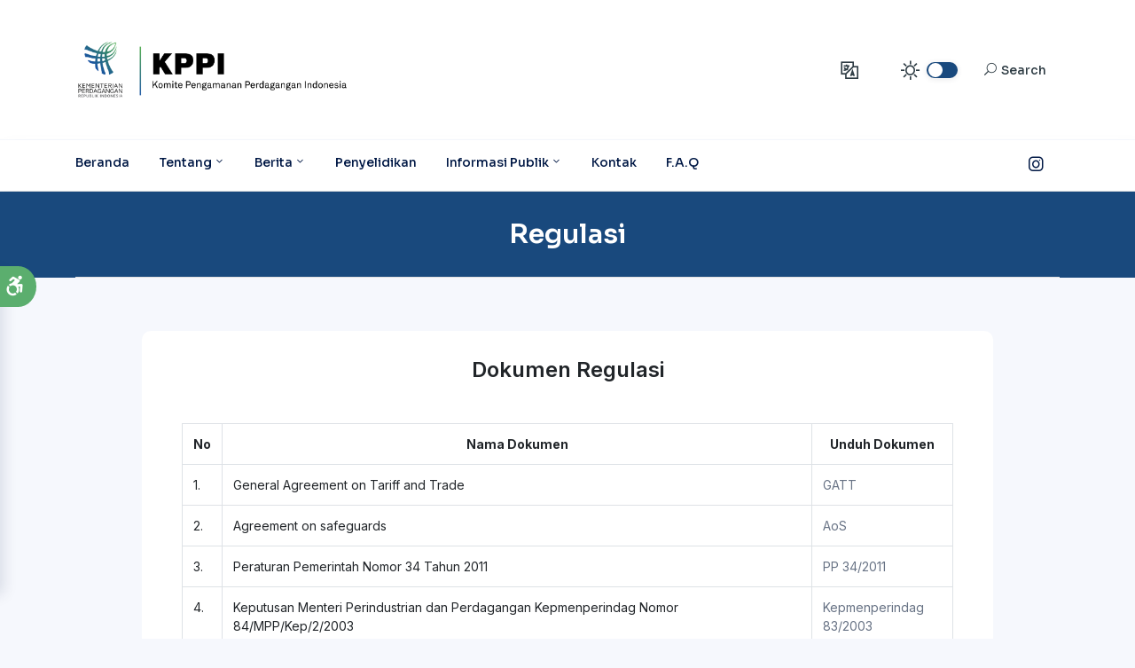

--- FILE ---
content_type: text/html; charset=UTF-8
request_url: https://kppi.kemendag.go.id/regulasi
body_size: 37644
content:
<!DOCTYPE html>
<html class="no-js" lang="en">
<head>
    
    <meta charset="utf-8">
    <meta http-equiv="x-ua-compatible" content="ie=edge">
    <meta name="keywords" content="Kementerian Perdagangan, kemendag, Kementerian, Perdagangan, Komite Pengamanan Perdagangan Indonesia, KPPI, Indonesia ">
    <meta name="author" content="Pusat Data dan Sistem Informasi Kementerian Perdagangan Indonesia">
    <meta name="csrf-token" content="lgoHr8tfQ1h34mwpkNUxwSLhiKqy2fzNgNmYA1Df">
    <meta name="description" content="">
    <meta name="viewport" content="width=device-width, initial-scale=1">
    <meta property="og:title" content="Regulasi - Komite Pengamanan Perdagangan Indonesia">
    <meta property="og:image" content="https://kppi.kemendag.go.id/assets/imgs/part/about.png">
    <meta property="og:description" content="">
    <meta name="google-site-verification" content="vdxQZ3RlrgCVv1In9k66HH7lhRrPPw6Aq0jAJQCXrcg" />
    <title>Regulasi - KPPI</title>
    <link rel="shortcut icon" type="image/x-icon" href="https://kppi.kemendag.go.id/storage/webconfig/L1kqJMYIaWpypDEHskr3uxy3V6X90b2nmUoMBDHd.png">
    <script src="https://kppi.kemendag.go.id/assets/js/vendor/jquery-3.6.0.min.js"></script>
    <!-- Kemendag CSS  -->
    <link rel="stylesheet" href="https://kppi.kemendag.go.id/assets/css/style.css">
    <link rel="stylesheet" href="https://kppi.kemendag.go.id/assets/css/widgets.css">
    <link rel="stylesheet" href="https://kppi.kemendag.go.id/assets/css/responsive.css">
    <link rel="stylesheet" href="https://kppi.kemendag.go.id/assets/dark/dark-mode.css">
    <link rel="stylesheet" href="https://cdnjs.cloudflare.com/ajax/libs/fancybox/3.5.7/jquery.fancybox.min.css" />
    <!-- CDN  -->
    <link rel="stylesheet" href="https://maxst.icons8.com/vue-static/landings/line-awesome/line-awesome/1.3.0/css/line-awesome.min.css">
    <link rel="stylesheet" href="https://cdn.plyr.io/3.6.12/plyr.css" />
    <link href="https://cdn.jsdelivr.net/npm/select2@4.1.0-rc.0/dist/css/select2.min.css" rel="stylesheet" />
    <script src="https://cdn.jsdelivr.net/npm/select2@4.1.0-rc.0/dist/js/select2.min.js"></script>
    <!-- Global site tag (gtag.js) - Google Analytics -->
    <link href="https://kppi.kemendag.go.id/rss.xml" rel="alternate" type="application/rss+xml" title="RSS Feed KPPI">
    <link rel="sitemap" type="application/xml" title="Sitemap KPPI" href="https://kppi.kemendag.go.id/sitemap.xml">
    <script src="https://kppi.kemendag.go.id/assets/js/vendor/popper.min.js"></script>
    <script src="https://kppi.kemendag.go.id/assets/js/vendor/bootstrap.min.js"></script>
    <script async src="https://www.googletagmanager.com/gtag/js?id=G-PD8DQN60WQ"></script>
                <script>
                    window.dataLayer = window.dataLayer || [];

                    function gtag() {
                        dataLayer.push(arguments);
                    }
                    gtag("js", new Date());
                    gtag("config", "G-PD8DQN60WQ");
                </script>
    </head>
<body data-theme="light">
    <div class="scroll-progress"></div>
<!-- Start Preloader -->
<!--     <div class="preloader text-center">
        <div class="circle"></div>
    </div> -->
<!--Offcanvas sidebar-->
<aside id="sidebar-wrapper" class="custom-scrollbar offcanvas-sidebar">
    <button class="off-canvas-close"><i class="elegant-icon icon_close"></i></button>
    <div class="sidebar-inner">
        <!--Categories-->
        <div class="sidebar-widget widget_categories mb-50 mt-30">
            <a href="https://kppi.kemendag.go.id"><img lazy="loading" class="logo mb-20" src="https://kppi.kemendag.go.id/storage/webconfig/uTaI44TKYVDo9KaBGYDV85x37qmiBl8JRmXOeV8z.png" alt="Logo Komite Pengamanan Perdagangan Indonesia" style="width:100%;"></a>
            <a href="https://kppi.kemendag.go.id"><img lazy="loading" class="logo-dark mb-20" src="https://kppi.kemendag.go.id/storage/webconfig/XtKaKbsbZQzYgO4ID9nwyNW7f0fKuGRkr1ZCcnHI.png" alt="Logo Komite Pengamanan Perdagangan Indonesia" style="width:100%;"></a>
            <div class="widget-header-2 position-relative">
                <h5 class="mt-5 mb-15"></h5>
            </div>
            <div class="widget_nav_menu">
                <div id="google_translate_element2"><i class="icon-dark text-muted text-lang-mob las la-language"></i></div>
                <ul id="accordion" class="accordion">
                    <li><div class="link"><i class="las la-home"></i><a href=" https://kppi.kemendag.go.id " target="_self"> <span class="">BERANDA</span></a></div></li>
    <li>
        <div class="link"><i class="las la-info-circle"></i> <span class="">TENTANG</span><i class="las la-angle-down"></i></div>
        <ul class="submenu">
                        <li> <a href=" https://kppi.kemendag.go.id/profil-ketua-kppi " target="_self"><span class="">Profil KPPI</span></a></li>
                        <li> <a href=" https://kppi.kemendag.go.id/tugas " target="_self"><span class="">Tugas</span></a></li>
                        <li> <a href=" https://kppi.kemendag.go.id/struktur-organisasi " target="_self"><span class="">Struktur Organisasi</span></a></li>
                        <li> <a href=" https://kppi.kemendag.go.id/prosedur-penyelidikan " target="_self"><span class="">Prosedur Penyelidikan</span></a></li>
                    </ul>
    </li>
    <li>
        <div class="link"><i class="las la-newspaper"></i> <span class="">BERITA</span><i class="las la-angle-down"></i></div>
        <ul class="submenu">
                        <li> <a href=" https://kppi.kemendag.go.id/berita-artikel " target="_self"><span class="">Siaran Pers</span></a></li>
                        <li> <a href=" https://kppi.kemendag.go.id/berita-foto " target="_self"><span class="">Berita Foto</span></a></li>
                        <li> <a href=" https://kppi.kemendag.go.id/event " target="_self"><span class="">Kegiatan</span></a></li>
                        <li> <a href=" https://kppi.kemendag.go.id/berita/tag/pojok-berita " target="_self"><span class="">Pojok Berita</span></a></li>
                    </ul>
    </li>
    <li><div class="link"><i class="las la-search"></i><a href=" https://kppi.kemendag.go.id/penyelidikan " target="_self"> <span class="">PENYELIDIKAN</span></a></div></li>
    <li>
        <div class="link"><i class="las la-chalkboard-teacher"></i> <span class="">INFORMASI PUBLIK</span><i class="las la-angle-down"></i></div>
        <ul class="submenu">
                        <li> <a href=" https://kppi.kemendag.go.id/regulasi " target="_self"><span class="">Regulasi</span></a></li>
                        <li> <a href=" https://kppi.kemendag.go.id/informasi-publik/early-warning-lonjakan-impor " target="_self"><span class="">Early Warning Lonjakan Impor</span></a></li>
                        <li> <a href=" https://kppi.kemendag.go.id/informasi-publik/penulisan-ilmiah-safeguard " target="_self"><span class="">Penulisan Ilmiah Safeguard</span></a></li>
                        <li> <a href=" https://kppi.kemendag.go.id/informasi-publik/safeguard-dalam-perjanjian-internasional " target="_self"><span class="">Safeguard - Perjanjian Internasional</span></a></li>
                        <li> <a href=" https://kppi.kemendag.go.id/form-penyelidikan-safeguards/bukti-awal-permohonan-penyelidikan " target="_self"><span class="">Form Penyelidikan Safeguards</span></a></li>
                    </ul>
    </li>
    <li><div class="link"><i class="las la-envelope-open-text"></i><a href=" https://kppi.kemendag.go.id/kontak " target="_self"> <span class="">KONTAK</span></a></div></li>
    <li><div class="link"><i class="las la-question"></i><a href=" https://kppi.kemendag.go.id/faq " target="_self"> <span class="">F.A.Q</span></a></div></li>
                </ul>
            </div>
        </div>
    </div>
</aside>
<!-- Start Header -->
<header class="main-header header-style-1 font-heading btbordered">
    <div class="header-top">
        <div class="container">
            <div class="row pt-30 pb-30">
                <div class="col-md-5 col-xs-12 col-12">
                    <a href="https://kppi.kemendag.go.id"><img lazy="loading" class="logo top-logo mb-20" src="https://kppi.kemendag.go.id/storage/webconfig/uTaI44TKYVDo9KaBGYDV85x37qmiBl8JRmXOeV8z.png" alt="Logo Komite Pengamanan Perdagangan Indonesia" style="width:100%;"></a>
                    <a href="https://kppi.kemendag.go.id"><img lazy="loading" class="logo-dark top-logo mb-20" src="https://kppi.kemendag.go.id/storage/webconfig/XtKaKbsbZQzYgO4ID9nwyNW7f0fKuGRkr1ZCcnHI.png" alt="Logo Komite Pengamanan Perdagangan Indonesia" style="width:100%;"></a>
                </div>
                <div class="col-md-7 col-xs-12 col-12 text-right header-top-right">
                <i class="icon-dark text-base-primary text-lang las la-language"></i>
                    <div class="lang d-none d-lg-block">
                        <div id="google_translate_element1"></div>
                        <script type="text/javascript">
                            function googleTranslateElementInit() {
                                if ($(window).width() < 760) {
                                    var objgoogle = new google.translate.TranslateElement({
                                        pageLanguage: 'id',
                                        includedLanguages: 'en,id,ar,zh-CN,fr,es',
                                        autoDisplay: false
                                    }, 'google_translate_element2');

                                } else {
                                    var objgoogle = new google.translate.TranslateElement({
                                        pageLanguage: 'id',
                                        includedLanguages: 'en,id,ar,zh-CN,fr,es',
                                        autoDisplay: false
                                    }, 'google_translate_element1');
                                }

                                function formatState(state) {
                                    if (!state.id) {
                                        return state.text;
                                    }
                                    var $state = $(
                                        '<span><img src="https://kppi.kemendag.go.id/assets/flag/' + state.element.value.toLowerCase() +
                                        '.png" class="img-flag" /> ' + state.text + '</span>'
                                    );
                                    return $state;
                                };

                                var select2 = $("#google_translate_element1 select").select2({
                                    templateSelection: formatState,
                                    templateResult: formatState
                                });

                                var select3 = $("#google_translate_element2 select").select2({
                                    templateSelection: formatState,
                                    templateResult: formatState
                                });

                                var totalchange = 0;
                                select2.on('change', function(e) {
                                    if (totalchange < 1) {
                                        var gObj = $('.goog-te-combo');
                                        var db = gObj.get(0);
                                        totalchange += 1;
                                        fireEvent(db, 'change');
                                    } else {
                                        setTimeout(function() {
                                            totalchange = 0;
                                        }, 100)
                                    }

                                });
                                select3.on('change', function(e) {
                                    if (totalchange < 1) {
                                        var gObj = $('.goog-te-combo');
                                        var db = gObj.get(0);
                                        totalchange += 1;
                                        fireEvent(db, 'change');
                                    } else {
                                        setTimeout(function() {
                                            totalchange = 0;
                                        }, 100)
                                    }

                                });
                            }

                            function fireEvent(el, e) {
                                if (document.createEventObject) {
                                    //for IE
                                    var evt = document.createEventObject();
                                    return el.fireEvent('on' + e, evt)
                                } else {
                                    // For other browsers
                                    var evt = document.createEvent("HTMLEvents");
                                    evt.initEvent(e, true, true);
                                    return !el.dispatchEvent(evt);
                                }
                            }
                        </script>
                    </div>
                    <br>
                    <span class="mr-15 text-base-primary">
                        <i class="icon-dark with-light las la-sun"></i>
                        <i class="icon-dark with-dark las la-moon"></i>
                    </span>
                    <div class="form-check form-switch">
                        <label class="switch" for="darkSwitch">
                            <input type="checkbox" class="form-check-input" id="darkSwitch" disabled="disabled" >
                            <div class="slider round"></div>
                        </label>
                    </div>
                    <button class="search-icon d-md-inline"><span class="mr-15 text-base-primary"><i
                                class="text-base-primary elegant-icon icon_search mr-5"></i>Search</span></button>
                </div>
            </div>
        </div>
    </div>
    <div class="header-sticky">
        <div class="container align-self-center cont-nav position-relative">
            <div class="main-nav d-none d-lg-block float-left header-width">
                <div id="header" style="display: none;">
                    <a href="https://kppi.kemendag.go.id">
                        <img src=""></a>
                </div>
                    <script>
                        const logoSmall = "https://kppi.kemendag.go.id/storage/webconfig/L1kqJMYIaWpypDEHskr3uxy3V6X90b2nmUoMBDHd.png";
                    </script>
                <script>
                    $(window).scroll(function() {
                        if ($(this).scrollTop() > 180) {

                            $('#header img').attr('src', logoSmall);
                            $('#header img').attr('style', 'display: block;');
                            $('#header').attr('style', 'display: block;');
                        } else {
                            $('#header img').attr('src', logoSmall);
                            $('#header img').attr('style', 'display: none; width: 0px;');
                            $('#header').attr('style', 'display: none;');
                        }
                    })
                </script>
                <nav>
                    <!--Desktop menu-->
                    <ul class="main-menu d-none d-lg-inline">
                        <li> <a href=" https://kppi.kemendag.go.id " target="_self"><i class="fas fa-home"></i> <span class="">Beranda</span></a> </li>
        
        <li class="menu-item-has-children">
        <a href=" # " target="_self"> <span class="">Tentang</span></a>
        <ul class="sub-menu text-muted ">
                        <li class="nav-item"><a href=" https://kppi.kemendag.go.id/profil-ketua-kppi " target="_self"> <span class="geser-menu">Profil KPPI</span></a></li>
                        <li class="nav-item"><a href=" https://kppi.kemendag.go.id/tugas " target="_self"> <span class="geser-menu">Tugas</span></a></li>
                        <li class="nav-item"><a href=" https://kppi.kemendag.go.id/struktur-organisasi " target="_self"> <span class="geser-menu">Struktur Organisasi</span></a></li>
                        <li class="nav-item"><a href=" https://kppi.kemendag.go.id/prosedur-penyelidikan " target="_self"> <span class="geser-menu">Prosedur Penyelidikan</span></a></li>
                    </ul>
    </li>

    
            
        <li class="menu-item-has-children">
        <a href=" https://kppi.kemendag.go.id/berita " target="_self"> <span class="">Berita</span></a>
        <ul class="sub-menu text-muted ">
                        <li class="nav-item"><a href=" https://kppi.kemendag.go.id/berita-artikel " target="_self"> <span class="geser-menu">Siaran Pers</span></a></li>
                        <li class="nav-item"><a href=" https://kppi.kemendag.go.id/berita-foto " target="_self"> <span class="geser-menu">Foto</span></a></li>
                        <li class="nav-item"><a href=" https://kppi.kemendag.go.id/event " target="_self"> <span class="geser-menu">Kegiatan</span></a></li>
                        <li class="nav-item"><a href=" https://kppi.kemendag.go.id/berita/tag/pojok-berita " target="_self"> <span class="geser-menu">Pojok Berita</span></a></li>
                    </ul>
    </li>

    
            
                <li> <a href=" https://kppi.kemendag.go.id/penyelidikan " target="_self"> <span class="">Penyelidikan</span></a> </li>
        
        <li class="menu-item-has-children has-mega-menu">
        <a href=" # " target="_blank"> <span class="">Informasi Publik</span></a>
        <ul class="mega-menu shadow-l">
            <div class="container mx-0 px-0 rounded-10x">
                <div class="row bg-white rounded-10x m-0">
                    <div class="col-lg-5 col-xl-4 px-0 d-none d-lg-block rounded-left-10x" style="background: center center url(https://kppi.kemendag.go.id/storage/menu/YpyrZ4pLYfVqSHCC4kHq6CXSKqkhOg9yCceyrRPG.png) no-repeat; background-size: cover;">
                    </div>
                    <div class="col-lg-7 col-xl-8">
                        <div class="pt-2 megamenu-left">
                            <div class="row">
                                <div class="col-lg-6 mb-4">
                                                                        <ul class="list-unstyled">
                                                                                                                                                                <li class="nav-item"><a href=" https://kppi.kemendag.go.id/regulasi " target="_self" class="nav-link pb-0 d-flex"><i class="las la-gavel icon-bulet"></i> <span class="geser-menu text-muted pt-20 pl-10 text-muted">Regulasi</span></a></li>
                                                                                                                                                                                                                                                <li class="nav-item"><a href=" https://kppi.kemendag.go.id/informasi-publik/penulisan-ilmiah-safeguard " target="_self" class="nav-link pb-0 d-flex"><i class="las la-pen-alt icon-bulet"></i> <span class="geser-menu text-muted pt-20 pl-10 text-muted">Penulisan Ilmiah Safeguard</span></a></li>
                                                                                                                                                                                                                                                <li class="nav-item"><a href=" https://kppi.kemendag.go.id/form-penyelidikan-safeguards/bukti-awal-permohonan-penyelidikan " target="_self" class="nav-link pb-0 d-flex"><i class="las la-align-left icon-bulet"></i> <span class="geser-menu text-muted pt-20 pl-10 text-muted">Form Penyelidikan Safeguards</span></a></li>
                                                                                                                                                            </ul>
                                </div>
                                <div class="col-lg-6 mb-4 rounded-right-10x">
                                    <ul class="list-unstyled">
                                                                                                                                                                                                                                                <li class="nav-item"><a href=" https://kppi.kemendag.go.id/informasi-publik/early-warning-lonjakan-impor " target="_self" class="nav-link pb-0 d-flex"><i class="las la-exclamation-triangle icon-bulet"></i> <span class="geser-menu text-muted pt-20 pl-10 text-muted">Early Warning Lonjakan Impor</span></a></li>
                                                                                                                                                                                                                                                <li class="nav-item"><a href=" https://kppi.kemendag.go.id/informasi-publik/safeguard-dalam-perjanjian-internasional " target="_self" class="nav-link pb-0 d-flex"><i class="las la-shield-alt icon-bulet"></i> <span class="geser-menu text-muted pt-20 pl-10 text-muted">Safeguard - Perjanjian Internasional</span></a></li>
                                                                                                                                                                                                                                            </ul>
                                </div>
                            </div>
                        </div>
                    </div>
                </div>
            </div>
        </ul>
    </li>
            
                <li> <a href=" https://kppi.kemendag.go.id/kontak " target="_self"> <span class="">Kontak</span></a> </li>
        
                <li> <a href=" https://kppi.kemendag.go.id/faq " target="_self"> <span class="">F.A.Q</span></a> </li>
    
                    </ul>
                </nav>
            </div>
            <div class="sosmed-sec float-right header-tools">
                <ul class="header-social-network d-inline-block list-inline mr-lg-0 mr-15">
                                            <li class="list-inline-item"><a href="https://www.instagram.com/kppi.kemendag/"
                                target="_blank"><i class="lab la-instagram"></i></a></li>
                                    </ul>
            </div>
            <div class="float-left header-tools pt-15 mt-5">
                <div class="off-canvas-toggle-cover d-inline-block d-lg-none">
                    <div id="header">
                        <a href="https://kppi.kemendag.go.id">
                            <img src="" style="width: 0px;">
                        </a>
                    </div>
                    <div class="off-canvas-toggle hidden d-inline-block" id="off-canvas-toggle">
                        <span></span>
                    </div>
                </div>
            </div>
            <div class="clearfix"></div>
        </div>
    </div>
</header>
<!--Start search form-->
<div class="main-search-form">
    <div class="container">
        <div class="pt-50 pb-50">
            <div class="row mb-20 pt-50">
                <div class="col-12 align-self-center main-search-form-cover m-auto">
                    <p class="text-center"><span class="search-text-bg">Search</span></p>
                    <form method="post" action="https://kppi.kemendag.go.id/search" class="search-header">
                        <input type="hidden" name="_token" value="lgoHr8tfQ1h34mwpkNUxwSLhiKqy2fzNgNmYA1Df">                        <div class="input-group w-100">
                            <input type="text" name="search" class="form-control search-bg"
                                placeholder="Masukkan query pencarian...">
                            <div class="input-group-append">
                                <button class="btn btn-search bg-white" type="submit">
                                    <i class="elegant-icon icon_search pos-search"></i>
                                </button>
                            </div>
                        </div>
                    </form>
                </div>
            </div>
            <div class="sidebar-widget widget-about mb-50  wow fadeInUp animated">
                <div class="row mx-5 mt-50">
                    <div class="col-12 col-md-4">
                        <a target="_blank" href="https://ppid.kemendag.go.id/"><img lazy="loading" class="mb-10 border-radius-10"
                                src="https://kppi.kemendag.go.id/assets/imgs/banner-ppid.svg"
                                alt="Banner PPID Kementerian Perdagangan RI"></a>
                    </div>
                    <div class="col-12 col-md-4">
                        <a target="_blank" href="https://www.lapor.go.id/instansi/kementerian-perdagangan"><img lazy="loading"
                                class="mb-10 border-radius-10" src="https://kppi.kemendag.go.id/assets/imgs/banner-lapor.svg"
                                alt="Banner Lapor Kementerian Perdagangan RI"></a>
                    </div>
                    <div class="col-12 col-md-4">
                        <a target="_blank" href="https://hero.kemendag.go.id/"><img lazy="loading" class="mb-10 border-radius-10"
                                src="https://kppi.kemendag.go.id/assets/imgs/banner-hero.svg"
                                alt="HERO Help Center Kementerian Perdagangan RI"></a>
                    </div>
                </div>
            </div>
        </div>
    </div>
</div>
    <style></style>
<div class="archive-header pt-30 text-center">
    <div class="container">
        <h2 class="post-title font-weight-700">Regulasi</h2>
        
        <div class="bt-1 border-color-1 mt-30"></div>
    </div>
</div>
<article class="entry-wraper card-news shadow-border-detail p-30 mt-60 mb-60">
<div class="axil-privacy-area axil-section-gap bg-color-white">
                    <div class="container">
                        <div class="row">
                            <div class="col-lg-12">
                                <div class="content">
                                    <div class="inner title-up">
                                        <div class="section-title">
                                            <h4 class="title" style="text-align: center; ">Dokumen Regulasi</h4>
                                        </div>
                                        <p><br></p><table class="table table-bordered"><tbody><tr><td style="text-align: center; "><b>No</b></td><td style="text-align: center;"><b>Nama Dokumen</b></td><td style="text-align: center; "><b>Unduh Dokumen</b></td></tr><tr><td>1.</td><td>General Agreement on Tariff and Trade</td><td><p><a href="https://www.wto.org/english/docs_e/legal_e/gatt47.pdf" target="_blank">GATT</a><br></p></td></tr><tr><td>2.</td><td>Agreement on safeguards</td><td><p><a href="https://www.wto.org/english/docs_e/legal_e/25-safeg.pdf" target="_blank">AoS</a><br></p></td></tr><tr><td>3.</td><td>Peraturan Pemerintah Nomor 34 Tahun 2011</td><td><p><a href="https://kppi.kemendag.go.id/unduhan-file/901540a3-85ec-465d-8ada-e37e5e119566" target="_blank">PP 34/2011</a><br></p></td></tr><tr><td>4.</td><td>Keputusan Menteri Perindustrian dan Perdagangan Kepmenperindag Nomor 84/MPP/Kep/2/2003</td><td><p><a href="https://kppi.kemendag.go.id/unduhan-file/cdc004c0-90b0-40b2-b1a4-be9b9c24dacb" target="_blank">Kepmenperindag 83/2003</a><br></p></td></tr><tr><td>5.</td><td>Peraturan Menteri Perdagangan No.15 Tahun 2024 tentang Organisasi dan Tata Kerja KPPI</td><td><p><a href="https://kppi.kemendag.go.id/unduhan-file/9cdefee7-9b00-4f6e-84a5-8a76b6f00d68" target="_blank">Permendag No. 15 Tahun 2024 </a><br></p></td></tr><tr><td>6.</td><td>Undang-Undang No. 7 Tahun 2014 Tentang Perdagangan</td><td><p><a href="https://kppi.kemendag.go.id/unduhan-file/50505b81-8f10-4f6e-89dd-f08532aee822" target="_blank">UU 7/2014</a><br></p></td></tr><tr><td>7.<br><br></td><td>Undang-Undang No. 7 Tahun 1994 Tentang Pengesahan Agreement Establishing WTO</td><td><p><a href="https://kppi.kemendag.go.id/unduhan-file/ec9345a4-1ecf-478c-b841-2021b49557d5" target="_blank">UU 7/1994</a></p></td></tr><tr><td>8.</td><td>Peraturan Menteri Perdagangan Nomor 16 Tahun 2024 tentang Surat Keterangan Asal Tindakan Pengamanan Perdagangan (SKA Safeguards)</td><td><p><a href="https://jdih.kemendag.go.id/pdf/Regulasi/2024/Permendag%2016%20tahun%202024.pdf" target="_blank">Permendag No. 16 Tahun 2024</a><br></p></td></tr></tbody></table><p><br></p>
                                    </div>
                                </div>
                            </div>
                        </div>
                    </div>
                </div>
                </article>
            <!-- End Post Single Wrapper  -->
<script></script>
    <!-- Footer Start-->
    <footer class="pt-30 footer-area">
        <div class="container">
            <div class="pt-10 pb-30 d-flex text-center text-lg-left align-items-center align-items-lg-end justify-content-between flex-column flex-lg-row">
                <div class="sidebar-widget wow fadeInUp animated mt-10 mb-0">
                        <a href="https://kppi.kemendag.go.id"><img lazy="loading" class="logo mb-20" src="https://kppi.kemendag.go.id/storage/webconfig/5vuzgyJ9W7fCDXZkZniqkxRJuleCBN0nBNfbaIuf.png" alt=""></a>
                        <a href="https://kppi.kemendag.go.id"><img lazy="loading" class="logo-dark mb-10" src="https://kppi.kemendag.go.id/storage/webconfig/7OIgmfFX0jh7U486ca7Ua0qsst4FP21sgcTTIrWA.png" alt=""></a>
                    <div class="textwidget"><p>Jl. M.I Ridwan Rais No. 5 Kementerian Perdagangan<br>Gedung 1 Lantai 5 DKI Jakarta 10110, Indonesia</p></div>
                    <ul class="d-inline-block list-inline mr-15 mt-0 font-13 footer-core">
                                                                                    <li class="list-inline-item"><a target="_blank" href="#"><i class="las la-phone-volume"></i> Telepon: (021) 3857758 Ext.1232</a></li>
                                                                                                                <li class="list-inline-item"><a target="_self" href="/kontak"><i class="las la-envelope-open-text"></i> Layanan Kontak Kami</a></li>
                                                                                                                                                                                                                                    </ul>
                </div>
                <div class="d-flex flex-column align-items-center align-items-lg-end mt-4 mb-0  wow fadeInUp animated">
                            <a href="https://kppi.kemendag.go.id"><img lazy="loading" class="logo-footer mb-10" src="https://kppi.kemendag.go.id/storage" alt=""></a>
                    <ul class="footer-social-network d-inline-block list-inline mr-15">
                                                    <li class="list-inline-item"><a target="_blank" href="https://www.instagram.com/kppi.kemendag/"><i class="lab la-instagram"></i></a></li>
                                            </ul>
                    <ul class="d-inline-block list-inline mr-15 mt-30 font-14 footer-core">
                                                                                                                                                                                            <li class="list-inline-item"><a target="_self" href="/faq"> F.A.Q</a></li>
                                                                                                                <li class="list-inline-item"><a target="_self" href="https://www.lapor.go.id/instansi/kementerian-perdagangan"> Lapor!</a></li>
                                                                                                                <li class="list-inline-item"><a target="_self" href="/profil-ketua-kppi"> Profil Kami</a></li>
                                                                        </ul>
                </div>
            </div>
        </div>
        <div class="footer-copy-right pt-20 mt-20 wow fadeInUp animated">
            <div class="container">
                <p class="float-md-left font-small font-white">© Hak Cipta 2026 <a class="font-weight-bold font-white" href="https://www.instagram.com/pdsi.kemendag/?hl=en">Pusat Data dan Sistem Informasi</a> Kementerian Perdagangan Republik Indonesia</p>
            </div>
        </div>
    </footer>
    <!-- End Footer -->
    <div class="dark-mark"></div>
    <!-- Vendor JS-->
    <script src="https://kppi.kemendag.go.id/assets/dark/dark-mode-switch.min.js"></script>
    <script src="https://kppi.kemendag.go.id/assets/js/vendor/modernizr-3.6.0.min.js"></script>
    <script src="https://kppi.kemendag.go.id/assets/js/vendor/jquery.slicknav.js"></script>
    <script src="https://kppi.kemendag.go.id/assets/js/vendor/slick.min.js"></script>
    <script src="https://kppi.kemendag.go.id/assets/js/vendor/wow.min.js"></script>
    <script src="https://kppi.kemendag.go.id/assets/js/vendor/jquery.ticker.js"></script>
    <script src="https://kppi.kemendag.go.id/assets/js/vendor/jquery.vticker-min.js"></script>
    <script src="https://kppi.kemendag.go.id/assets/js/vendor/jquery.scrollUp.min.js"></script>
    <script src="https://kppi.kemendag.go.id/assets/js/vendor/jquery.nice-select.min.js"></script>
    <script src="https://kppi.kemendag.go.id/assets/js/vendor/jquery.magnific-popup.js"></script>
    <script src="https://kppi.kemendag.go.id/assets/js/vendor/jquery.sticky.js"></script>
    <script src="https://kppi.kemendag.go.id/assets/js/vendor/perfect-scrollbar.js"></script>
    <script src="https://kppi.kemendag.go.id/assets/js/vendor/waypoints.min.js"></script>
    <script src="https://kppi.kemendag.go.id/assets/js/vendor/jquery.theia.sticky.js"></script>
    <!-- Kemendag JS -->
    <script src="https://kppi.kemendag.go.id/assets/js/front-main.js"></script>
    <script type="text/javascript" src="//translate.google.com/translate_a/element.js?cb=googleTranslateElementInit"></script>
    <script src="https://cdnjs.cloudflare.com/ajax/libs/fancybox/3.5.7/jquery.fancybox.min.js"></script>
    <script src="https://cdn.plyr.io/3.6.12/plyr.js"></script>
    <!-- Accessibility -->
    <link rel='stylesheet' type='text/css' property='stylesheet' href='https://kppi.kemendag.go.id/assets/aksesbilitas/style.css'>
    <script type='text/javascript' src='https://kppi.kemendag.go.id/assets/aksesbilitas/script.js'></script>
    <script type="text/javascript">jQuery.noConflict(true);</script>
    <script type="text/javascript">
    var accessibility = new AccessibilityForAll({"locale":"id","features":{"monochrome":true,"darkContrast":true,"brightContrast":true,"decreaseFontSize":true,"increaseFontSize":true,"fontFamily":true,"cursorBw":true,"cursorBb":true,"zoom":true,"highlightLinks":true,"highlightTitles":true,"altDescription":true,"disableTransitions":false},"translates":{"accessibility-menu":"Aksesibilitas","monochrome":"Konversi Abu-abu","dark-contrast":"Warna \/ Klise","bright-contrast":"Penerangan","decrease-font-size":"Perkecil Teks","increase-font-size":"Perbesar Teks","font-family":"Pertegas Teks","cursor-bw":"Cursor Putih","cursor-bb":"Cursor Hitam","zoom":"Zoom Area","highlight-links":"Highlight Links","highlight-titles":"Highlight Judul","alt-description":"Cek Deskripsi Image","reset":"Mengatur Ulang","disable-transitions":"Nonaktif Transisi","quick-navigation":"Enable keyboard navigation menu","info-enable-quick-navigation":"You can always press (:a) To get back to quick navigation","press-to-open-menu":"Press (:a) To open Accessibility Menu","press-to-enable-quick-navigation":"Press (:a) To enable keyboard navigation menu"},"quickNavigation":{"enable":false,"items":[{"$el":"#wrapper","title":"Main"},{"$el":".links","title":"Links"}]}});
    </script>
    <script>
        // Fancybox Configuration
        $('[data-fancybox="gallery"]').fancybox({
            buttons: [
                "slideShow", "thumbs", "zoom", "fullScreen", "share", "close"
            ],
            loop: false,
            protect: false
        });
        try {
            const players = Plyr.setup('.playerkemendaghome',{
                clickToPlay: 'true'
            });
            const player = new Plyr('.playerkemendag');
            players.forEach(function(p){
                    p.on('play', event => {
                        const instance = event.detail.plyr;
                        console.log('Stop others players');
                        players.forEach(function(p){ if(p != instance) p.stop()});
                    })
                });
        } catch (error) {
            
        }
    </script>
    <!-- Chatbot -->
    <script>
        $(function() {
            $('.js-chat').on('click', function() {
                $(this).toggleClass('isOpen');
            });
        })
    </script>
</body>
</html>


--- FILE ---
content_type: text/css
request_url: https://kppi.kemendag.go.id/assets/css/style.css
body_size: 100682
content:
/***
License: GNU General Public License v2 or later
License URI: http://www.gnu.org/licenses/gpl-2.0.html
==============================
PUSAT DATA DAN SISTEM INFORMASI MINISTRY OF TRADE PRESENTS
WEB KEMENDAG 2022 REBORN

***/
/* Import third party CSS library */

@import url(vendor/bootstrap.min.css);
@import url(vendor/owl.carousel.min.css);
@import url(vendor/ticker-style.css);
@import url(vendor/elegant-icons.css);
@import url(vendor/slick.css);
@import url(vendor/slicknav.css);
@import url(vendor/animate.min.css);
@import url(vendor/nice-select.css);
@import url(vendor/perfect-scrollbar.css);

@import url('https://fonts.googleapis.com/css2?family=Inter:wght@100;200;300;400;500;600;700;800;900&family=Sora:wght@100;200;300;400;500;600;700;800&display=swap');
/* Palette Warna Kemendag UI 2022*/
:root {
    --color-mode: "light";
    --color-primary: #00439c;
    --color-secondary: #6f51f5;
    --color-success: #16a75c;
    --color-danger: #ff1c3e;
    --color-warning: #ff9f1c;
    --color-info: #00bbff;
    --color-primary-hover: #3568ff;
    --color-secondary-hover: #916efe;
    --color-success-hover: #6fda42;
    --color-danger-hover: #ff3358;
    --color-warning-hover: #ffae33;
    --color-info-hover: #33c9ff;
    --color-light: #F2F2F2;
    --color-light-2: #e9ffe0;
    --color-grey: #f6f7f9;
    --color-core: #001845;
    --color-core-hover: #0e2d66;
    --color-dark: #212121;
    --color-muted: #687385;
    --color-white: #ffffff;
    --color-special: #f7f8fc;
    --primary-border-color: #9b9b9b;
    --secondary-border-color: #f0f8ff;
    --mutted-border-color: #eaecee;
    --bg-border-color: #f6f8fd;
    --button-shadow-color-normal: hsla(0, 0%, 42.4%, 0.2);
    --button-shadow-color-hover: hsla(0, 0%, 42.4%, 0.3);
    --gradient-primary:   #0f3965;
    --gradient-primary1: #0f3965;
    --gradient-blue: #19497d;
    --base-color-white: white;
    --base-color-primary-dark: #2D3B43;
    --base-color-primary: #187BB9;
    --base-color-secondary: #37964C;
    --base-color-tertiary: #81CEBA;
    --base-color-base: #2B3232;
    --base-color-alpha: #2d3b43;
    --base-color-base-light: #5A6666;
    --base-color-base-light-30: #ced1d1;
    --base-color-base-light-60: #9ca3a3;
    --base-color-gray: #9B9E9C;
    --base-color-gray-80: #ebeceb;
    --base-color-gray-light: #E3E3E3;
    --base-color-gray-light-30: #f7f7f7;
    --base-color-gray-light-60: #eeeeee;
    --base-color-gray-light-80: #e9e9e9;
    --base-color-gray-light-90: #e6e6e6;
    --base-color-gray-lighter: #DADADA;
    --base-color-gray-lightest: #E8F2F8;
    --base-color-gray-add: #fbfbfb;
    --base-color-body: white;
    --base-color-success: #00C48C;
    --base-color-info: #0084F4;
    --base-color-warning: #F5C800;
    --base-color-danger: #F16161;
    --base-color-sns-fb: #4167b1;
    --base-color-sns-wa: #25D366;
    --base-color-sns-tw: #55ACEE;
    --base-color-white-rgb: 255, 255, 255;
    --base-color-primary-dark-rgb: 45, 59, 67;
    --base-color-primary-rgb: 24, 123, 185;
    --base-color-secondary-rgb: 55, 150, 76;
    --base-color-tertiary-rgb: 129, 206, 186;
    --base-color-base-rgb: 43, 50, 50;
    --base-color-base-light-rgb: 90, 102, 102;
    --base-color-base-light-30-rgb: 206, 209, 209;
    --base-color-base-light-60-rgb: 156, 163, 163;
    --base-color-gray-rgb: 155, 158, 156;
    --base-color-gray-80-rgb: 235, 236, 235;
    --base-color-gray-light-rgb: 227, 227, 227;
    --base-color-gray-light-30-rgb: 247, 247, 247;
    --base-color-gray-light-60-rgb: 238, 238, 238;
    --base-color-gray-light-80-rgb: 233, 233, 233;
    --base-color-gray-light-90-rgb: 230, 230, 230;
    --base-color-gray-lighter-rgb: 218, 218, 218;
    --base-color-gray-lightest-rgb: 232, 242, 248;
    --base-color-gray-add-rgb: 251, 251, 251;
    --base-color-body-rgb: 255, 255, 255;
    --base-color-success-rgb: 0, 196, 140;
    --base-color-info-rgb: 0, 132, 244;
    --base-color-warning-rgb: 245, 200, 0;
    --base-color-danger-rgb: 241, 97, 97;
    --base-color-sns-fb-rgb: 65, 103, 177;
    --base-color-sns-wa-rgb: 37, 211, 102;
    --base-color-sns-tw-rgb: 85, 172, 238;
    --base-color-white-rgb: 255, 255, 255;
    --base-color-black-rgb: 0, 0, 0;
    --base-color-body-color-rgb: 43, 50, 50;
    --base-color-body-bg-rgb: 255, 255, 255;
    --base-font-sans-serif: "Sora", sans-serif;
    --base-font-monospace: SFMono-Regular, Menlo, Monaco, Consolas, "Liberation Mono", "Courier New", monospace;
    --base-color-gradient: linear-gradient(180deg, rgba(255, 255, 255, 0.15), rgba(255, 255, 255, 0));
    --base-color-body-font-family: var(--base-font-sans-serif);
    --base-body-font-size: 1rem;
    --base-body-font-weight: 400;
    --base-body-line-height: 1.5;
    --base-color-body-color: #2B3232;
    --base-color-body-bg: white;
    --spacing-s: 8px;
    --spacing-m: 16px;
    --spacing-l: 24px;
    --spacing-xl: 32px;
    --spacing-xxl: 64px;
    --text-light: rgba(255,255,255,0.6);
    --text-lighter: rgba(255,255,255,0.9);
    --width-container: 1200px;
}

/*Bootstrap color customize*/

.text-primary {
    color: var(--color-primary) !important;
}

.text-base-primary {
    color: var(--base-color-primary-dark) !important;
}

.text-secondary {
    color: var(--color-secondary) !important;
}

.text-success {
    color: var(--color-success) !important;
}

.text-danger {
    color: var(--color-danger) !important;
}

.text-home {
    font-size: 1.55rem;
}

.text-warning {
    color: var(--color-warning) !important;
}

.text-info {
    color: var(--color-primary) !important;
}

.text-light {
    color: var(--color-light) !important;
}

.text-dark {
    color: var(--color-dark) !important;
}

.text-secondaryku {
    color: var(--color-core) !important;
}

.text-muted,
.text-muted a {
    color: var(--color-muted) !important;
}

.text-white {
    color: var(--color-white) !important;
}

.text-lang-mob {
    position: relative !important;
    top: -5px !important;
    left: 5px !important;
}

@media only screen and (max-width: 992px) {
    .text-lang {
        display: none !important;
    }
}

.bg-primary {
    background: var(--color-primary) !important;
}

.bg-gradient-primary {
    background:  var(--gradient-primary1) !important;
}

.bg-gradient-blue {
    background:  var(--gradient-blue) !important;
}

.bg-dark {
    background: var(--color-dark) !important;
}

.bg-core {
    background-color: var(--color-core) !important;
}

.bg-secondary {
    background-color: var(--color-secondary) !important;
}

.bg-success {
    background-color: var(--color-success) !important;
}

.bg-danger {
    background-color: var(--color-danger) !important;
}

.bg-warning {
    background-color: var(--color-warning) !important;
}

.bg-info {
    background-color: var(--color-info) !important;
}

.bg-light {
    background-color: var(--color-light) !important;
}

.bg-grey {
    background-color: var(--color-grey) !important;
}

.bg-core {
    background-color: var(--color-core) !important;
}

.bg-dark {
    background-color: var(--color-dark) !important;
}

.bg-white {
    background-color: var(--color-white) !important;
}

.bg-special {
    background-color: var(--color-special) !important;
}

.btn-primary {
    background-color: var(--color-primary);
    border-color: var(--color-primary);
}

.btn-secondary {
    background-color: var(--color-secondary);
    border-color: var(--color-secondary);
}

.btn-success {
    background-color: var(--color-success);
    border-color: var(--color-success);
}

.btn-danger {
    background-color: var(--color-danger);
    border-color: var(--color-danger);
}

.btn-warning {
    background-color: var(--color-warning);
    border-color: var(--color-warning);
}

.btn-info {
    background-color: var(--color-info);
    border-color: var(--color-info);
}

.form-control:focus {
    outline: none;
    border-color: var(--mutted-border-color);
}

a.bg-primary:focus,
a.bg-primary:hover,
button.bg-primary:focus,
button.bg-primary:hover {
    background-color: var(--color-primary-hover) !important;
}

.border-radius-3 {
    border-radius: 3px;
}

.border-radius-5 {
    border-radius: 5px;
}

.border-radius-10 {
    border-radius: 10px;
}

/* GENERAL */

body {
    font-family: "Inter", sans-serif;
    font-weight: normal;
    font-style: normal;
    font-size: 14px;
    top: unset !important;
    background-color: #f6f8fd;
}

h1,
h2,
h3,
h4,
h5,
h6,
.btn {
    font-style: normal;
    font-weight: 600;
    text-transform: none;
    font-family: "Inter", sans-serif;
}

.entry-title,
.post-title {
    font-style: normal;
    font-weight: 600;
    text-transform: none;
    font-family: "Sora", sans-serif;
}

.font-heading {
    font-style: normal;
    font-weight: 600;
    text-transform: none;
    font-family: "Sora", sans-serif;
}

p {
    margin-bottom: 1.2em;
    font-weight: 400;
}

.img {
    max-width: 100%;
    -webkit-transition: all 0.2s ease-out 0s;
    -moz-transition: all 0.2s ease-out 0s;
    -ms-transition: all 0.2s ease-out 0s;
    -o-transition: all 0.2s ease-out 0s;
    transition: all 0.2s ease-out 0s;
}

.img-circle {
    border-radius: 50%;
}

.overflow-hidden {
    overflow: hidden;
}

.clear {
    clear: both;
}

.logo {
    width: 180px;
    display: inline-block;
}

.top-logo {
    top: 10px;
    position: relative;
}

.logo-dark {
    width: 180px;
    display: none;
}

.logo-footer {
    width: 180px;
}

a,
.button {
    -webkit-transition: all 0.2s ease-out 0s;
    -moz-transition: all 0.2s ease-out 0s;
    -ms-transition: all 0.2s ease-out 0s;
    -o-transition: all 0.2s ease-out 0s;
    transition: all 0.2s ease-out 0s;
}

*:focus {
    text-decoration: none;
    outline: none;
}

a {
    color: var(--color-muted);
}

a:hover {
    color: var(--color-primary);
}

a:focus,
a:hover,
.portfolio-cat a:hover,
.footer -menu li a:hover {
    text-decoration: none;
}

.transition-02s,
.transition-02s:hover {
    -webkit-transition: all 0.2s ease-out 0s;
    -moz-transition: all 0.2s ease-out 0s;
    -ms-transition: all 0.2s ease-out 0s;
    -o-transition: all 0.2s ease-out 0s;
    transition: all 0.2s ease-out 0s;
}

*:focus,
select:focus,
.custom-select:focus,
button:focus,
textarea:focus,
textarea.form-control:focus,
input.form-control:focus,
input[type="text"]:focus,
input[type="password"]:focus,
input[type="email"]:focus,
input[type="number"]:focus,
[type="text"].form-control:focus,
[type="password"].form-control:focus,
[type="email"].form-control:focus,
[type="tel"].form-control:focus,
[contenteditable].form-control:focus {
    outline: none !important;
    box-shadow: none;
}

input:focus::-moz-placeholder {
    opacity: 0;
    -webkit-transition: 0.4s;
    -o-transition: 0.4s;
    transition: 0.4s;
}

h1 a,
h2 a,
h3 a,
h4 a,
h5 a,
h6 a {
    color: inherit;
}

ul {
    margin: 0px;
    padding: 0px;
}

li {
    list-style: none;
}

hr {
    border-bottom: 1px solid #eceff8;
    border-top: 0 none;
    margin: 30px 0;
    padding: 0;
}

img,
image,
video {
    max-width: 100%;
}

ul {
    padding: 0;
    margin: 0;
}

figure {
    position: relative;
}

::placeholder {
    color: #838383;
}

.section-padding {
    padding-top: 120px;
    padding-bottom: 120px;
}

.h3, 
h3 {
    font-size: 1.5rem;
}

.h5,
h5 {
    font-size: 1rem;
}

.fit-object-cover {
    object-fit: cover;
    max-height: 60px;
}

.rounded {
    border-radius: 16px !important;
}

.rounded-10x {
    border-radius: 10px !important;
}

.rounded-right-10x {
    border-top-right-radius: 10px !important;
    border-bottom-right-radius: 10px !important;
}

.rounded-left-10x {
    border-top-left-radius: 10px !important;
    border-bottom-left-radius: 10px !important;
}

.geser-menu {
    position: relative;
    top: -7px;
    font-size: 12px;
}

.font-x-small {
    font-size: 10px;
}

.font-small {
    font-size: 12px;
}

.font-tanggung {
    font-size: 13.5px;
}

@media only screen and (max-width: 600px) {
    .font-tanggung {
        font-size: 12px;
    }
}

@media only screen and (max-width: 982px) {
    .anon-none {
        display: none;
    }
}

.font-medium {
    font-size: 14px !important;
}

.font-endutan {
    font-size: 15px !important;
}

.font-large {
    font-size: 17px !important;
}

.font-weight-500 {
    font-weight: 500;
}

.font-weight-bold {
    font-weight: 600;
}

.font-weight-ultra {
    font-weight: 900;
}

.has-top-border,
.separator {
    border-top: 1px solid rgb(225, 225, 255);
}

.btn {
    font-weight: 600;
}

.btn.focus,
.btn:focus {
    outline: 0;
    box-shadow: none;
}

.shadow-l {
    box-shadow: 0 8px 8px 0 rgba(0, 0, 0, 0.32), 0 8px 16px -16px rgba(0, 0, 0, 0.32);
}

#scrollUp {
    right: 52px;
    bottom: 30px;
}

.img-link {
    display: block;
    width: 100%;
    height: 100%;
    position: absolute;
    z-index: 1;
}

.font-weight-900 {
    font-weight: 900;
}

.has-border {
    border: 1px solid var(--mutted-border-color);
}

/*Color*/

.primary-color,
a.active,
sup {
    color: #000c2d;
}

.excerpt {
    color: rgb(105, 105, 105);
}

/*Background*/

.boxed-btn:hover {
    background-image: linear-gradient(to right,
            var(--color-primary),
            var(--color-success));
}

.primary-bg {
    background-color: var(--color-white);
}

/*sticky*/

.sticky-bar {
    left: 0;
    margin: auto;
    position: fixed;
    top: 0;
    width: 100%;
    -webkit-box-shadow: 0px 0px 40px 0px rgba(0, 0, 0, 0.05);
    box-shadow: 0px 0px 40px 0px rgba(0, 0, 0, 0.05);
    z-index: 1008;
    -webkit-animation: 300ms ease-in-out 0s normal none 1 running fadeInDown;
    animation: 300ms ease-in-out 0s normal none 1 running fadeInDown;
    -webkit-box-shadow: 0px 0px 40px 0px rgba(0, 0, 0, 0.05);
    background: #fff;
    height: 70px;
    padding-top: 10px;
}

.sticky-bar .divider-2 {
    display: none;
}

.preloader {
    position: fixed;
    top: 0;
    display: flex;
    align-items: center;
    justify-content: center;
    width: 100%;
    height: 100vh;
    background-color: var(--color-white);
    z-index: 999999;
    -webkit-transition: 0.6s;
    -o-transition: 0.6s;
    transition: 0.6s;
}

.circle {
    margin: 40px auto;
    position: relative;
    width: 12px;
    height: 12px;
    background-color: var(--color-secondary);
    box-shadow: -20px 0px 0px var(--color-secondary);
    border-radius: 50%;
    -webkit-animation: circle_classic 1s ease-in-out infinite alternate;
    -moz-animation: circle_classic 1s ease-in-out infinite alternate;
    animation: circle_classic 1s ease-in-out infinite alternate;
}

@-webkit-keyframes circle_classic {
    0% {
        opacity: 0.1;
        -webkit-transform: rotate(0deg) scale(0.5);
    }

    100% {
        opacity: 1;
        -webkit-transform: rotate(360deg) scale(1.2);
    }
}

@-moz-keyframes circle_classic {
    0% {
        opacity: 0.1;
        -moz-transform: rotate(0deg) scale(0.5);
    }

    100% {
        opacity: 1;
        -moz-transform: rotate(360deg) scale(1.2);
    }
}

@keyframes circle_classic {
    0% {
        opacity: 0.1;
        transform: rotate(0deg) scale(0.5);
    }

    100% {
        opacity: 1;
        transform: rotate(360deg) scale(1.2);
    }
}


.hide {
    opacity: 0;
    transition-delay: 0.5s;
}

.text-limit-2-row {
    overflow: hidden !important;
    display: -webkit-box !important;
    -webkit-line-clamp: 2 !important;
    -webkit-box-orient: vertical;
}

.text-limit-3-row {
    overflow: hidden !important;
    display: -webkit-box !important;
    -webkit-line-clamp: 3 !important;
    -webkit-box-orient: vertical;
}

.scroll-progress {
    height: 3px;
    width: 0px;
    z-index: 9999999;
    position: fixed;
    top: 0;
    background: linear-gradient(90deg,
            var(--color-core) 0%,
            var(--color-primary) 35%,
            var(--color-success) 100%);
}

.dropdown-menu-language {
    min-width: 100px !important;
    box-shadow: 0px 40px 40px 0px rgba(0, 0, 0, 0.05);
    -moz-box-shadow: 0px 40px 40px 0px rgba(0, 0, 0, 0.05);
    -webkit-box-shadow: 0px 40px 40px 0px rgba(0, 0, 0, 0.05);
    -o-box-shadow: 0px 40px 40px 0px rgba(0, 0, 0, 0.05);
    -ms-box-shadow: 0px 40px 40px 0px rgba(0, 0, 0, 0.05);
    padding: 10px;
}

.dropdown-menu-language li {
    padding: 3px 0;
}

/*cursor*/

#off-canvas-toggle,
.user-account,
.subscribe,
.search-close,
button.slick-arrow,
.off-canvas-close,
.search-button,
button.search-icon,
.single-more-articles-close,
.search-btn {
    cursor: -webkit-grab;
    cursor: grab;
}

/*Header*/

h1.logo {
    font-weight: 600;
    font-size: 30px;
    line-height: 1;
    margin: 0;
}

.divider-2 {
    width: 100%;
    border-bottom: 3px double #000;
}

.line-dots {
    width: 100%;
    border-bottom: dotted 1px #222;
    height: 1px;
    display: block;
    position: relative;
}

.line-dots::before {
    content: "";
    height: 1px;
    width: 100%;
    border-bottom: dotted 1px #222;
    position: absolute;
    top: -2px;
    left: 0;
}

.line-dots::after {
    content: "";
    height: 1px;
    width: 100%;
    border-bottom: dotted 1px #222;
    position: absolute;
    top: 2px;
    left: 0;
}

button.search-icon {
    border: none;
    background: none;
    padding: 0;
    font-weight: 500;
    line-height: 1;
}

.header-social-network {
    line-height: 1;
}

.header-social-network .list-inline-item a {
    width: 24px;
    display: block;
    height: 24px;
    border-radius: 30px;
    line-height: 24px;
    text-align: center;
    font-size: 24px;
    font-weight: 400;
    color: var(--color-core);
}

.header-social-network .list-inline-item:not(:last-child) {
    margin-right: 7px;
}

.footer-social-network {
    line-height: 1;
}

.footer-social-network .list-inline-item a {
    background: var(--gradient-blue);
    width: 38px;
    display: block;
    height: 38px;
    border-radius: 30px;
    line-height: 38px;
    text-align: center;
    font-size: 24px;
    color: var(--color-white) !important;
}

.footer-social-network .list-inline-item:not(:last-child) {
    margin-right: 7px;
}

/*Offcanvas Sidebar*/

#off-canvas-toggle span,
#off-canvas-toggle span::before,
#off-canvas-toggle span::after {
    background: var(--color-muted);
    display: inherit;
    height: 2px;
    position: relative;
    width: 15px;
}

#off-canvas-toggle span::before,
#off-canvas-toggle span::after {
    content: "";
    left: 0;
    position: absolute;
    right: 0;
}

#off-canvas-toggle span::before {
    top: -10px;
    width: 20px;
}

#off-canvas-toggle span::after {
    top: -5px;
    width: 20px;
}

#off-canvas-toggle p {
    display: inline;
    font-size: 12px;
    margin: 0 0 0 5px;
}

.off-canvas-close {
    background: none;
    border: 0;
    width: 30px;
    height: 30px;
    position: absolute;
    right: 32px !important;
    top: 25px !important;
    color: var(--base-color-primary-dark) !important;
}

.off-canvas-close i {
    font-size: 28px;
    position: absolute;
    right: 5px !important;
    top: 5px !important;
}

.off-canvas-toggle-cover {
    text-align: right;
    top: -3px;
    position: relative;
}

#sidebar-wrapper {
    background: var(--color-white);
    height: 100%;
    left: 0;
    overflow-y: auto;
    overflow-x: hidden;
    position: fixed;
    width: 0;
    z-index: 1009;
    -webkit-transition: all 0.2s ease;
    -moz-transition: all 0.2s ease;
    -o-transition: all 0.2s ease;
    transition: all 0.2s ease;
    top: 0;
    box-shadow: 0 0px 15px rgba(0, 0, 0, 0.15);
}

#sidebar-wrapper.position-right {
    right: 0;
    left: unset;
}

.canvas-opened #sidebar-wrapper {
    width: 350px;
    -webkit-transition: all 0.2s ease;
    -moz-transition: all 0.2s ease;
    -o-transition: all 0.2s ease;
    transition: all 0.2s ease;
}

.canvas-opened #off-canvas-toggle span {
    background: none;
}

.canvas-opened #off-canvas-toggle span::after {
    top: -4px;
    width: 20px;
    transform: rotate(-45deg);
}

.canvas-opened #off-canvas-toggle span::before {
    top: -4px;
    width: 20px;
    transform: rotate(45deg);
}

.sidebar-inner {
    padding: 30px;
    display: table;
    height: 100%;
    -ms-overflow-style: none;
    /* Internet Explorer 10+ */
    scrollbar-width: none;
    /* Firefox */
}

.sidebar-inner::-webkit-scrollbar {
    display: none;
    /* Safari and Chrome */
}

.hero-banner {
    width: 160px;
    right: 1px;
    position: relative;
    top: -70px;
    display: block;
    left: 0px;
    margin-left: auto;
    display: block;
    padding-top: 2px;
}

@media only screen and (max-width: 600px) {
    .hero-banner {
        width: 130px;
        padding-top: 10px;
    }
}

.dark-mark {
    opacity: 0;
    visibility: hidden;
    position: fixed;
    top: 0;
    left: 0;
    z-index: 1003;
    width: 100%;
    height: 100%;
    background-color: rgba(0, 0, 0, 0.55);
    -webkit-user-select: none;
    -moz-user-select: none;
    -ms-user-select: none;
    user-select: none;
    -webkit-tap-highlight-color: transparent;
    -webkit-transition: visibility 0s linear 0.3s, opacity 0.3s ease,
        -webkit-transform 0.3s ease;
    /* transition: visibility 0s linear .3s,opacity .3s ease,-webkit-transform .3s ease; */
    /* transition: visibility 0s linear .3s,transform .3s ease,opacity .3s ease; */
    transition: visibility 0s linear 0.3s, transform 0.3s ease,
        opacity 0.3s ease, -webkit-transform 0.3s ease;
}

.canvas-opened .dark-mark {
    opacity: 1;
    visibility: visible;
    -webkit-transition: opacity 0.3s ease, -webkit-transform 0.3s ease;
    transition: opacity 0.3s ease, -webkit-transform 0.3s ease;
    transition: transform 0.3s ease, opacity 0.3s ease;
    transition: transform 0.3s ease, opacity 0.3s ease,
        -webkit-transform 0.3s ease;
}

/*Search form*/

body.open-search-form {
    overflow: hidden;
}

header .search-icon .ti-close,
.open-search-form header .search-icon .ti-search {
    display: none;
}

.open-search-form header .search-icon .ti-close {
    display: inline;
}

.main-search-form {
    transform: scaleY(0);
    height: 0px;
    width: 100%;
}

.open-search-form .main-search-form {
    overflow: hidden;
    transition: transform 0.2s ease-in-out;
    height: 100vh;
    transform: scaleY(1);
    transform-origin: top;
    position: absolute;
    background: #fff;
    z-index: 2;
}

.search-text-bg {
    font-size: 70px;
    text-transform: uppercase;
    opacity: 0.1;
}

.main-search-form-cover {
    max-width: 800px;
}

.search-header {
    font-style: italic;
}

.search-header .form-control {
    border-width: 0;
}

.search-header input[type="text"] {
    font-size: 18px;
}

.search-header .custom-select {
    border: 0;
    border-radius: 0;
    height: 48px;
    background-color: #f5f5f5;
}

.search-header .nice-select {
    -ms-flex-preferred-size: 110px !important;
    flex-basis: 110px !important;
    -webkit-box-flex: 0 !important;
    -ms-flex-positive: 0 !important;
    flex-grow: 0 !important;
    margin-left: 0 !important;
}

.search-header button {
    border-radius: 0;
    padding-left: 15px;
    padding-right: 15px;
}

.input-group-append {
    margin-left: -1px;
}

/*Main header*/

.main-header .main-nav ul li a,
.nav-topbar li a {
    position: relative;
    padding: 15px 0;
    display: block;
    color: var(--color-core);
    font-weight: 500;
    font-family: "Sora", sans-serif;
    font-size: 14px;
}

.main-header .main-nav ul li>a::after {
    content: "";
    width: 0;
    height: 2px;
    position: absolute;
    left: 50%;
    top: -1px;
    opacity: 0.5;
    transform: translateX(-50%);
}

.main-header .main-nav ul li.mega-menu-item a::after,
.main-header .main-nav ul li ul a::after {
    content: none;
}

.main-header .main-nav ul li.current-menu-item>a::after,
.main-header .main-nav ul li:hover a::after {
    width: 50px;
    -webkit-transition: all 0.2s ease-out 0s;
    -moz-transition: all 0.2s ease-out 0s;
    -ms-transition: all 0.2s ease-out 0s;
    -o-transition: all 0.2s ease-out 0s;
    transition: all 0.2s ease-out 0s;
}

.main-header .main-nav ul li.menu-item-has-children>a,
.nav-topbar li.menu-item-has-children>a {
    padding-right: 15px;
}

.main-header .main-nav ul li.menu-item-has-children>a::before,
.nav-topbar li.menu-item-has-children>a::before {
    content: "\33";
    font-family: "ElegantIcons";
    display: inline-block;
    padding-left: 5px;
    position: absolute;
    right: 0;
    font-size: 12.5px;
}

.nav-topbar li.menu-item-has-children>ul>li.menu-item-has-children>a::before {
    content: "\35";
    font-family: "ElegantIcons";
    display: inline-block;
    padding-right: 8px;
    position: absolute;
    right: 0;
    font-size: 14px;
}

.nav-topbar ul.sub-menu,
.main-header .main-nav ul ul.sub-menu {
    text-align: left;
    position: absolute;
    min-width: 300px;
    background: #fff;
    left: 0;
    top: 130%;
    visibility: hidden;
    opacity: 0;
    padding-bottom: 0px;
    -webkit-transition: all 0.2s ease-out 0s;
    -moz-transition: all 0.2s ease-out 0s;
    -ms-transition: all 0.2s ease-out 0s;
    -o-transition: all 0.2s ease-out 0s;
    transition: all 0.2s ease-out 0s;
    -webkit-box-shadow: 0 4px 12px rgba(0, 0, 0, 0.04);
    box-shadow: 0 4px 12px rgba(0, 0, 0, 0.04);
    z-index: 9999;
    border: 1px solid #fafafa;
    border-radius: 10px !important;
}

.nav-topbar>li:hover>ul.sub-menu,
.main-header ul>li:hover>ul.sub-menu {
    visibility: visible;
    opacity: 1;
    top: 100%;
}

.nav-topbar ul.sub-menu,
.main-header .main-nav ul ul.sub-menu {
    display: block;
    padding-left: 15px;
    padding-right: 8px;
}

.nav-topbar ul.sub-menu>li>a,
.main-header .main-nav ul ul.sub-menu>li>a {
    font-weight: 500;
    line-height: 2;
    padding: 5px 0;
}

.main-header .main-nav ul ul.sub-menu>li>a:hover {
    background: none;
}

.main-header .main-nav ul li h6 a {
    font-size: 1rem;
    font-weight: 600;
    line-height: 1.2;
}

/*Main header*/
.main-header .main-nav ul li a,
.nav-topbar li a{position:relative;padding:15px 0;display:block;}
.main-header .main-nav ul li > a::after{content:"";width:0;height:2px;position:absolute;left:50%;top:-1px;opacity:0.5;transform:translateX(-50%);}
.main-header .main-nav ul li.mega-menu-item a::after,
.main-header .main-nav ul li ul a::after{content:none;}
.main-header .main-nav ul li.current-menu-item > a::after,
.main-header .main-nav ul li:hover a::after{width:100%;-webkit-transition:all .2s ease-out 0s;-moz-transition:all .2s ease-out 0s;-ms-transition:all .2s ease-out 0s;-o-transition:all .2s ease-out 0s;transition:all .2s ease-out 0s;}
.main-header .main-nav ul li.menu-item-has-children > a,
.nav-topbar li.menu-item-has-children > a{padding-right:15px;}
.main-header .main-nav ul li.menu-item-has-children > a::before,
.nav-topbar li.menu-item-has-children > a::before{content:"\33";font-family:'ElegantIcons';display:inline-block;padding-left:5px;position:absolute;right:0;font-size:14px;top: 13px;}
.nav-topbar li.menu-item-has-children > ul > li.menu-item-has-children > a::before{content:"\35";font-family:'ElegantIcons';display:inline-block;padding-right:8px;position:absolute;right:0;font-size:14px;}
.nav-topbar ul.sub-menu,
.main-header .main-nav ul ul.sub-menu{text-align:left;position:absolute;min-width:200px;background:#fff;left:0;top:130%;visibility:hidden;opacity:0;padding:15px 0;-webkit-transition:all .2s ease-out 0s;-moz-transition:all .2s ease-out 0s;-ms-transition:all .2s ease-out 0s;-o-transition:all .2s ease-out 0s;transition:all .2s ease-out 0s;-webkit-box-shadow:0 4px 12px rgba(0,0,0,.04);box-shadow:0 4px 12px rgba(0,0,0,.04);z-index:9999;border:1px solid #fafafa;border-radius:3px}
.nav-topbar > li:hover > ul.sub-menu,
.main-header ul > li:hover > ul.sub-menu,
.main-header ul > li:hover > ul.mega-menu
{visibility:visible;opacity:1;top:100%;}
.nav-topbar ul.sub-menu,
.main-header .main-nav ul ul.sub-menu{display:block;padding-left:15px;}
.nav-topbar ul.sub-menu > li > a,
.main-header .main-nav ul ul.sub-menu > li > a{font-weight:500;line-height:2;padding:5px 0;font-size: 12px;}
.main-header .main-nav ul ul.sub-menu>li>a:hover{background:none}
.main-header .main-nav ul li h6 a{font-size:1rem;font-weight:600;line-height:1.2;}

/*submenu - level 3*/
.nav-topbar ul.sub-menu li{position:relative}
.nav-topbar ul.sub-menu li ul.sub-menu{left:100%;visibility:hidden;opacity:0;top:130%;margin-left:5px;}
.nav-topbar ul.sub-menu li:hover ul.sub-menu{visibility:visible;opacity:1;top:0;}
.logo-mobile{max-width:45px;z-index:500;position:relative;}
.nav-topbar > li{position:relative;padding:0 5px;}
.nav-topbar li a{position:relative;font-size:12px;}

/* Mega menu */
.main-menu{list-style-type:none;margin:0;height:100%;align-items:center;}
.main-menu > li{height:100%;position:relative;display:inline-block;padding:0 15px;}
.main-menu > li.current-item a{padding-left:15px!important}
.main-menu > li.current-item a::before{content:"";background-color:var(--color-primary);width:6px;height:6px;border-radius:50%;position:absolute;left:0;top:50%;margin-top:-3px;animation:shadow-pulse 1s infinite;}
.main-menu > li:first-child{padding-left:0;}
.main-menu li.has-mega-menu {
	position:  static !important;
}
.main-menu .mega-menu {
	position: absolute;
	left: 5%;
    top: 90% !important;
    width: 90%;
	-webkit-transition: all .25s ease 0s;
	transition: all .25s ease 0s;
	opacity: 0;
	visibility: hidden;
	z-index: 999;
	display: flex;
	justify-content: space-between;
    border-radius: 15px;
}
.megamenu-left {
    margin-left: 30px;
}
@media only screen and (max-width: 1120px) {
    .main-menu .mega-menu {
        position: absolute;
        left: 0%;
        top: 90% !important;
        width: 100%;
    }
    .megamenu-left {
        margin-left: 0px;
    }
  }
.main-menu > li.current-item.has-mega-menu .mega-menu .sub-mega-menu{padding-right: 25px}
.main-menu > li.current-item.has-mega-menu .mega-menu a{padding: 10px 0; font-weight: 400;}
.main-menu > li.current-item.has-mega-menu .mega-menu a::before{content:none;}
.main-menu > li.current-item.has-mega-menu .mega-menu a.menu-title{font-weight: bold;font-size: 14px;}

.top-1 {
    top:1px !important;
}

.top-8 {
    top:8px !important;
}

/*submenu - level 3*/

.nav-topbar ul.sub-menu li {
    position: relative;
}

.nav-topbar ul.sub-menu li ul.sub-menu {
    left: 100%;
    visibility: hidden;
    opacity: 0;
    top: 130%;
    margin-left: 5px;
}

.nav-topbar ul.sub-menu li:hover ul.sub-menu {
    visibility: visible;
    opacity: 1;
    top: 0;
}

.logo-mobile {
    max-width: 45px;
    z-index: 500;
    position: relative;
}

.nav-topbar>li {
    position: relative;
    padding: 0 5px;
}

.nav-topbar li a {
    position: relative;
    font-size: 12px;
}

.nav-topbar ul.sub-menu {
    background-color: var(--color-white);
    border: 1px solid var(--color-white);
}

.main-header .main-nav ul ul.sub-menu {
    background-color: var(--color-white);
    border: 1px solid var(--color-white);
}

.homesliderheading {
    text-shadow: 2px 1px #092455;
}


.icon-dark {
    font-size: 26px;
    top: 1px;
    position: relative;
}

.with-light {
    display: block !important;
}

.with-dark {
    display: none !important;
}

.max-menu {
    width: 900px;
}

.header-sticky {
    box-shadow: 5px 12px 20px rgba(138, 138, 138, 0.13);
    background-color: var(--color-white);
}

.header-sticky.sticky-bar {
    background-color: var(--color-white);
}

.header-sticky.sticky-bar .header-social-network .list-inline-item a {
    color: var(--color-core);
}

.header-social-network d-inline-block list-inline mr-15.header-social-network.lab {
    color: var(--color-muted);
}

.main-header .header-sticky.sticky-bar .main-nav ul li a,
.nav-topbar li a {
    color: var(--color-core);
    font-size: 14px;
}

.nav-pills .nav-link {
    border-radius: 8px;
    background: #ffffff;
    margin: 5px;
    padding: 12px;
}

.nav-pills .nav-link.active, .nav-pills .show > .nav-link {
    background: var(--gradient-blue);
  }

.header-sticky.sticky-bar.sticky .header-flex {
    justify-content: space-between;
}

.header-sticky.sticky-bar.sticky .header-btn .get-btn {
    padding: 20px 20px;
}

.header-area .slicknav_btn {
    top: -51px;
    right: 17px;
}

.slicknav_menu .slicknav_nav a:hover {
    background: transparent;
}

.slicknav_menu {
    background: transparent;
}

.mobile_menu {
    position: absolute;
    left: 15px;
    width: 100%;
    z-index: 99;
}


.header-top {
    border-bottom-width: 1px;
    border-bottom-style: solid;
    border-bottom-color: var(--bg-border-color);
    background: var(--color-white);
}

.header-top-right {
    display: flex;
    justify-content: flex-end;
    align-items: center;
}

.header-tools {
    padding: 15px 0;
}

.vertical-divider {
    width: 1px;
    height: 20px;
    background-color: var(--primary-border-color);
}

.header-style-1 .divider-2 {
    margin-top: -2px;
}

.main-header.header-style-1 h1.logo {
    font-weight: 900;
    font-size: 40px;
    line-height: 65px;
    position: absolute;
    left: 50%;
    transform: translateX(-50%);
}


/*Footer layouts*/
.footer-area::before {
    position: absolute;
    content: "";
    width: 17.125rem;
    height: 100%;
    top: 0;
    right: -2rem;
    background-image: url("../imgs/logo-gradient.svg");
    background-repeat: no-repeat;
    background-position: top right;
    background-size: contain;
}

.footer-area {
    overflow: hidden;
    position: relative;
    color: #666;
    background-color: var(--color-white);
    border-left-width: 0;
    border-right-width: 0;
    border-image: linear-gradient(to right, var(--color-primary), var(--color-success)) 1 stretch;
    box-shadow: 5px 12px 20px rgb(138 138 138 / 13%);
}

.bg-primary-dark {
    --base-bg-opacity: 1;
    background-color: rgba(var(--base-color-primary-dark-rgb), var(--base-bg-opacity)) !important;
}

.footer-area p {
    color: var(--color-core);
}

.footer-area li {
    color: var(--color-core);
}

.footer-area a {
    color: var(--color-core);
}

.footer-core a {
    color: var(--color-core) !important;
    font-weight: 600;
}

.font-white {
    color: var(--color-white) !important;
}

.footer-area .widget-header-1 h5,
.footer-area .widget-header-2 h5 {
    border-bottom: unset !important;
    color: var(--color-dark);
    font-weight: 900;
}

.footer-area .widget_tagcloud .tag-cloud-link {
    border: 1px solid #2a3742;
    background: #2a3742;
}

.footer-area .widget-header-2 h5::after {
    background: unset !important;
}

.footer-area ul li+li {
    margin-top: 10px;
}

.footer-bottom-area .footer-border {
    border-top: 1px solid rgb(225, 225, 225);
}

.footer-bottom-area .list-inline-item:not(:last-child) {
    margin-right: 0.8rem;
}

.footer-copy-right {
    overflow: hidden;
    background: var(--gradient-primary1)
}

.footer-bottom-area .footer-copy-right p {
    font-weight: 300;
    line-height: 1;
    margin: 0;
}

.footer-bottom-area .footer-copy-right p a:hover {
    color: var(--color-dark);
}

.footer-menu ul li {
    display: inline-block;
    margin-left: 36px;
}

.footer-menu ul li:first-child {
    margin-left: 0px;
}

/*Pagination*/

.pagination {
    display: -ms-flexbox;
    flex-wrap: wrap;
    display: flex;
    padding-left: 0;
    list-style: none;
    border-radius: 0.25rem;
}

.pagination-area .page-item {
    margin: 0;
    margin-bottom: 10px;
}

.pagination-area .page-item:first-child {
    margin: 0;
}

.pagination-area .page-link,
#scrollUp {
    border: 0;
    font-size: 13px;
    box-shadow: none;
    outline: 0;
    color: #889097;
    background: #fff;
    border-radius: 50%;
    width: 37px;
    height: 37px;
    text-align: center;
    line-height: 37px;
    padding: 0;
    margin-right: 10px;
    box-shadow: 0 2px 4px var(--button-shadow-color-normal), 0 0 0 transparent;
    transition: all 0.25s cubic-bezier(0.02, 0.01, 0.47, 1);
}

.pagination-area .page-link:hover,
#scrollUp:hover {
    box-shadow: 0 4px 8px var(--button-shadow-color-hover), 0 0 0 transparent;
}

.pagination-area .page-item.active .page-link {
    color: var(--color-white);
    background-color: var(--color-primary);
}

.page-item:last-child .page-link,
.page-item:first-child .page-link {
    border-radius: 50% !important;
    background: none;
}

#scrollUp {
    background: var(--gradient-blue);
    color: var(--color-white);
    z-index: 99 !important;
}

.g-recaptcha div {
    z-index: 999;
    position: absolute;
}

h1.page-404 {
    font-size: 5.2rem;
}

/*Twitter*/
.twitter-light {
    display: block !important;
}

.twitter-dark {
    display: none !important;
}

/*Breadcrumb*/
.archive-header .breadcrumb {
    color: var(--color-white);
}

.breadcrumb {
    display: inline-block;
    padding: 0;
    text-transform: capitalize;
    font-size: 0.875rem;
    background: none;
    margin: 0;
    border-radius: 0;
    color: var(--color-dark);
}

.breadcrumb span {
    position: relative;
    text-align: center;
    padding: 0 10px;
}

.breadcrumb span::before {
    content: "\35";
    font-family: "ElegantIcons";
    display: inline-block;
}

.breadcrumb span.no-arrow::before {
    content: none;
}

/*LOOP*/

.border-top-1 {
    border-top: 1px solid rgb(225, 225, 225);
}

.border-bottom-1,
.horizontal-divider {
    border-bottom: 1px solid rgb(225, 225, 225);
}

.border-top-2 {
    border-top: 4px double rgb(225, 225, 225);
}

.vertical-divider {
    overflow: hidden;
    position: relative;
}

.vertical-divider>[class*="col-"]:nth-child(n + 2)::after {
    content: "";
    background-color: rgb(225, 225, 225);
    position: absolute;
    top: 0;
    bottom: 0;
}

@media (max-width: 767px) {
    .vertical-divider>[class*="col-"]:nth-child(n + 2)::after {
        width: 100%;
        height: 1px;
        left: 0;
        top: -4px;
    }
}

@media (min-width: 768px) {
    .vertical-divider>[class*="col-"]:nth-child(n + 2)::after {
        width: 1px;
        height: auto;
        left: -1px;
    }
}

.divider-wave,
.divider-wave-2 {
    position: relative;
}

.loop-grid-3 .first-post .post-title::after,
.divider-wave::after {
    content: "";
    background: url(../imgs/theme/wave-line-1.svg) center center no-repeat;
    width: 59px;
    height: 5px;
    position: absolute;
    bottom: -15px;
    left: 50%;
    transform: translateX(-50%);
}

.divider-wave-2::after {
    content: "";
    background: url(../imgs/theme/wave-line-2.svg) center center no-repeat;
    width: 59px;
    height: 11px;
    position: absolute;
    bottom: -15px;
    left: 50%;
    transform: translateX(-50%);
}

/*CATEGORY PAGES*/
.archive-header {
    background: var(--gradient-blue);
}

.archive-header h2 {
    font-size: 30px;
    color: var(--color-white);
}

@media only screen and (max-width: 600px) {
    .archive-header h2 {
        font-size: 26px;
    }
}

.archive-header h3 {
    color: var(--color-white);
}

.archive .loop-list-1 .first-post .img-hover-slide {
    min-height: 400px;
}

.img-hover-scale img {
    -webkit-transition: -webkit-transform 0.5s;
    transition: -webkit-transform 0.5s;
    -o-transition: transform 0.5s;
    transition: transform 0.5s;
    transition: transform 0.5s, -webkit-transform 0.5s;
}

.img-hover-scale:hover img {
    -webkit-transform: scale(1.1);
    -ms-transform: scale(1.1);
    transform: scale(1.1);
    -webkit-transition: -webkit-transform 0.5s;
    transition: -webkit-transform 0.5s;
    -o-transition: transform 0.5s;
    transition: transform 0.5s;
    transition: transform 0.5s, -webkit-transform 0.5s;
}

.post-format-icon {
    width: 25px;
    height: 25px;
    display: inline-block;
    background: #ecf0f3;
    line-height: 25px;
    text-align: center;
    border-radius: 5px;
    font-size: 12px;
    color: #91a2ae;
}

/*SINGLE POST*/

.entry-meta {
    white-space: nowrap;
    overflow: hidden;
}

.entry-meta .author-avatar {
    float: left;
    margin: -3px 15px 0 0;
}

.entry-meta .author-avatar img {
    height: 40px;
    width: 40px;
    border: 2px solid #fff;
    margin-top: 7px;
}

.entry-meta span {
    position: relative;
}

.meta-date {
    line-height: 15px !important;
}

.entry-header .entry-title {
    font-size: 2em;
}

@media only screen and (max-width: 992px) {
    .main-title {
        font-size: 1.8em !important;
    }

    .entry-title,
    .post-title {
        font-size: 1.4em;
    }
}

@media only screen and (max-width: 722px) {
    .font-poj {
        font-size: 1.1em !important;
    }

    .entry-title,
    .post-title {
        font-size: 1.2em;
    }
    .slides-title {
        font-size: 1.5em !important;
    }
    .featured-slider-2 .post-content-overlay {
        bottom: 50px !important;
    }
    #scrollUp {
        right: 22px;
        bottom: 30px;
    }
}

.entry-wraper .excerpt p,
.single-excerpt p {
    font-size: 1.5em;
}

.dropcap p:first-child::first-letter {
    font-size: 4em;
    float: left;
    margin-top: 0.15em;
    margin-right: 0.15em;
    line-height: 1;
}

.dropcap blockquote p:first-child::first-letter {
    font-size: inherit;
    margin: 0;
    line-height: inherit;
    float: none;
}

.entry-main-content h1,
.entry-main-content h2,
.entry-main-content h3,
.entry-main-content h4,
.entry-main-content h5,
.entry-main-content h6 {
    font-weight: 600;
}

.entry-wraper {
    position: relative;
}

.entry-left-col {
    position: absolute;
    left: -20%;
    height: 200vh;
    z-index: 2;
    top: 3rem;
    bottom: 0;
}

.social-sticky {
    position: -webkit-sticky;
    position: sticky;
    top: 70px;
}

.social-sticky a {
    display: block;
    color: rgba(0, 0, 0, 0.54);
    border-radius: 50%;
    border: 1px solid rgba(0, 0, 0, 0.34);
    width: 30px;
    height: 30px;
    text-align: center;
    line-height: 30px;
    margin-bottom: 0.5rem;
    font-size: 13px;
}

.single-tools {
    display: table;
    float: right;
    background: #f5f5f5;
    padding: 7px 15px;
    border-radius: 2px;
}

.overflow-hidden {
    overflow: hidden;
}

.single-social-share a {
    width: 35px;
    display: block;
    height: 35px;
    text-align: center;
    line-height: 37px;
    font-size: 12px;
    border-radius: 50%;
    background-color: #eee;
}

.single-thumnail .arrow-cover i {
    color: var(--color-white);
}

.single-excerpt p {
    line-height: 1.5;
}

.entry-main-content {
    font-size: 1.2em;
}

.entry-main-content-mini p {
    font-size: 1em !important;
}

.entry-main-content p {
    line-height: 1.75;
}

.entry-main-content h2 {
    line-height: 1.25;
    margin-top: 30px;
    margin-bottom: 28px;
    font-size: 1.5rem;
}

.entry-main-content p {
    font-size: 1em;
}

.entry-main-content figure {
    margin-bottom: 30px;
    margin-top: 30px;
}

.entry-bottom .tags a {
    display: inline-block;
    font-weight: normal;
    text-decoration: none;
    margin-top: 2px;
    margin-bottom: 2px;
    margin-right: 5px;
    border-radius: 2px;
    font-size: 14px;
    text-transform: capitalize;
    font-style: italic;
    border-bottom: 1px solid rgb(225, 225, 225);
}

.search-bg {
    background-color: #f7f7f7 !important;
}

.pos-search {
    position: relative;
    right: 2px;
    top: 3px;
}

.btn-search {
    background-color: #eee !important;
    border-top-right-radius: 30px !important;
    border-bottom-right-radius: 30px !important;
}

.related-posts .img-hover-slide {
    min-height: 200px;
}

blockquote {
    position: relative;
    border-left: 0;
    padding: 0px 30px;
    font-weight: 400;
    margin-bottom: 1.5rem;
    font-style: italic;
}

blockquote::before {
    content: "";
    top: 0px;
    height: 100%;
    left: 0;
    width: 4px;
    position: absolute;
    background-image: linear-gradient(var(--color-primary), var(--color-success));
}

blockquote p:last-child,
blockquote ul:last-child,
blockquote ol:last-child {
    margin-bottom: 0;
}

.btn-play-video {
    color: var(--color-white);
    border: 1px solid #fff;
    width: 50px;
    height: 40px;
    display: inline-block;
    border-radius: 5px;
    text-align: center;
    line-height: 40px;
    font-size: 20px;
    position: absolute;
    top: 50%;
    left: 50%;
    transform: translate(-50%, -50%);
    z-index: 9;
    background: rgba(0, 0, 0, 0.5);
}

.entry-header-style-2 {
    position: relative;
    background-color: #f6f8fa;
    background-position: center;
    background-size: cover;
    text-align: center;
}

.entry-header-style-2::before {
    display: block !important;
    position: absolute;
    z-index: 1;
    top: 0;
    right: 0;
    bottom: 0;
    left: 0;
    width: 100%;
    height: 100%;
    background: rgba(40, 45, 57, 0.3);
    content: "";
    transition: all 0.3s ease;
}

.entry-header-style-2 .entry-meta .author-avatar {
    float: none;
}

.entry-header-content {
    position: relative;
    z-index: 3;
}

.li-search {
    padding: 10px;
    background: #fff;
    border-bottom-color: var(--mutted-border-color);
    border-bottom-width: 1px;
    border-bottom-style: solid;
}

.list-count {
    display: inline;
    background: #000;
    padding: 5px;
    margin-left: 10px;
    border-radius: 5px;
    color: #fff;
    font-size: 12px;
}

.ico-list {
    top: 4px;
    position: relative;
}

.bg-search {
    padding: 10px;
    background: #fff;
    border-radius: 10px;
    padding-bottom: 30px;
}

/*Checklist*/

::-webkit-scrollbar {
    min-width: 16px;
    width: 16px;
    max-width: 16px;
    min-height: 16px;
    height: 16px;
    max-height: 16px;
    background-color: none;
    border-radius: 3px;
}

::-webkit-scrollbar-thumb {
    background: #dcdcdc;
    border: solid 5px #fff;
    border-radius: 16px;
    box-shadow: inset 0 0 8px rgba(0, 0, 0, 0.1);
}

::-webkit-scrollbar-thumb:hover {
    background: #d4d4d4;
}

::-webkit-scrollbar-thumb:active {
    background: #c4c4c4;
}

::-webkit-scrollbar-button {
    display: none;
    height: 0px;
}

::-webkit-resizer,
::-webkit-scrollbar-corner {
    background: #fafafa;
}

.list {
    top: calc(50% - 125px);
    left: calc(50% - 150px);
    width: 100%;
    max-height: 620px;
    list-style: none;
    background: #fff;
    border-radius: 3px;
    box-shadow: rgba(149, 157, 165, 0.2) 0px 8px 24px;
    overflow: hidden;
    overflow-y: auto;
    -user-select: none;
    -webkit-user-select: none;
    padding: 10px;
    border-radius: 15px;
}

.list label {
    position: relative;
    display: block;
    height: 50px;
    line-height: 50px;
    text-indent: 50px;
    cursor: pointer;
}

.list label:hover {
    background: #f6f6f6;
}

.list label:active {
    background: #f4f4f4;
}

.list label input {
    visibility: hidden;
    display: none;
}

.list label input:checked~span:before {
    content: "";
    text-indent: 0px;
    background: #66A5FF;
    box-shadow: inset 0 0 5px 3px rgba(255, 255, 255, 0.1);
}

.list label input:checked~span:after {
    width: calc(100% + 4px);
}

.list label input:checked~span {
    color: #ccc;
}

.list label span {
    position: relative;
    color: #333;
    transition: all 0.15s ease;
}

.list label span:before {
    content: "";
    position: absolute;
    width: 26px;
    height: 26px;
    top: -3px;
    left: -38px;
    text-align: center;
    line-height: 26px;
    text-indent: 40px;
    color: #fff;
    font-family: 'Line Awesome Free';
    font-weight: 900;
    font-size: 200%;
    font-weight: bolder;
    border-radius: 20px;
    box-shadow: inset 0 0 0 2px rgba(0, 0, 0, 0.1);
    background: #fff;
    transition: all 0.15s ease;
    font-size: 14px;
}

.list label span:after {
    content: "";
    position: absolute;
    width: 0px;
    height: 2px;
    top: calc(50% - 1px);
    left: -2px;
    transition: all 0.15s cubic-bezier(0.8, 0.1, 0.1, 0.8);
}

/*Author box*/

.publikasi-box {
    background: var(--color-white) !important;
}

.img-publikasi {
    background-position: top center !important;
}

.post-publikasi {
    border-bottom-left-radius: 30px !important;
    border-bottom-right-radius: 30px !important;
}

.cover-publikasi {
    border-radius: 15px !important;
}

.bt-1 {
    border-top: 1px solid;
}

.border-color-1 {
    border-color: rgb(225, 225, 225);
}

.author-bio {
    margin-bottom: 40px;
    text-align: left;
    display: flex;
    border-bottom: 1px solid rgb(225, 225, 225);
    padding-bottom: 40px;
}

.author-bio .author-image img {
    border-radius: 50%;
    width: 90px;
    height: 90px;
}

.author-bio .author-image {
    flex-grow: 0;
    flex-shrink: 0;
    overflow: hidden;
    width: 90px;
    height: 90px;
    margin-right: 40px;
}

.author-bio .author-info {
    flex-grow: 1;
}

.author-bio h3 {
    font-size: 22px;
    margin-bottom: 10px;
}

.author-bio h5 {
    font-size: 12px;
    text-transform: uppercase;
    margin-bottom: 0;
    font-weight: 500;
    color: var(--color-dark);
}

.author-bio .author-description {
    margin-top: 15px;
    margin-bottom: 15px;
}

.author-bio .author-bio-link {
    display: inline-block;
    font-weight: normal;
    text-decoration: none;
    margin-right: 20px;
    text-transform: capitalize;
    font-style: italic;
    border-bottom: 1px solid rgb(225, 225, 225);
    color: #666;
}

.author-bio .author-social {
    display: inline-block;
}

.author-bio .author-social-icons {
    margin: 0;
    padding: 0;
    list-style: none;
}

.author-bio .author-social-icons li {
    display: inline-block;
}

.author-bio .author-social-icons li:first-child a {
    margin-left: 0;
}

.author-bio .author-social-icons li a {
    text-align: center;
    font-size: 16px;
    margin-left: -1px;
    padding-top: 0;
    display: block;
    margin-left: 20px;
}

.author-bio .author-social-icons li a i {
    font-size: 14px;
}

.author .author-bio {
    margin: 0;
    padding: 50px;
    border: 0;
    background: #f4f5f9;
    border-radius: 5px;
}

.kotak-tusi {
    min-height: 120px;
}

.kotak-sitemap {
    padding: 30px;
    background: #f7f8fc;
    border-radius: 10px;
}

.kotak-sitemap i {
    font-size: 60px;
    margin-bottom: 10px;
}


.tabel-tusi {
    background: #fff;
    padding: 30px;
    border-radius: 10px;
    padding-top: 15px;
}

/*Modal*/
.ico-modal {
    padding: 6px;
    background: #000;
    border-radius: 50%;
}

.btn-modal {
    background: unset;
}

.btn-modal i {
    font-size: 15px;
    color: #fff;
}

.modal-footer {
    border-top: unset !important;
    position: absolute;
    padding: unset;
}

.img-size {
    max-height: 580px;
    width: 580px;
    background-size: cover;
    overflow: hidden;
    border-radius: 10px;
    object-fit: contain;
}

@media only screen and (max-width: 600px) {
    .img-size {
        width: 100%;
        max-height: 420px;
    }

    .modal-dialog {
        margin-right: 3rem;
        margin-left: 3rem;
    }
}

.modal-content {
    width: 580px;
    border: none;
    border-radius: 10px;
}

.modal-body {
    padding: 0;
    border-radius: 10px;
}

.carousel {
    padding: 0;
    border-radius: 10px;
}

.carousel-inner {
    border-radius: 10px;
}

.over-dis {
    overflow: unset !important;
}

/*card icons featured*/
.card {
    border: unset;
}

.card-news {
    padding: 15px;
    border-radius: 10px;
    margin-right: 2px;
    margin-left: 2px;
    background: var(--color-white);
}

/* .card-border {
        border: .0625rem solid var(--base-color-gray-light) !important;
        transition: all .2s ease-out;
}

.shadow-border {
    box-shadow: rgba(0, 0, 0, 0.06) 0px 0px 5px 0px, rgba(0, 0, 0, 0.1) 0px 0px 1px 0px !important;
}
.shadow-border-detail {
    box-shadow: rgba(0, 0, 0, 0.06) 0px 0px 5px 0px, rgba(0, 0, 0, 0.1) 0px 0px 1px 0px !important;
} */

.shadow-border:hover {
    box-shadow: rgba(0, 0, 0, 0.06) 0px 0px 5px 0px, rgba(0, 0, 0, 0.1) 0px 0px 1px 0px !important;
}

.card-cat {
    background: #fff;
    border-radius: 10px;
    display: flex;
    overflow: hidden;
    flex-direction: column;
    border: 0;
    transition: all 0.2s;
}

.card-cat a:hover {
    color: unset !important;
}

.card-body-s2::before {
    background: transparent;
    background: -moz-linear-gradient(0deg, transparent 8%, #000 100%);
    background: -webkit-linear-gradient(0deg, transparent 8%, #000 100%);
    background: -o-linear-gradient(0deg, transparent 8%, #000 100%);
    background: -ms-linear-gradient(0deg, transparent 8%, #000 100%);
    background: linear-gradient(180deg, transparent 8%, #000 100%);
    content: "";
    height: 100%;
    position: absolute;
    bottom: 0;
    left: 0;
    width: 100%;
}

.text-s1 {
    z-index: 99;
    position: relative;
    text-shadow: 1px 1px #001845;
}

.ico-s1 {
    font-size: 30px;
    margin-top: 10px;
}

.icon-wbg {
    background-color: var(--color-white);
    display: inline-grid;
    place-items: center;
}

.icon-circle {
    border-radius: 50%;
}

.icon-lg {
    height: 60px;
    width: 60px;
    font-size: 2rem;
    color: var(--color-light);
    background: var(--gradient-primary1);
    border-radius: 16px;
}

/*Vertical Tab*/

.tab-vertical .nav.nav-tabs {
    float: left;
    display: block;
    margin-right: 0px;
    border-bottom: 0;
    width: 100%;
}

.tab-vertical .nav.nav-tabs .nav-item {
    margin-bottom: 12px;
}

.tab-vertical .nav-tabs .nav-link {
    background: var(--color-light);
    padding: 18px;
    color: var(--color-dark);
    -webkit-border-radius: 16px;
    -moz-border-radius: 16px;
    border-radius: 16px;
    /* box-shadow: 0 0 0 0.05rem rgba(8, 60, 130, 0.06), 0rem 0rem 1.25rem rgba(30, 34, 40, 0.04); */
}

.tab-vertical .nav-tabs .nav-link.active {
    color: var(--color-white);
    background: var(--gradient-primary)!important;
    padding: 18px;
    margin-right: 0px;
    border-radius: 6px;
    border-width: 0 0 10px 0;
    border-color: var(--color-success);
    border-style: solid;
}

.tab-vertical .nav-tabs .nav-link:hover {
    padding: 27px;
    margin-right: 0px;
}

.tab-vertical .nav-tabs .nav-link {
    border-radius: 6px;
    margin-right: 0px;
    padding: 21px;
}

.tab-vertical .tab-content {
    overflow: auto;
    -webkit-border-radius: 0px 4px 4px 4px;
    -moz-border-radius: 0px 4px 4px 4px;
    border-radius: 0px 4px 4px 4px;
    background: #fff;
    padding: 30px
}

/*comment*/

.comments-area {
    background: transparent;
    margin-top: 50px;
}

.comments-area h4 {
    margin-bottom: 35px;
    color: #2a2a2a;
    font-size: 18px;
}

.comments-area h5 {
    font-size: 16px;
    margin-bottom: 0px;
}

.comments-area a {
    color: #2a2a2a;
}

.comments-area .comment-list {
    padding-bottom: 48px;
}

.comments-area .comment-list:last-child {
    padding-bottom: 0px;
}

.comments-area .comment-list.left-padding {
    padding-left: 25px;
}

.comments-area .thumb {
    margin-right: 20px;
}

.comments-area .thumb img {
    width: 70px;
    border-radius: 50%;
}

.comments-area .date {
    font-size: 14px;
    color: #999999;
    margin-bottom: 0;
    margin-left: 20px;
}

.comments-area .comment {
    margin-bottom: 10px;
    color: var(--color-muted);
    font-size: 15px;
}

.comments-area .btn-reply {
    background-color: transparent;
    color: #888888;
    font-size: 14px;
    display: block;
    font-weight: 400;
    border-bottom: 1px solid rgb(225, 225, 225);
    font-style: italic;
}

.comment-form {
    padding-top: 45px;
    margin-top: 50px;
    margin-bottom: 20px;
}

.comment-form .form-group {
    margin-bottom: 30px;
}

.comment-form h4 {
    margin-bottom: 40px;
    font-size: 18px;
    line-height: 22px;
    color: #2a2a2a;
}

.comment-form .name {
    padding-left: 0px;
}

.form-control {
    border: 1px solid rgb(225, 225, 225);
    border-radius: 30px;
    height: 48px;
    padding-left: 18px;
    font-size: 14px;
    background: transparent;
    background: #fff;
}

textarea.form-control {
    border-radius: 10px;
}

.form-control:focus {
    outline: 0;
    box-shadow: none;
}

.form-control::placeholder {
    font-weight: 300;
    color: #999999;
}

.form-control::placeholder {
    color: var(--color-muted);
}

.custom_select {
    position: relative;
    width: 100%;
}

.custom_select .nice-select {
    width: 100%;
    margin-bottom: 1rem;
}

.nice-select .list {
    width: 100%;
}

.comment-form textarea {
    padding-top: 18px;
    border-radius: 10px;
    height: 100% !important;
    background: #fff;
}

.comment-form::-webkit-input-placeholder {
    /* Chrome/Opera/Safari */
    font-size: 13px;
    color: var(--color-muted);
}

.comment-form::-moz-placeholder {
    /* Firefox 19+ */
    font-size: 13px;
    color: var(--color-muted);
}

.comment-form:-ms-input-placeholder {
    /* IE 10+ */
    font-size: 13px;
    color: var(--color-muted);
}

.comment-form:-moz-placeholder {
    /* Firefox 18- */
    font-size: 13px;
    color: var(--color-muted);
}

.button-contactForm {
    background: #ef3f48;
    color: var(--color-white);
    border-color: #ef3f48;
    padding: 12px 25px;
}

.button-core {
    background: var(--color-primary) !important;
    color: var(--color-white);
    border-color: var(--color-core) !important;
}

.button-cari {
    background: var(--gradient-primary1) !important;
    border: 1px solid var(--gradient-primary1) !important;
}

.button-cari:hover {
    background: var(--gradient-primary) !important;
    border: 1px solid var(--gradient-primary) !important;
}

.button-publikasi {
    background: var(--color-primary) !important;
    border: 1px solid var(--color-primary) !important;
    max-width: 300px;
    color: var(--color-white) !important;
}

.button-publikasi:hover {
    background: var(--color-primary-hover) !important;
    border: 1px solid var(--color-primary-hover) !important;
    color: var(--color-white) !important;
}

.button-reset {
    background: var(--color-white) !important;
    border: 1px solid var(--color-primary) !important;
    color: var(--color-primary) !important;
}

.button-reset:hover {
    background: var(--gradient-blue) !important;
    border: 1px solid var(--gradient-blue) !important;
    color: var(--color-white) !important;
}

.maps-popup {
    max-width: 358px;
    max-height: 326px;
    min-width: 358px;
}

.gm-style.gm-style-iw.maps-popup table {
    width: 85% !important;
}

.report-box {
    padding: 25px;
    font-size: 16px;
    border: unset;
    border-radius: 16px;
}

.report-box-content {
    top: -22px;
    position: relative;
    color: var(--color-dark);
}

.report-button {
    max-width: 250px;
}

.report-box .las {
    font-size: 60px;
    background: linear-gradient(60.46deg, #014FAA -11.19%, #257E6B 65.76%, #46AA32 123.83%);
    background-clip: border-box;
  -webkit-background-clip: text;
  -webkit-text-fill-color: rgba(0,0,0,0);
}

.report-unset {
    font-size: unset !important;
    color: unset !important;
}


.inlines {
    display: inline-block;
}

.font-sound {
    font-size: 12.8px;
    font-weight: bold;
    color: var(--color-muted);
}

.icon-hear {
    font-size: 30px;
}

.row-sound {
    position: relative;
    top: 10px;
}

.row-sound-text {
    position: relative;
    top: -7px;
}

.bg-sound {
    max-width: 440px;
    background: #fff;
    margin-bottom: 20px;
    padding-left: 20px;
    border-radius: 10px;
}

.button-play {
    background: #212529;
    padding: 4px;
    border-radius: 10px;
    width: 80px;
    display: inherit;
    text-align: center;
    color: #fff !important;
    cursor: -webkit-grab;
    cursor: grab;
    font-weight: bold;
    font-size: 12px;
    margin-right: 10px;
}

.button-play:hover {
    cursor: pointer;
    transform: scale(1.25);
    filter: brightness(120%);
}


.button-stop {
    background: #212529;
    padding: 4px;
    border-radius: 10px;
    width: 80px;
    display: inherit;
    text-align: center;
    color: #fff !important;
    cursor: -webkit-grab;
    cursor: grab;
    font-weight: bold;
    font-size: 12px;
}

.button-stop:hover {
    cursor: pointer;
    transform: scale(1.25);
    filter: brightness(120%);
}

@media only screen and (max-width: 550px) {
    .button-play {
        width: 60px;
    }

    .button-stop {
        width: 60px;
    }
}

/*news overlay*/
.text-news {
    color: #fff !important;
    font-size: 14px;
    text-shadow: 1px 1px #001845;
}

.text-news-2 {
    color: #ffffffba !important;
    line-height: 13px;
    text-align: center;
    margin-right: 0px !important;
    padding-right: 0px !important;
}

/*pejabat*/
.float-text {
    position: absolute;
    top: 85%;
    left: 50%;
    transform: translate(-50%, -50%);
    width: 200px;
}

.text-pejabat {
    color: #fff !important;
    font-size: 14px;
    text-shadow: 1px 1px #001845;
}

.text-pejabat-2 {
    color: #ffffffba !important;
    line-height: 13px;
    text-align: center;
    margin-right: 0px !important;
    padding-right: 0px !important;
}

.top-right {
    position: absolute;
    top: 8px;
    right: 16px;
}

.space-foto-pejabat {
    padding-right: 25px !important;
}

.detail-card-pejabat {
    border-radius: 15px !important;
}

.detail-foto-pejabat {
    border-radius: 15px !important;
    width: 100%;
}

@media only screen and (max-width: 767px) {
    .detail-card-pejabat {
        border-top-left-radius: 0px !important;
        border-top-right-radius: 0px !important;
        border-bottom-right-radius: 10px !important;
        border-bottom-left-radius: 10px !important;
    }

    .space-foto-pejabat {
        padding-right: 0px !important;
    }

    .detail-foto-pejabat {
        padding-right: 0px !important;
        border-top-left-radius: 10px !important;
        border-top-right-radius: 10px !important;
        border-bottom-left-radius: 0px !important;
        border-bottom-right-radius: 0px !important;
    }
}

.pejabat-container {
    position: relative;
}

.image-pejabat {
    display: block;
    width: 100%;
    height: auto;
}

.overlay-pejabat {
    position: absolute;
    top: 0;
    bottom: 0;
    left: 0;
    right: 0;
    height: 100%;
    width: 100%;
    opacity: 0;
    transition: .5s ease;
    background-color: #FFF;
    border-radius: 9px;
}

.pejabat-container:hover .overlay-pejabat {
    opacity: 1;
}

.pejabat-text {
    color: var(--color-core);
    font-size: 20px;
    position: absolute;
    top: 50%;
    left: 50%;
    -webkit-transform: translate(-50%, -50%);
    -ms-transform: translate(-50%, -50%);
    transform: translate(-50%, -50%);
    width: 175px;
}

.news-overlay {
    min-height: 320px !important;
}

.menteri-overlay {
    min-height: 320px !important;
}


.pejabat-overlay {
    min-height: 320px !important;
}

.m-title {
    text-transform: lowercase;
}

.m-title:first-letter {
    text-transform: uppercase;
}

.button {
    display: inline-block;
    border: 1px solid transparent;
    font-size: 14px;
    font-weight: 500;
    padding: 12px 54px;
    border-radius: 30px;
    color: var(--color-white);
    border: 1px solid var(--color-primary);
    text-transform: uppercase;
    background: var(--color-primary);
    cursor: -webkit-grab;
    cursor: grab;
    transition: all 300ms linear 0s;
}

.button:hover {
    background: var(--color-danger);
    border: 1px solid var(--color-danger);
}

.single-comment.depth-2 {
    margin-left: 50px;
}

.border-faq {
    max-width: 200px !important;
    display: inline-block;
}

.kotak-faq {
    background: var(--base-color-alpha);
    margin-bottom: 30px;
    margin-top: 30px;
    padding-top: 30px;
    padding-bottom: 20px;
    border-radius: 10px;
    padding-right: 10px;
}

.kotak-faq-detail {
    background: var(--gradient-primary1);
    padding: 20px;
    border-radius: 10px;
    color: var(--color-white);
}

.timeago {
    text-transform: capitalize;
    white-space: nowrap;
    overflow: hidden;
}

.btbordered {
    border-bottom-color: var(--mutted-border-color);
    border-bottom-width: 1px;
    border-bottom-style: solid;
}

/* Timeline */
.minister-box {
    border: unset;
    font-size: 1.05em;
    margin: 15px 0;
    max-width: 100%;
    overflow: auto;
    padding: 1.75em;
    background: #fff;
    border-radius: 15px;
}

.timeline {
    list-style: none;
}

.timeline>li {
    margin-bottom: 60px;
}

@media (min-width: 640px) {
    .timeline>li {
        overflow: hidden;
        margin: 0;
        position: relative;
    }

    .timeline-date {
        width: 130px;
        float: left;
        margin-top: 5px;
    }

    .timeline-content {
        width: 75%;
        float: left;
        border-left: 3px #d5d5d5 solid;
        padding-left: 30px;
    }

    .timeline-content:before {
        content: "";
        width: 12px;
        height: 12px;
        background: var(--color-primary);
        position: absolute;
        left: 126px;
        top: 13px;
        border-radius: 100%;
    }
}

/*BONUS: WORDPRESS STYPE*/

.wp-block-separator {
    border-top: 1px solid #f4f5f9;
    margin-top: 20px;
    margin-bottom: 20px;
    margin-left: auto;
    margin-right: auto;
}

.wp-block-image,
.wp-block-embed,
.wp-block-gallery {
    margin-bottom: 30px;
}

.blocks-gallery-grid,
.wp-block-gallery {
    display: flex;
    flex-wrap: wrap;
    list-style-type: none;
    padding: 0;
    margin: 0;
}

.blocks-gallery-grid,
.wp-block-gallery {
    display: flex;
    flex-wrap: wrap;
    list-style-type: none;
    padding: 0;
    margin: 0;
}

.blocks-gallery-grid.columns-3 .blocks-gallery-image,
.blocks-gallery-grid.columns-3 .blocks-gallery-item,
.wp-block-gallery.columns-3 .blocks-gallery-image,
.wp-block-gallery.columns-3 .blocks-gallery-item {
    width: calc((100% - 32px) / 3);
    margin-right: 16px;
}

.blocks-gallery-grid.columns-3 .blocks-gallery-image:nth-of-type(3n),
.blocks-gallery-grid.columns-3 .blocks-gallery-item:nth-of-type(3n),
.wp-block-gallery.columns-3 .blocks-gallery-image:nth-of-type(3n),
.wp-block-gallery.columns-3 .blocks-gallery-item:nth-of-type(3n) {
    margin-right: 0;
}

.blocks-gallery-grid.is-cropped .blocks-gallery-image a,
.blocks-gallery-grid.is-cropped .blocks-gallery-image img,
.blocks-gallery-grid.is-cropped .blocks-gallery-item a,
.blocks-gallery-grid.is-cropped .blocks-gallery-item img,
.wp-block-gallery.is-cropped .blocks-gallery-image a,
.wp-block-gallery.is-cropped .blocks-gallery-image img,
.wp-block-gallery.is-cropped .blocks-gallery-item a,
.wp-block-gallery.is-cropped .blocks-gallery-item img {
    height: 100%;
    flex: 1;
    -o-object-fit: cover;
    object-fit: cover;
}

.wp-block-separator.is-style-dots {
    border: none;
    width: auto;
}

.wp-block-separator.is-style-dots {
    background: none !important;
    border: none;
    text-align: center;
    max-width: none;
    line-height: 1;
    height: auto;
}

.wp-block-separator.is-style-dots::before {
    content: "\00b7 \00b7 \00b7";
    color: currentColor;
    font-size: 20px;
    letter-spacing: 2em;
    padding-left: 2em;
    font-family: serif;
}

.wp-block-separator.is-style-dots {
    text-align: center;
    line-height: 1;
}

.wp-block-quote.is-large,
.wp-block-quote.is-style-large {
    padding-left: 50px;
    padding-right: 50px;
    padding-top: 50px;
    padding-bottom: 50px;
    margin-top: 40px;
    margin-bottom: 40px;
}

.wp-block-quote.is-large,
.wp-block-quote.is-style-large {
    margin: 0 0 16px;
    padding: 30px;
    background: #f4f5f9;
    border-radius: 5px;
}

.wp-block-quote.is-large p,
.wp-block-quote.is-style-large p {
    font-size: 30px;
    line-height: 1.3;
    font-style: normal;
}

.wp-block-image {
    margin-bottom: 30px;
}

.entry-main-content figure.alignleft {
    margin-right: 30px;
    margin-top: 20px;
    display: table;
}

.wp-block-image .alignleft {
    float: left;
    margin-right: 1em;
}

.wp-block-image .aligncenter>figcaption,
.wp-block-image .alignleft>figcaption,
.wp-block-image .alignright>figcaption,
.wp-block-image.is-resized>figcaption {
    display: table-caption;
    width: 100%;
    margin: 10px 0;
    caption-side: bottom;
}

.wp-block-image figcaption {
    color: #6a6a6a;
    z-index: 1;
    bottom: 0;
    right: 0;
    line-height: 1.5;
    margin-bottom: 0;
    margin-top: 15px;
    text-align: center;
    font-size: 12px;
}

.tooltip-inner {
    font-size: 0.7em;
}

table {
    width: 100%;
    margin-bottom: 1.5rem;
    color: #212529;
    border-collapse: collapse;
}

table p {
    margin-bottom: 0;
}

.entry-main-content table td,
.entry-main-content table th,
.comment-content table td,
.comment-content table th {
    padding: 0.5em 1em;
    border: 1px solid #e6e6e6;
}

.entry-main-content dd,
.single-comment dd {
    margin: 0 0 1.65em;
}

.entry-main-content ul {
    list-style: disc;
}

.entry-main-content ul li,
.comment-content ul li {
    list-style: disc inside;
    line-height: 2;
}

.entry-main-content ul li.blocks-gallery-item {
    list-style: none;
}

.entry-main-content li>ul,
.entry-main-content li>ol,
.comment-content li>ul,
.comment-content li>ol {
    padding-left: 2rem;
}

.entry-main-content ol {
    padding-left: 0;
}

ol li {
    list-style: decimal inside;
    width: 100%;
    line-height: 2;
}

pre {
    border: 1px solid #eee;
    font-size: 1em;
    line-height: 1.8;
    margin: 15px 0;
    max-width: 100%;
    overflow: auto;
    padding: 1.75em;
    white-space: pre;
    white-space: pre-wrap;
    word-wrap: break-word;
    background: #fff;
    border-radius: 15px;
}

@keyframes shadow-pulse {
    0% {
        box-shadow: 0 0 0 0px rgba(88, 108, 218, 0.8);
    }

    100% {
        box-shadow: 0 0 0 5px rgba(0, 0, 0, 0);
    }
}

@keyframes shadow-pulse-big {
    0% {
        box-shadow: 0 0 0 0px rgba(88, 108, 218, 0.1);
    }

    100% {
        box-shadow: 0 0 0 20px rgba(0, 0, 0, 0);
    }
}

.switch {
    display: inline-block;
    height: 18px;
    position: relative;
    width: 35px;
    top: 8px;
    right: 30px;
}

.switch input {
    display: none;
}

.banner-overlay {
    position: absolute;
    top: 0;
    left: 0;
    width: 100%;
    height: 100%;
    background: -webkit-linear-gradient(270deg,
            rgba(5, 82, 149, 0.52) 0,
            #045498 100%);
    background: linear-gradient(270deg, rgba(5, 82, 149, 0.52) 0, #045498 100%);
}

.slider {
    background: var(--gradient-blue);
    bottom: 0;
    cursor: -webkit-grab;
    cursor: grab;
    left: 0;
    position: absolute;
    right: 0;
    top: 0;
    transition: 0.4s;
    box-shadow: rgb(49 53 59 / 12%) 0px 1px 6px 0px;
}

.slider:before {
    background-color: var(--color-white);
    bottom: 1px;
    content: "";
    height: 16px;
    left: 2px;
    position: absolute;
    transition: 0.4s;
    width: 16px;
}

input:checked+.slider {
    background-image: linear-gradient(to right, #004daf, #16a75c);
}

input:checked+.slider:before {
    transform: translateX(15px);
}

.slider.round {
    border-radius: 34px;
}

.slider.round:before {
    border-radius: 50%;
}

/* custom scrollbar */
::-webkit-scrollbar {
    width: 20px;
}

::-webkit-scrollbar-track {
    background-color: transparent;
}

::-webkit-scrollbar-thumb {
    background-color: var(--color-muted);
    border-radius: 20px;
    border: 6px solid transparent;
    background-clip: content-box;
}

::-webkit-scrollbar-thumb:hover {
    background-color: #a8bbbf;
}

/* Exim */
.tabel-exim {
    min-height: 415px;
    padding: 8px;
    background: #fff;
    border-radius: 10px;
    display: flex;
    overflow: hidden;
    flex-direction: column;
    border: 0;
    transition: all 0.2s;
}

.exim-link {
    color: var(--color-primary);
}

.icon-red {
    color: #c0392b;
    font-size: 20px;
    top: 3px;
    position: relative;
}

.icon-green {
    color: #16a085;
    font-size: 20px;
    top: 3px;
    position: relative;
}

.tabel-exim-b {
    background: aliceblue;
    color: var(--color-primary) !important;
    font-weight: bolder;
}

/* Icon bunder */
.icon-bulet {
    display: inline-block;
    padding: 10px;
    background: var(--gradient-primary1);
    border-radius: 30%;
    color: var(--color-light);
    font-size: 22px;
    font-weight: 400;
    margin-right: 5px;
}

/* Galerry */
.main .container {
    display: grid;
    grid-template-columns: repeat(3, 1fr);
    grid-gap: 1rem;
    justify-content: center;
    align-items: center;
}

.main .card {
    color: #252a32;
    border-radius: 2px;
    background: #ffffff;
    border-radius: 10px;
    /* box-shadow: 0 1px 3px rgba(0, 0, 0, 0.12), 0 1px 3px rgba(0, 0, 0, 0.24); */
}

.main .card-image {
    position: relative;
    display: block;
    width: 100%;
    padding-top: 70%;
}

.main .card-image img {
    display: block;
    position: absolute;
    top: 0;
    left: 0;
    width: 100%;
    height: 100%;
    object-fit: cover;
    border-radius: 8px;
}

@media only screen and (max-width: 600px) {
    .main .container {
        display: grid;
        grid-template-columns: 1fr;
        grid-gap: 1rem;
    }
}

/* Chatbox */

.chat {
    position: fixed;
    right: 35px;
    bottom: 30px;
    width: 40px;
    height: 40px;
    border-radius: 50%;
    box-shadow: 0 5px 20px 0 rgba(164, 164, 164, 0.3);
    padding: 10px;
    cursor: pointer;
    transition: box-shadow 0.2s ease-in;
    z-index: 99;
    background: var(--gradient-blue);
    box-shadow: 0 2px 4px var(--button-shadow-color-normal), 0 0 0 transparent;
    transition: all 0.25s cubic-bezier(0.02, 0.01, 0.47, 1);
}

.chat:hover {
    box-shadow: 0 5px 20px 0 rgba(126, 126, 126, 0.3);
}

.chat:before {
    content: "Ajukan Pertanyaan";
    display: block;
    width: 125px;
    font-size: 11px;
    font-weight: 600;
    padding: 10px;
    background: #fff;
    color: #243048;
    border-radius: max(0px, min(8px, calc((100vw - 4px - 100%) * 9999))) / 8px;
    line-height: 1.5;
    border: none;
    box-shadow: 0 3px 8px 0 rgba(0, 0, 0, 0.16);
    position: absolute;
    top: -48px;
    right: 0;
    opacity: 1;
    transition: opacity 0.2s ease-in;
}

.chat.hidden:before,
.chat.hidden:after {
    visibility: hidden;
    opacity: 0;
    transition: visibility 0s 2s, opacity 2s linear;
}

.chat:after {
    content: "";
    border-style: solid;
    background: none;
    position: absolute;
    width: 0;
    height: 0;
    box-sizing: border-box;
    top: -12px;
    right: 28px;
    z-index: 0;
    border-width: 8px 8px 0;
    border-color: #fff transparent transparent;
}

.chat.isOpen:before {
    opacity: 0;
}

.chat__messenger {
    display: block;
    width: 210px;
    font-size: 13px;
    background: #fff;
    color: #2d2d2d;
    border-radius: max(0px, min(8px, calc((100vw - 4px - 100%) * 9999))) / 8px;
    line-height: 1.5;
    box-shadow: 0 5px 20px 0 rgba(0, 0, 0, 0.3);
    position: absolute;
    top: -95px;
    right: 0;
    opacity: 0;
    pointer-events: none;
    transition: opacity 0.2s ease-in;
}

.chat__messenger:hover {
    border-radius: max(0px, min(8px, calc((100vw - 4px - 100%) * 9999))) / 8px;
}

.chat__messenger-item {
    font-size: 14px;
    padding: 10px;
    display: -ms-flexbox;
    display: flex;
    -ms-flex-align: center;
    align-items: center;
    text-decoration: none;
    color: #2d2d2d;
    transition: background-color 0.2s ease-in;
}

.chat__messenger-item:hover {
    background-color: #f3f3f3;
}

.chat__messenger-icon {
    width: 20px;
    margin-right: 14px;
}

.chat.isOpen .chat__messenger {
    opacity: 1;
    pointer-events: auto;
}

.chat-icon {
    width: 100%;
    height: 100%;
    position: relative;
}

.chat__icon-message {
    bottom: 30px;
    transform: scale(1);
    transition: transform 0.2s ease-in, opacity 0.2s ease-in;
    line-height: 50px;
    text-align: center;
    position: fixed;
    right: 35px;
    z-index: 99999;
    border-radius: 50%;
    cursor: pointer;
    background-size: 48px;
    background-repeat: no-repeat;
    background-position: 50%;
    float: right;
}

.chat__messenger-name:hover {
    color: #4c4cf1 !important;
}

.dolphin-chat-icon:hover {
    color: #4c4cf1 !important;
}

img.chat__icon-message {
    width: 40px;
    height: 40px;
}

.chat__icon-close,
.isOpen .chat__icon-message {
    opacity: 0;
    transform: scale(0);
}

.chat__icon-close {
    position: absolute;
    top: 0;
    left: 0;
    right: 0;
    bottom: 0;
    transition: transform 0.2s ease-in, opacity 0.2s ease-in;
}

.isOpen .chat__icon-close {
    opacity: 1;
    transform: scale(0.6);
}

.dolphin-chat-icon {
    z-index: 1000 !important;
}

.dolphin-messages .message.new a {
    color: #337ab7;
}

.dolphin-inputfile+label svg {
    margin-top: 0.2em !important;
}

.dolphin-chat {
    font-family: unset !important;
}

/* Translate */
.VIpgJd-ZVi9od-aZ2wEe-wOHMyf-ti6hGc {
    display: none;
}
.VIpgJd-ZVi9od-ORHb-OEVmcd {
    display: none;
}

.VIpgJd-yAWNEb-VIpgJd-fmcmS-sn54Q {
    background-color:unset !important;
    box-shadow:unset !important;
}

.goog-te-banner-frame {
    display: none;
}

.othermenu .right p,
#google_translate_element1 {
    float: left;
    margin: 0 0 0 1vw;
    padding: 0;
    height: 1vw;
    line-height: 1vw;
    letter-spacing: 0.048vw;
}

.othermenu .right p,
#google_translate_element2 {
    margin-top: 40px;
    padding: 0;
    height: 1vw;
    line-height: 1vw;
    letter-spacing: 0.048vw;
}

.othermenu .right p {
    margin-top: 0.22vw;
}

.goog-logo-link {
    display: none !important;
}

.goog-te-gadget {
    color: transparent !important;
}

.othermenu .right p,
#google_translate_element1 select {
    font-size: 0.6rem;
    letter-spacing: 0.048vw;
    font-weight: 500;
}

#google_translate_element1 select {
    background: none;
    color: #fff;
    border: none;
    font-weight: 400;
    width: 8vw;
    -webkit-appearance: none;
    -moz-appearance: none;
    appearance: none;
}

#google_translate_element1 .goog-te-gadget {
    font-family: inherit;
    font-size: 0px;
}

#google_translate_element1 .goog-te-gadget>span {
    display: none;
}

.othermenu .right p,
#google_translate_element2 select {
    font-size: 0.6rem;
    letter-spacing: 0.048vw;
    font-weight: 500;
}

#google_translate_element2 select {
    background: none;
    color: #fff;
    border: none;
    font-weight: 400;
    width: 8vw;
    -webkit-appearance: none;
    -moz-appearance: none;
    appearance: none;
}

#google_translate_element2 .goog-te-gadget {
    font-family: inherit;
    font-size: 0px;
    float: right;
}

#google_translate_element2 .goog-te-gadget>span {
    display: none;
}

.select2,
.select2 span,
.select2-results li,
.select2-results span {
    position: relative;
    color: #020202;
    font-size: 0.8rem;
    letter-spacing: 0.032vw;
    text-align: left;
}

.select2-results span {
    display: block;
    padding: 0px 0px 0px 30px;
}

.select2-container .select2-selection--single .select2-selection__rendered span {
    padding-left: 30px;
}

.select2 .img-flag,
.select2-results .img-flag {
    position: absolute;
    top: 2px;
    left: 0;
    width: 20px;
    height: 14px;
}

.not-found {
    display: block;
    margin-left: auto;
    margin-right: auto;
    width: 50%;
}

span.current {
    font-family: "Inter", sans-serif;
    font-weight: normal;
    font-style: normal;
    font-size: 14px;
}

#google_translate_element2 .select2-container {
    min-width: 230px;
}

.select2 .img-flag {
    top: 0;
}

.select2 {
    position: relative;
    margin-top: 0.3vw;
}

.select2-container .select2-selection--single .select2-selection__arrow {
    position: absolute;
    right: 0;
    top: 0.32vw;
    color: #fff;
    height: initial;
    width: initial;
}

.select2-container .select2-selection--single .select2-selection__arrow b {
    border-color: #fff transparent transparent transparent;
    border-style: solid;
    border-width: 0.4vw 0.3vw 0 0.3vw;
    height: 0;
    left: 50%;
    margin-left: -0.3vw;
    margin-top: -0.15vw;
    position: absolute;
    top: 50%;
    width: 0;
}

.select2-container.select2-container--open .select2-selection--single .select2-selection__arrow b {
    border-color: transparent transparent #fff transparent;
    border-width: 0 0.3vw 0.4vw 0.3vw;
}

.select2-container .select2-selection--single {
    background: none;
    border: none;
    height: initial;
}

.select2-container .select2-selection--single .select2-selection__rendered {
    line-height: initial;
    color: var(--base-color-primary-dark) !important;
    font-family: "Inter", sans-serif;
}

.select2-dropdown {
    border: none;
    overflow: hidden;
    background-color: #29166f;
    border-radius: 0 0 0.48vw 0.48vw;
    box-shadow: 0.2vw 0.8vw 1.4vw rgba(0, 0, 0, 0.24);
}

.select2-results__option {
    padding: 0.32vw 0.64vw;
}

.select2-container .select2-results>.select2-results__options {
    max-height: 20vw;
    overflow-y: auto;
}

.select2-container .select2-search--dropdown .select2-search__field {
    padding: 0.32vw 0.5vw;
    background-color: rgba(255, 255, 255, 0.48);
    border: none;
    color: #000;
    border-radius: 0.24vw;
    -webkit-appearance: none;
    -moz-appearance: none;
    appearance: none;
}

.select2-container .select2-results__option[aria-selected="true"] {
    background-color: rgba(255, 255, 255, 0.16);
}

/* Detail Theme */
.select2-container--detail .select2-dropdown {
    border: 1px solid #f5f5f5;
    background-color: #fff;
}

.select2-container--detail .select2-results li,
.select2-container--detail .select2-results span {
    color: #000;
}

.select2-container--detail .select2-search--dropdown .select2-search__field {
    background-color: #eee;
}

.select2-container--detail .select2-results li:hover {
    background-color: #f5f5f5;
}

.select2-container--detail.select2-container--open .select2-dropdown--below {
    margin-top: 0;
}

.select2-container--detail .select2-results li,
.select2-container--detail .select2-results span {
    font-size: 0.7rem;
}

.select2-container--default .select2-selection--single {
    border: 1px solid var(--base-color-primary-dark) !important;
    border-radius: 16px !important;
}

.select2-container {
    min-width: 180px;
    margin-right: 20px;
    top: -5px;
}

.lang {
    margin-right: 30px;
}

#goog-gt-tt {
    display: none !important;
}

a.u-floatLeft {
    display: none !important;
}

.carousel-home {
    max-width: 120px;
}

/* Announcements */
.announcements-container {
    width: 100%;
    background: var(--color-white);
    overflow: hidden;
    position: absolute;
    display: inline-block;
    height: 40px;
    line-height: 40px;
    -webkit-border-top-left-radius: 4px;
    -webkit-border-bottom-left-radius: 4px;
    -moz-border-radius-topleft: 4px;
    -moz-border-radius-bottomleft: 4px;
    border-top-left-radius: 4px;
    border-bottom-left-radius: 4px;
    box-shadow: 0 8px 25px 0 rgba(0, 0, 0, 0.06);
}

.announcements-container .container-title {
    height: 100%;
    overflow: hidden;
    padding: 0 15px 0 15px;
    float: left;
    background: var(--gradient-primary);
    text-align: center;
    font-size: 13px;
    text-transform: uppercase;
    color: white;
    letter-spacing: 1px;
    -webkit-border-top-left-radius: 2px;
    -webkit-border-bottom-left-radius: 2px;
    -moz-border-radius-topleft: 2px;
    -moz-border-radius-bottomleft: 2px;
    border-top-left-radius: 2px;
    border-bottom-left-radius: 2px;
}

.announcements-container .container-title img {
    width: 16px;
    height: 16px;
    vertical-align: middle;
    margin: -5px 3px 0 0;
}

.announcements-container ul.announcements {
    width: 95%;
    float: left;
    height: 40px;
    overflow: hidden;
    list-style-type: none;
    vertical-align: middle;
}

.announcements-container ul.announcements li {
    width: 100%;
    overflow: hidden;
    font-size: 14px;
    margin: -15px 0 0 0;
    vertical-align: middle;
    padding: 15px;
    line-height: 40px;
    text-align: left;
    white-space: nowrap;
    text-overflow: ellipsis;
}

.announcements-container ul.announcements li a {
    width: 100%;
    text-decoration: none;
    color: #212121;
    -webkit-transition: color 0.5s ease-out;
    -moz-transition: color 0.5s ease-out;
    -o-transition: color 0.5s ease-out;
    transition: color 0.5s ease-out;
    font-weight: 600;
}

.announcements-container ul.announcements li a:hover {
    color: var(--color-primary);
}

.announcements-container ul.announcements li a:visited {
    color: #616161;
}

@media only screen and (max-width: 990px) {
    .announcements-container ul.announcements {
        width: 70%;
    }
}

@media only screen and (max-width: 987px) {
    .announcements-container ul.announcements {
        width: 96%;
    }
}

@media only screen and (max-width: 768px) {
    .announcements-container ul.announcements {
        width: 90%;
    }

    .announcements-container .container-title {
        font-size: 12px;
    }
}

@media only screen and (max-width: 500px) {
    .announcements-container ul.announcements {
        width: 95%;
    }

    .announcements-container .container-title {
        font-size: 10px;
    }
}

.slidetext {
    position: absolute;
    transition-duration: 0.2s;
    width: 100%;
    bottom: 60px;
    z-index: 500;
}

/* header addon */

.header-width {
    width: 940px;
}

#header {
    position: inherit;
    float: left;
    margin-right: 20px;
}

#header img {
    width: 30px;
    position: relative;
    top: 10px !important;
}

@media only screen and (max-width: 992px) {
    #header img {
        top: -5px !important;
    }
}

@media only screen and (max-width: 600px) {
    #header img {
        width: 35px;
        position: relative;
        top: -10px !important;
    }
}

/* Accordion */
.accordion-full {
    width: 100% !important;
}

.collapsible-link::before {
    content: '';
    width: 14px;
    height: 2px;
    background: #333;
    position: absolute;
    top: calc(50% - 1px);
    right: 1rem;
    display: block;
    transition: all 0.3s;
}

/* Vertical line */
.collapsible-link::after {
    content: '';
    width: 2px;
    height: 14px;
    background: #333;
    position: absolute;
    top: calc(50% - 7px);
    right: calc(1rem + 6px);
    display: block;
    transition: all 0.3s;
}

.collapsible-link[aria-expanded='true']::after {
    transform: rotate(90deg) translateX(-1px);
}

.collapsible-link[aria-expanded='true']::before {
    transform: rotate(180deg);
}

.accordion {
    width: 100%;
    width: 290px;
    margin: 40px auto 20px;
    background: #fff;
    -webkit-border-radius: 4px;
    -moz-border-radius: 4px;
    border-radius: 4px;
}

.accordion .link {
    cursor: pointer;
    display: block;
    padding: 10px 10px 14px 55px;
    font-size: 12px;
    font-weight: 600;
    color: var(--color-dark) !important;
    position: relative;
    -webkit-transition: all 0.4s ease;
    -o-transition: all 0.4s ease;
    transition: all 0.4s ease;
}

.accordion .link a {
    color: var(--color-dark) !important;
}

.accordion li:last-child .link {
    border-bottom: 0;
}

.accordion li {
    border-bottom: 1px solid #f4f5f6 !important;
    padding-bottom: 15px !important;
    padding-top: 15px !important;
}

.accordion li i {
    position: absolute;
    top: 0px;
    left: 6px;
    font-size: 18px;
    color: var(--color-white);
    -webkit-transition: all 0.4s ease;
    -o-transition: all 0.4s ease;
    transition: all 0.4s ease;
    background: var(--gradient-primary);
    padding: 10px;
    margin-right: 10px;
    border-radius: 50%;
}

.accordion li i.las.la-angle-down {
    right: 12px;
    left: auto;
    font-size: 16px;
    padding: 6px;
    border-radius: 8px;
    font-weight: bold;
    margin-top: 5px;
    background: unset;
    color: var(--color-dark) !important;
}

.shadow-text {
    text-shadow: 1px 1px #001845;
}


.accordion li.open .link {
    color: var(--base-color-alpha) !important;
}

.accordion li.open i {
    color: var(--color-light) !important;
}

.accordion li.open i.las.la-chevron-down {
    -webkit-transform: rotate(180deg);
    -ms-transform: rotate(180deg);
    -o-transform: rotate(180deg);
    transform: rotate(180deg);
}

.tusi-mob {
    display: none;
}

.tusi-des {
    display: block;
}

@media only screen and (max-width: 992px) {
    .tusi-mob {
        display: block;
    }

    .tusi-des {
        display: none;
    }

    .tabel-tusi {
        padding: 3px;
    }
}

/* Submenu */

.submenu {
    display: none;
    background: #fff;
    font-size: 14px;
    border-radius: 10px;
}

.submenu li {
    border-bottom: 1px solid #4b4a5e;
}

.submenu a {
    display: block;
    text-decoration: none;
    color: var(--color-dark);
    padding-top: 5px;
    font-size: 14px;
    padding-left: 56px;
    padding-bottom: 5px;
    font-weight: 500;
    -webkit-transition: all 0.25s ease;
    -o-transition: all 0.25s ease;
    transition: all 0.25s ease;
}


.submenu a:hover {
    border-radius: 10px;
    background: var(--gradient-primary);
    color: var(--color-white);
    padding: 10px;
    padding-left: 65px;
}

.table thead th {
    color: #212529;
}

.table thead th {
    border-top: unset;
}

/* Slider Depan */
.slider-main {
    max-height: 450px !important;
}

.radius {
    background: #fff;
    padding: 8px;
    border-radius: 10px;
}

.swiper-uptp {
    width: 100%;
    max-height: 300px;
}

.swiper-uptp img {
    border-radius: 10px;
    max-height: 340px;
}

.side-uptp {
    padding-bottom: 10px !important;
}

.box-majalah {
    min-height: 324px !important;
    max-height: 324px !important;
}

.image-majalah {
    max-height: 220px !important;
    min-height: 220px !important;
    max-width: 100% !important;
    min-width: 100% !important;
    object-fit: cover;
}

@media only screen and (max-width: 600px) {
    .side-uptp {
        padding-bottom: 50px !important;
    }
}

.swiper-container-horizontal>.swiper-pagination-bullets,
.swiper-pagination-custom,
.swiper-pagination-fraction {
    bottom: auto !important;
}

.swiper-container {
    width: 100%;
    height: 300px;
    padding: 10px !important;
}

.swiper-slide {
    /* Center slide text vertically */
    display: -webkit-box;
    display: -ms-flexbox;
    display: -webkit-flex;
    display: flex;
    -webkit-box-pack: center;
    -ms-flex-pack: center;
    -webkit-justify-content: center;
    justify-content: center;
    -webkit-box-align: center;
    -ms-flex-align: center;
    -webkit-align-items: center;
    align-items: center;
}

.blog-slider {
    width: 100%;
    position: relative;
    margin: auto;
    background: var(--gradient-primary);
    position: relative;
    z-index: 2;
    box-shadow: 0px 14px 80px rgba(34, 35, 58, 0.2);
    padding: 5px;
    border-radius: 16px;
    height: 270px;
    transition: all 0.3s;
}

.blog-slider::before {
    position: absolute;
    width: 100%;
    height: 100%;
    left: 0;
    top: 0;
    background-image: url(../imgs/part/pattern-1.png);
    content: "";
    z-index: -1;
    opacity: 0.5;
    border-radius: 15px;
}

@media screen and (max-width: 992px) {
    .blog-slider {
        height: 400px;
    }

    .blog-slider__img {
        transform: translateX(-40px) !important;
    }
}

@media screen and (max-width: 768px) {
    .blog-slider {
        min-height: 500px;
        height: auto;
        margin-top: 60px;
    }
}

@media screen and (max-height: 500px) and (min-width: 992px) {
    .blog-slider {
        height: 280px;
    }
}

.blog-slider__item {
    display: flex;
    align-items: center;
}

@media screen and (max-width: 768px) {
    .blog-slider__item {
        flex-direction: column;
    }
}

.blog-slider__item.swiper-slide-active .blog-slider__img img {
    opacity: 1;
    transition-delay: 0.3s;
}

.blog-slider__item.swiper-slide-active .blog-slider__content>* {
    opacity: 1;
    transform: none;
}

.blog-slider__item.swiper-slide-active .blog-slider__content>*:nth-child(1) {
    transition-delay: 0.3s;
}

.blog-slider__item.swiper-slide-active .blog-slider__content>*:nth-child(2) {
    transition-delay: 0.4s;
}

.blog-slider__item.swiper-slide-active .blog-slider__content>*:nth-child(3) {
    transition-delay: 0.5s;
}

.blog-slider__item.swiper-slide-active .blog-slider__content>*:nth-child(4) {
    transition-delay: 0.6s;
}

.blog-slider__item.swiper-slide-active .blog-slider__content>*:nth-child(5) {
    transition-delay: 0.7s;
}

.blog-slider__item.swiper-slide-active .blog-slider__content>*:nth-child(6) {
    transition-delay: 0.8s;
}

.blog-slider__item.swiper-slide-active .blog-slider__content>*:nth-child(7) {
    transition-delay: 0.9s;
}

.blog-slider__item.swiper-slide-active .blog-slider__content>*:nth-child(8) {
    transition-delay: 1s;
}

.blog-slider__item.swiper-slide-active .blog-slider__content>*:nth-child(9) {
    transition-delay: 1.1s;
}

.blog-slider__item.swiper-slide-active .blog-slider__content>*:nth-child(10) {
    transition-delay: 1.2s;
}

.blog-slider__item.swiper-slide-active .blog-slider__content>*:nth-child(11) {
    transition-delay: 1.3s;
}

.blog-slider__item.swiper-slide-active .blog-slider__content>*:nth-child(12) {
    transition-delay: 1.4s;
}

.blog-slider__item.swiper-slide-active .blog-slider__content>*:nth-child(13) {
    transition-delay: 1.5s;
}

.blog-slider__item.swiper-slide-active .blog-slider__content>*:nth-child(14) {
    transition-delay: 1.6s;
}

.blog-slider__item.swiper-slide-active .blog-slider__content>*:nth-child(15) {
    transition-delay: 1.7s;
}

.blog-slider__img {
    width: 260px;
    flex-shrink: 0;
    height: 220px;
    border-radius: 20px;
    transform: translateX(-80px);
    overflow: hidden;
    box-shadow: rgba(0, 0, 0, 0.08) 0px 4px 12px;
}

.blog-slider__img:after {
    content: "";
    position: absolute;
    top: 0;
    left: 0;
    width: 100%;
    height: 100%;
    border-radius: 20px;
    opacity: 0.8;
}

.blog-slider__img img {
    width: 100%;
    height: 100%;
    object-fit: cover;
    display: block;
    opacity: 0;
    border-radius: 20px;
    transition: all 0.3s;
}

@media screen and (max-width: 768px) {
    .blog-slider__img {
        transform: translateY(-30%) !important;
        width: 90%;
    }

    .blog-slider__img {
        height: 200px;
    }
}

@media screen and (max-width: 576px) {
    .blog-slider__img {
        width: 70%;
    }
}

@media screen and (max-height: 500px) and (min-width: 992px) {
    .blog-slider__img {
        height: 270px;
    }
}

.blog-slider__content {
    padding-right: 25px;
    max-width: 650px;
}

.featured {
    width: 180px;
}

.featured-sm {
    width: 160px;
}

@media screen and (max-width: 768px) {
    .blog-slider__content {
        margin-top: -40px;
        text-align: center;
        padding: 0 30px;
    }
}

@media screen and (max-width: 576px) {
    .blog-slider__content {
        padding: 0;
    }
}

.blog-slider__content>* {
    opacity: 0;
    transform: translateY(25px);
    transition: all 0.4s;
}

.blog-slider__code {
    color: #fff;
    margin-bottom: 15px;
    display: block;
    font-weight: 500;
}

.blog-slider__title {
    font-size: 24px;
    font-weight: 600;
    color: #fff;
    margin-bottom: 10px;
}

.blog-slider__text {
    color: #fff;
    margin-bottom: 30px;
    line-height: 1.5em;
}

.blog-slider__button {
    display: inline-block;
    background: var(--color-success);
    color: var(--color-white);
    padding: 15px 35px;
    border-radius: 10px;
    text-decoration: none;
    font-weight: 600;
    justify-content: center;
    text-align: center;
    letter-spacing: 1px;
    margin-left: 16px;
}

.blog-slider__button:hover {
    color: var(--color-white);
}

.blog-news__button {
    display: inline-block;
    background: var( --gradient-primary) !important;
    color: var(--color-white);
    padding: 6px 15px;
    border-radius: 10px;
    text-decoration: none;
    font-weight: 600;
    justify-content: center;
    text-align: center;
    letter-spacing: 1px;
    font-size: 12px;
}

.blog-news__button:hover {
    color: var(--color-white);
}

.blog-slider .swiper-container-horizontal>.swiper-pagination-bullets,
.blog-slider .swiper-pagination-custom,
.blog-slider .swiper-pagination-fraction {
    bottom: 10px;
    left: 0;
    width: 100%;
}

.blog-slider__pagination {
    position: absolute;
    z-index: 21;
    right: 20px;
    width: 11px !important;
    text-align: center;
    left: auto !important;
    top: 50%;
    bottom: auto;
    transform: translateY(-50%);
}

@media screen and (max-width: 768px) {
    .blog-slider__pagination {
        transform: translateX(-50%);
        left: 50% !important;
        top: 460px;
        width: 100% !important;
        display: flex;
        justify-content: center;
        align-items: center;
    }
}

.blog-slider__pagination.swiper-pagination-bullets .swiper-pagination-bullet {
    margin: 8px 0 !important;
}

@media screen and (max-width: 768px) {
    .blog-slider__pagination.swiper-pagination-bullets .swiper-pagination-bullet {
        margin: 0 5px !important;
    }
}

.blog-slider__pagination .swiper-pagination-bullet {
    width: 11px;
    height: 11px;
    display: block;
    border-radius: 10px;
    background: #fff;
    opacity: 0.2;
    transition: all 0.3s;
}

.blog-slider__pagination .swiper-pagination-bullet-active {
    opacity: 1;
    background: #fff;
    height: 30px;
    box-shadow: 0px 14px 80px rgba(34, 35, 58, 0.2);
}

@media screen and (max-width: 768px) {
    .blog-slider__pagination .swiper-pagination-bullet-active {
        height: 11px;
        width: 30px;
    }
}

.container__sources div {
    background: var(--gradient-primary1);
    color: var(--color-white);
}

.cont-nav {
    min-height: 56.25px;
}

@media (min-width: 1200px) {
    .sosmed-sec {
        display: block !important;
    }
}

@media only screen and (min-width: 992px) and (max-width: 1999px) {
    .sosmed-sec {
        display: none;
    }
}

@media only screen and (max-width: 991px) {
    .sosmed-sec {
        display: block !important;
    }
}

.list-group-item:last-child {
    border-bottom-right-radius: 16px;
    border-bottom-left-radius: 16px;
}

/* Custom For Maps Bobby */
.marker-cluster-small div {
    background-color: var(--color-core) !important;
    color: var(--color-white) !important;
}
.marker-cluster-small {
    background: none !important;
}
.leaflet-marker-icon {
    margin-left: -7px;
    margin-top: -35px;
    width: 30px !important;
    height: 46px !important;
    transform: translate3d(760px, 250px, 0px);
    z-index: 250;
    opacity: 1;
    outline: none;
}
.leaflet-popup-content-wrapper, .leaflet-popup-tip {
    background: rgba(255, 255, 255, 0.65) !important;
    border-radius: 16px !important;
    box-shadow: 0 4px 30px rgba(0, 0, 0, 0.1) !important;
    backdrop-filter: blur(5px) !important;
    -webkit-backdrop-filter: blur(5px) !important;
    border: 1px solid rgba(255, 255, 255, 0.3) !important;
}
.leaflet-container a.leaflet-popup-close-button {
    color: var(--color-primary) !important;
    position: absolute !important;
    top: 0 !important;
    right: 10px !important;
    padding: 4px 4px 0 0 !important;
    border: none !important;
    text-align: center !important;
    font: 32px "Roboto-Flex", sans-serif !important;
}
/*Card Background*/

.hero-section{
    align-items: flex-start;
    display: flex;
    min-height: 100%;
    justify-content: center;
    padding: var(--spacing-xxl) var(--spacing-l);
    padding-top: 0px;
  }

  .card-grid{
    display: grid;
    grid-template-columns: repeat(1, 1fr);
    grid-column-gap: var(--spacing-l);
    grid-row-gap: var(--spacing-l);
    max-width: var(--width-container);
    width: 100%;
  }

  @media(min-width: 540px){
    .card-grid{
      grid-template-columns: repeat(2, 1fr);
    }
  }

  @media(min-width: 960px){
    .card-grid{
      grid-template-columns: repeat(4, 1fr);
    }
  }
  .carder{
    list-style: none;
    position: relative;
    min-width: 250px;
  }

  .carder:before{
    content: '';
    display: block;
    padding-bottom: 150%;
    width: 100%;
  }

  .card__background{
    background-size: cover;
    background-position: center;
    border-radius: var(--spacing-l);
    bottom: 0;
    filter: brightness(0.75) saturate(1.2) contrast(0.85);
    left: 0;
    position: absolute;
    right: 0;
    top: 0;
    transform-origin: center;
    trsnsform: scale(1) translateZ(0);
    transition:
      filter 200ms linear,
      transform 200ms linear;
  }

  .carder:hover .card__background{
    transform: scale(1.05) translateZ(0);
  }

  .card__content{
    left: 0;
    padding: var(--spacing-l);
    position: absolute;
    top: 0;
  }

  .card__category{
    color: var(--text-light);
    font-size: 0.9rem;
    margin-bottom: var(--spacing-s);
    text-transform: uppercase;
  }

  .card__heading{
    color: var(--text-lighter);
    font-size: 1.5em;
    text-shadow: 2px 2px 20px rgba(0,0,0,0.2);
    word-spacing: 0vw;
    line-height: 30px;
    margin-top: 60px;
  }
  
  input[type="checkbox"]:disabled +.slider {
    pointer-events: none;
    cursor: wait;
    opacity: 0.3;
}
.badge-pill {
    text-transform: uppercase !important;
  }

  .bg-pink {
    background: #f2e5e5 !important;
    color: #000 !important;
  }

--- FILE ---
content_type: text/css
request_url: https://kppi.kemendag.go.id/assets/css/widgets.css
body_size: 34730
content:
/*** Styling for widgets ***/


/*Widget header*/

.widget-header-1 h5,
.widget-header-2 h5 {
	font-size: 16px;
	font-weight: 600;
	text-transform: uppercase;
	color: #13182B;
	text-transform: uppercase;
	letter-spacing: 1px;
	border-bottom: 1px solid var(--mutted-border-color);
	padding-bottom: 10px;
	position: relative;
}

.widget-header-2 h5::after {
	content: "";
	background-image: linear-gradient(to right, var(--color-primary), var(--color-success));
	height: 4px;
	width: 50px;
	position: absolute;
	bottom: 0;
	left: 0;
}

.widget-header-3 h5 {
	text-transform: uppercase;
	font-size: 14px;
}


/*Widget sidebar menu*/

.sidebar-widget ul.menu li {
	padding: 5px 0;
	position: relative;
	font-size: 14px;
}

#sidebar-wrapper ul.sub-menu {
	padding: 0 !important;
	background: none;
}

.sidebar-widget ul.menu li:last-child {
	border: 0;
}


/*Tagcloud*/

.widget_tagcloud .tag-cloud-link {
	text-transform: capitalize;
	display: inline-block;
	font-size: 13px;
	font-weight: 400;
	line-height: 0;
	padding: 15px 20px;
	border-radius: 30px;
	margin: 0 5px 10px 0;
	border: 1px solid #ebebeb;
	background: #f2f3f5;
}


/*Widget about*/

.about-author-img {
	border-radius: 50%;
	width: 64px;
	height: 64px;
	box-shadow: 0 2px 4px var(--button-shadow-color-normal), 0 0 0 transparent
}


/*Login form*/

.toggle_info {
	padding: 20px;
	background-color: #F7F7F7;
}

.login_form .panel-body,
.coupon_form .panel-body {
	border: 1px solid #e6e6e6;
	padding: 30px;
	margin-top: 30px;
}

.custome-radio .form-check-label,
.custome-checkbox .form-check-label {
	position: relative;
	cursor: pointer;
}

.custome-checkbox .form-check-label {
	position: relative;
	cursor: pointer;
	color: #687188;
	padding: 0;
	vertical-align: middle;
}

.custome-radio .form-check-input,
.custome-checkbox .form-check-input {
	display: none;
}

.custome-checkbox .form-check-label::before {
	content: "";
	border: 2px solid #ced4da;
	height: 17px;
	width: 17px;
	margin: 0px 8px 0 0;
	display: inline-block;
	vertical-align: middle;
	border-radius: 2px;
}

.custome-checkbox .form-check-label span {
	vertical-align: middle;
}

.custome-checkbox input[type="checkbox"]:checked+.form-check-label::after {
	opacity: 1;
}

.custome-checkbox input[type="checkbox"]+.form-check-label::after {
	content: "";
	width: 11px;
	position: absolute;
	top: 50%;
	left: 3px;
	opacity: 0;
	height: 6px;
	border-left: 2px solid #fff;
	border-bottom: 2px solid #fff;
	-moz-transform: translateY(-65%) rotate(-45deg);
	-webkit-transform: translateY(-65%) rotate(-45deg);
	transform: translateY(-65%) rotate(-45deg);
}

.login_footer {
	margin-bottom: 20px;
	margin-top: 5px;
	display: -ms-flexbox;
	display: flex;
	-ms-flex-align: center;
	align-items: center;
	-ms-flex-pack: justify;
	justify-content: space-between;
	width: 100%;
}

.divider-text-center {
	text-align: center;
	position: relative;
}

.divider-text-center::before {
	content: "";
	position: absolute;
	left: 0;
	top: 50%;
	right: 0;
	border-top: 1px solid #ddd;
	-moz-transform: translateY(-50%);
	-webkit-transform: translateY(-50%);
	transform: translateY(-50%);
}

.divider-text-center span {
	background-color: #fff;
	padding: 0 15px;
	position: relative;
	text-transform: uppercase;
}

.btn-login li {
	margin: 0px 5px 0;
	display: inline-block;
}

.btn-login li a {
	border-radius: 5px;
	padding: 15px 25px;
	color: #fff;
	display: block;
	line-height: 1;
	text-transform: none;
	letter-spacing: 0;
	font-size: 1rem;
}

.btn-facebook {
	background: #3b5998;
	border-color: #3b5998;
}

.btn-google {
	background: #d85040;
	border-color: #d85040;
}

.custome-checkbox input[type="checkbox"]:checked+.form-check-label::before {
	background-color: var(--color-primary);
	border-color: var(--color-primary);
}


/*Newsletter*/

.form-subcriber input.form-control {
	padding: 16px 25px;
	line-height: 24px;
	border-radius: 30px 0 0 30px;
	max-width: 300px;
	font-size: 0.875rem;
}

.form-subcriber .btn {
	font-size: 14px;
	border-radius: 0 30px 30px 0;
	padding: 0 25px;
}

input.form-control::placeholder {
	color: #9b9b9b
}

.form-newsletter-cover {
	display: table;
	width: 100%;
}

.form-newsletter {
	display: flex;
	align-content: center;
	align-items: center;
	border: 1px solid rgb(225, 225, 225);
	padding: 0 14px;
	width: 100%;
	border-radius: 2px;
}

.form-newsletter input[type="email"] {
	border: 0;
	background: none;
	width: calc(100% - 50px);
	padding-left: 0;
	padding-right: 0;
	font-size: 14px;
}

.form-newsletter button,
.exit-reading-mode {
	background: none;
	padding: 0;
	height: 38px;
	text-decoration: none;
	border: 0;
}

.form-newsletter button .long-arrow,
button.exit-reading-mode .long-arrow {
	width: 50px;
}

button.box-shadow {
	box-shadow: 0px 0px 10px 0px rgba(0, 0, 0, 0.1);
}


/*instagram*/

.widget_instagram .insta-feed {
	padding-top: 5px;
	margin: -2px;
	display: flex;
	flex-wrap: wrap;
}

.widget_instagram .insta-feed li {
	width: 29.33%;
	margin: 5px;
}

.widget_instagram .insta-feed li img {
	width: 100%;
}


/*Entry meta*/

.entry-meta {
	line-height: 1;
	color: #666;
}

.entry-meta.meta-2 .author-img img {
	width: 22px;
	height: 22px;
	border-radius: 50%;
}

.entry-meta.meta-2 .author-name {
	text-transform: uppercase;
	font-weight: 600;
	display: inline-block;
	margin-top: 7px;
}

.entry-meta.meta-2 .create-date {
	position: relative;
}

.entry-meta.meta-2 .create-date::after {
	content: "";
	width: 1px;
	background: #999;
	height: 100%;
	position: absolute;
	left: -15px;
	top: 0;
	transform: rotate(21deg);
}

figure .post-format {
	background: #fff;
	display: block;
	width: 25px;
	height: 25px;
	text-align: center;
	line-height: 28px;
	border-radius: 2px;
}

.post-thumb-80 img {
	width: 90px;
	height: 80px;
}

.post-thumb-64 img {
	width: 64px;
	height: 64px;
	border-radius: 50%;
}

.position-left-bottom {
	position: absolute;
	bottom: 15px;
	left: 15px;
	z-index: 1
}

.position-top-right {
	position: absolute;
	top: 15px;
	right: 15px;
	z-index: 1
}

.entry-meta.meta-0 span {
	position: relative;
}

.entry-meta.meta-1 span {
	margin-right: 10px;
}

span.has-dot {
	position: relative;
	padding-left: 10px;
}

span.has-dot::before {
	content: "";
	width: 3px;
	height: 3px;
	background: #999;
	border-radius: 50%;
	position: absolute;
	top: 50%;
	margin-top: -1px;
	display: block;
	left: -3px;
	border-radius: 50%
}


/*FEATURED*/


/*featured-slider-1*/

.featured-1 {
	padding: 80px 0;
	background: #f1f2f3;
}

.featured-1 h3 {
	font-size: 42px;
	font-weight: 900;
}

.featured-1 h2 {
	font-size: 50px;
	font-weight: 900;
}

.featured-1 h2 span {
	color: var(--color-primary);
}

.tags {
	letter-spacing: 0.5px
}


/*featured-slider-2*/
.featured-slider-2-items {
	overflow: hidden;
	max-height: 450px;
}
.featured-slider-fill {
	padding: 20px;
	background: rgba(0, 0, 0, 0.44) !important;
	border-radius: 16px !important;
	box-shadow: 0 4px 30px rgba(0, 0, 0, 0.1) !important;
	backdrop-filter: blur(1px) !important;
	-webkit-backdrop-filter: blur(5px) !important;
	padding-top: 12px;
	padding-bottom: 30px;
	overflow: hidden;
	max-height: 377px;
}

.featured-slider-2-items .post-thumb .thumb-overlay,
.featured-slider-3-items .post-thumb .thumb-overlay {
	min-height: 450px;
	background-position: center;
}

.featured-slider-2 .post-content-overlay {
	position: absolute;
	transition-duration: 0.2s;
	width: 100%;
	bottom: 80px;
	z-index: 500;
}

.featured-slider-2 .post-content-overlay .post-title {
	max-width: 50%;
}

.featured-slider-2-nav-cover {
	position: absolute;
	bottom: 50px;
	right: 0;
	width: 33%;
}

.featured-slider-2-nav {
	overflow: hidden;
	max-height: 336px;
}

.featured-slider-2-nav .slick-current img {
	border: 3px solid rgba(255, 255, 255, 0.7);
}

.featured-slider-2 .arrow-cover {
	position: absolute;
	left: 0;
	z-index: 300;
}

.featured-slider-2 .arrow-cover i {
	color: #fff;
}

@media only screen and (max-width: 992px) {
	.thumb-slid {
  		display: none !important;
	}
}
@media only screen and (max-width: 768px) {
	.featured-slider-fill {
		background: none !important;
		border-radius: unset !important;
		box-shadow: none !important;
		backdrop-filter: unset !important;
		-webkit-backdrop-filter: unset !important;
		max-height: unset;
	}
}


/*featured-slider-3*/

.featured-slider-3 .post-content-overlay {
	position: absolute;
	transition-duration: 0.2s;
	width: 70%;
	z-index: 500;
	left: 50%;
	top: 50%;
	transform: translateX(-50%) translateY(-50%);
	text-align: center;
}

.slider-3-arrow-cover {
	position: absolute;
	z-index: 9;
	bottom: 20px;
	text-align: center;
	width: 100%;
}


/*SLICK SLIDER*/

.transition-04s {
	-o-transition: all 0.4s ease;
	transition: all 0.4s ease;
	-webkit-transition: all 0.4s ease;
	-moz-transition: all 0.4s ease;
	-ms-transition: all 0.4s ease;
}

.img-hover-slide {
	background-repeat: no-repeat;
	background-size: cover;
	background-position: center center;
	min-height: 280px;
	overflow: hidden;
}

.post-thumb:hover .img-hover-slide {
	background-position: 30%;
	-o-transition: all 0.4s ease;
	transition: all 0.4s ease;
	-webkit-transition: all 0.4s ease;
	-moz-transition: all 0.4s ease;
	-ms-transition: all 0.4s ease;
}

.post-module-1 .post-content-overlay {
	position: absolute;
	bottom: 0;
	transition-duration: 0.2s;
}

.post-module-1 .post-thumb {
	-webkit-box-shadow: 4px 4px 0 var(--bg-gray);
	box-shadow: 4px 4px 0 var(--color-grey);
}

.post-module-1 .post-thumb:hover .post-content-overlay {
	bottom: 5px;
}

.post-module-1 .post-content-overlay .entry-meta {
	line-height: 1;
}

.post-module-1 .post-content-overlay .entry-meta span.post-cat,
.entry-meta.meta-0 span.post-cat {
	padding-right: 7px;
	margin-right: 10px;
	font-weight: bold;
	color: #666;
}

.post-module-1 .post-content-overlay .entry-meta span.post-cat::after,
.entry-meta.meta-0 span.post-cat::after {
	content: "";
	width: 3px;
	height: 3px;
	background: #999;
	position: absolute;
	right: 0;
	bottom: 3px;
	border-radius: 50%
}

.post-module-1 .post-content-overlay .entry-meta.text-white span.post-cat::after {
	background: #fff;
}

.slick-dots {
	display: -webkit-box;
	display: flex;
	-webkit-box-pack: center;
	justify-content: center;
	margin: 0;
	padding: 0;
	list-style-type: none;
}

.slick-dots li {
	margin: 0 0.15rem;
}

.slick-dots button {
	display: block;
	width: 6px;
	height: 6px;
	padding: 0;
	border: none;
	background-color: #999;
	text-indent: -9999px;
}

.slick-dots li.slick-active button {
	background-color: #111;
}

.top-left-icon,
.top-right-icon {
	position: absolute;
	top: 40px;
	left: 40px;
	display: inline-block;
    padding: 0px;
	background: var(--gradient-blue);
	border-radius: 50%;
	width: 30px;
	height: 30px;
	text-align: center;
	line-height: 30px;
	font-size: 14px;
	z-index: 3;
	color: #fff;
	-o-transition: all 0.4s ease;
	transition: all 0.4s ease;
	-webkit-transition: all 0.4s ease;
	-moz-transition: all 0.4s ease;
	transition-duration: 0.4s;
	-ms-transition: all 0.4s ease;
}

.top-right-icon {
	left: unset;
	right: 30px;
}

.img-hover-slide:hover .top-left-icon,
.img-hover-slide:hover .top-right-icon {
	margin-top: -3px;
	-webkit-box-shadow: 0 5px 11px 0 rgba(0, 0, 0, 0.18), 0 4px 15px 0 rgba(0, 0, 0, 0.15);
	-moz-box-shadow: 0 5px 11px 0 rgba(0, 0, 0, 0.18), 0 4px 15px 0 rgba(0, 0, 0, 0.15);
	box-shadow: 0px 5px 11px 0px rgba(0, 0, 0, 0.18), 0px 4px 15px 0px rgba(0, 0, 0, 0.15);
	-o-transition: all 0.4s ease;
	transition: all 0.4s ease;
	-webkit-transition: all 0.4s ease;
	-moz-transition: all 0.4s ease;
	transition-duration: 0.4s;
	-ms-transition: all 0.4s ease;
}

.hover-up:hover {
	transform: translateY(-5px);
	box-shadow: var(--box-shadow-hover), 0 0 0 transparent;
}

.hover-up-2:hover {
	transform: translateY(-5px);
}

.transition-normal {
	transition: all .25s cubic-bezier(.02, .01, .47, 1);
}


/*post-card-1*/

.post-card-1 {
	/* border: 1px solid var(--secondary-border-color); */
	z-index: 12;
	transition: all .25s cubic-bezier(.02, .01, .47, 1);
	position: relative;
	width: 100%;
	background: var(--color-white);
}

.post-card-1::before {
	content: "";
	position: absolute;
	top: 10px;
	right: 10px;
	bottom: 0;
	left: 10px;
	border-radius: 10px;
	box-shadow: var(--box-shadow-normal), 0 0 0 transparent;
	transition: all .25s cubic-bezier(.02, .01, .47, 1);
	z-index: -1;
}

.post-card-1 .thumb-overlay {
	min-height: 220px;
	border-radius: 10px;
}

.post-card-1 .post-content {
	/* background: #fff; */
	/* border-radius: 0 0 16px 16px; */
	min-height: 110px;
}

.post-card-content {
	display: flex;
	flex-direction: column;
	justify-content: space-between;
	width: 100%;
	height: 100%;
	min-height: 65px;
}

.post-card-1 .top-right-icon {
	top: 20px;
	right: 20px;
}

.post-card-1 .top-left-icon {
	top: 20px;
	left: 20px;
}


/*Carausel-1*/

.carausel-post-1 .img-hover-slide {
	min-height: 420px;
}

.thumb-overlay::before {
	position: absolute;
	content: "";
	width: 100%;
	height: 100%;
	left: 0;
	top: 0;
	background: -webkit-gradient(linear, left top, left bottom, color-stop(50%, transparent), to(rgba(0, 0, 0, .8)));
	background: -webkit-linear-gradient(top, transparent 50%, rgba(0, 0, 0, .8) 100%);
	background: -o-linear-gradient(top, transparent 50%, rgba(0, 0, 0, .8) 100%);
	background: linear-gradient(to bottom, transparent 50%, rgba(0, 0, 0, .8) 100%);
	-o-transition: all 0.4s ease;
	transition: all 0.4s ease;
	-webkit-transition: all 0.4s ease;
	-moz-transition: all 0.4s ease;
	-ms-transition: all 0.4s ease;
}

.carausel-post-1 .arrow-cover {
	position: absolute;
	bottom: 30px;
	right: 15px;
	z-index: 99
}

.arrow-cover button,
.slider-3-arrow-cover button {
	background: none;
	border: 0;
}

.arrow-cover button i,
.slider-3-arrow-cover button i {
	color: white;
	font-size: 22px
}

.carausel-post-1 .post-content-overlay {
	position: absolute;
	bottom: 0;
	left: 0;
	transition-duration: 0.2s;
	max-width: 650px;
}

.carausel-post-1:hover .post-content-overlay {
	bottom: 15px;
	transition-duration: 0.2s;
}


/*Carausel-3*/

.carausel-3-columns {
	margin: 0 -15px;
}

.carausel-3-columns-item {
	margin-right: 15px;
	margin-left: 15px;
}


/*POST MODULES*/


/*list style*/

.list-style-2 .post-thumb .img-hover-slide {
	min-height: 150px
}


/*post-share-social*/

figure .social-share,
.post-thumb .social-share {
	position: absolute;
	float: left;
	overflow: hidden;
	padding-left: 0;
	bottom: 10px;
	right: 0;
	margin: 0;
	z-index: 200;
}

.animate-conner .post-thumb .social-share {
	right: 35px;
}

figure .social-share li,
.post-thumb .social-share li {
	width: 100%;
	text-align: center;
	max-width: 0px;
	opacity: 0;
	-webkit-transition: 0.3s;
	-o-transition: 0.3s;
	transition: 0.3s;
	float: left;
	margin-left: 5px;
}

figure .social-share li:first-child,
.post-thumb .social-share li:first-child {
	max-width: 24px;
	opacity: 1;
	pointer-events: none;
}

figure .social-share li a,
.post-thumb .social-share li a {
	display: block;
	width: 24px;
	height: 24px;
	line-height: 24px;
	text-align: center;
	border-radius: 50%;
	font-size: 11px;
	color: #2B2C43;
}

figure .social-share:hover li:nth-child(1),
.post-thumb .social-share:hover li:nth-child(1) {
	opacity: 0;
	max-width: 0;
}

figure .social-share:hover li,
.post-thumb .social-share:hover li {
	opacity: 1;
	max-width: 24px;
}

figure .social-share:hover li:last-child,
.post-thumb .social-share:hover li:last-child {
	margin-right: 15px;
}

.social-share {
	height: 0;
	transition-duration: 0.2s;
}

.bgcover:hover .social-share,
.post-thumb:hover .social-share {
	height: 30px;
	transition-duration: 0.2s;
}

.post-thumb .social-share li a {
	background: #f7f8fc;
}

.post-thumb .social-share li a.fb,
.header-social-network .list-inline-item a.fb {
	background: #3b5999;
}

.post-thumb .social-share li a.tw,
.header-social-network .list-inline-item a.tw {
	background: #55acee;
}

.post-thumb .social-share li a.pt,
.header-social-network .list-inline-item a.pt {
	background: #bd081c;
}

.footer-social-network .list-inline-item a.fb {
	background: #fff;
}

.footer-social-network .list-inline-item a.tw {
	background: #fff;
}

.footer-social-network .list-inline-item a.pt {
	background: #fff;
}



.thumb-overlay .post-thumb .social-share {
	right: 35px;
}

/*Font Size Preset*/

.font-10 {
	font-size: 10px;
}

.font-11 {
	font-size: 11px;
}

.font-12 {
	font-size: 12px;
}

.font-13 {
	font-size: 13px;
}

.font-14 {
	font-size: 14px;
}

.font-15 {
	font-size: 15px;
}
.font-16 {
	font-size: 16px;
}

/*More articles*/

.single-more-articles {
	background: #fff none repeat scroll 0 0;
	border: 1px solid rgb(225, 225, 225);
	bottom: 84px;
	display: inline-block;
	max-width: 100%;
	opacity: 1;
	padding: 0;
	position: fixed;
	right: 20px;
	transform: translateY(200%);
	transition: all .2s cubic-bezier(.4, 0, .2, 1) 0s;
	width: 330px;
	z-index: 98;
	padding: 20px;
	-webkit-box-shadow: 0px 0px 40px 0px rgba(0, 0, 0, 0.05);
	box-shadow: 0px 0px 40px 0px rgba(0, 0, 0, 0.05);
	-webkit-box-shadow: 0px 0px 40px 0px rgba(0, 0, 0, 0.05);
}

.single-more-articles.single-more-articles--visible {
	transform: none;
	opacity: 1;
}

button.single-more-articles-close {
	position: absolute;
	top: -20px;
	right: -12px;
	border: 0;
	background: none;
	font-size: 22px;
}


/*news-flash*/

.news-flash-cover .flash-news-title {
	line-height: 1;
	margin-bottom: 0;
	float: left;
	margin-right: 15px;
	color: #fff;
	background: #000;
	padding: 2px 10px;
	border-radius: 2px;
}

.news-flash-cover .flash-news-title i {
	font-size: 12px;
}

.news-flash-cover ul {
	line-height: 1;
}

#date-time ul {
	right: 0;
}

.live-now {
	color: #df4a2c;
	padding-left: 10px;
	margin-right: 10px;
	position: relative;
	letter-spacing: 0.5px;
}

.live-now::before {
	content: "";
	background: #b50f0f;
	width: 6px;
	height: 6px;
	border-radius: 50%;
	position: absolute;
	left: 0;
	top: 50%;
	margin-top: -3px;
	animation: shadow-pulse 1s infinite;
}


/*Categories*/

.widget_categories li.cat-item,
.widget_archive li,
.widget_pages li,
.widget_recent_comments li,
.widget_nav_menu li {
	border-bottom: 1px dotted rgba(0, 0, 0, 0.15);
	display: table;
	width: 100%;
	padding: 8px 0;
}

.widget_categories li.cat-item:last-child {
	border: none;
}

.widget_categories li.cat-item a,
.widget_archive li a,
.widget_pages li a {
	text-align: left;
	padding: 0;
}

.menu li.menu-item-has-children {
	position: relative;
}

.menu li.menu-item-has-children::after {
	content: "\33";
	font-family: 'ElegantIcons';
	font-size: 14px;
	display: inline-block;
	padding-left: 5px;
	position: absolute;
	right: 0;
}

#sidebar-wrapper .menu li.menu-item-has-children ul.sub-menu {
	padding-left: 15px !important;
}

.widget_categories li.cat-item span.post-count {
	display: inline-block;
	width: 24px;
	height: 24px;
	background: var(--color-muted);
	border-radius: 50%;
	line-height: 24px;
	text-align: center;
	color: #fff;
	font-size: 12px;
}

.widget_categories li:hover span.post-count {
	background: var(--color-danger);
}


/*Tab*/

.nav-tabs .nav-link {
	color: #666;
	font-weight: 600;
}

.nav-tabs .nav-item.show .nav-link,
.nav-tabs .nav-link.active {
	color: #000;
}

.nav-tabs .nav-link.active,
.nav-tabs .nav-link,
.nav-tabs .nav-link:focus,
.nav-tabs .nav-link:hover {
	border: none;
	padding: 0;
	margin-right: 30px;
}

.nav-tabs .nav-link.active {
	border-width: 0 0 2px 0;
	border-color: #000;
	border-style: solid;
}

nav.tab-nav .nav-tabs {
	border: none;
}

.tab-content>.tab-pane {
	display: block;
	height: 0px;
	overflow: hidden !important;
}

.tab-content>.active {
	height: auto;
}


/*Social network widget*/


/*Taber*/

.widget-taber a.nav-link {
	font-size: 14px;
	padding: 4px 15px 0 0;
	float: left;
	position: relative;
}

.widget-taber a.nav-link.active {
	font-size: 18px;
	padding-top: 0;
	padding-left: 15px;
}

.widget-taber a.nav-link.active::before {
	content: "";
	width: 8px;
	height: 8px;
	display: block;
	position: absolute;
	border-radius: 50%;
	left: 0;
	top: 50%;
	margin-top: -4px;
	animation: shadow-pulse 1s infinite;
}

.widget-taber nav.tab-nav {
	padding: 0;
}

.widget-taber-content {
	border-radius: 16px;
}


/*Masonry*/

* {
	box-sizing: border-box;
}

.grid::after {
	content: '';
	display: block;
	clear: both;
}

.grid-sizer,
.grid-item {
	width: 33.333%;
}

.grid-item {
	float: left;
}

.grid-item img {
	display: block;
	max-width: 100%;
}


/*PADDING AND MARGIN DECLARE*/

.mt-5 {
	margin-top: 5px !important
}

.mt-10 {
	margin-top: 10px !important
}

.mt-15 {
	margin-top: 15px !important
}

.mt-20 {
	margin-top: 20px !important
}

.mt-25 {
	margin-top: 25px !important
}

.mt-30 {
	margin-top: 30px !important
}

.mt-35 {
	margin-top: 35px !important
}

.mt-40 {
	margin-top: 40px !important
}

.mt-45 {
	margin-top: 45px !important
}

.mt-50 {
	margin-top: 50px !important
}

.mt-55 {
	margin-top: 55px !important
}

.mt-60 {
	margin-top: 60px !important
}

.mt-65 {
	margin-top: 65px !important
}

.mt-70 {
	margin-top: 70px !important
}

.mt-75 {
	margin-top: 75px !important
}

.mt-80 {
	margin-top: 80px !important
}

.mt-85 {
	margin-top: 85px !important
}

.mt-90 {
	margin-top: 90px !important
}

.mt-95 {
	margin-top: 95px !important
}

.mt-100 {
	margin-top: 100px !important
}

.mt-105 {
	margin-top: 105px !important
}

.mt-110 {
	margin-top: 110px !important
}

.mt-115 {
	margin-top: 115px !important
}

.mt-120 {
	margin-top: 120px !important
}

.mt-125 {
	margin-top: 125px !important
}

.mt-130 {
	margin-top: 130px !important
}

.mt-135 {
	margin-top: 135px !important
}

.mt-140 {
	margin-top: 140px !important
}

.mt-145 {
	margin-top: 145px !important
}

.mt-150 {
	margin-top: 150px !important
}

.mt-155 {
	margin-top: 155px !important
}

.mt-160 {
	margin-top: 160px !important
}

.mt-165 {
	margin-top: 165px !important
}

.mt-170 {
	margin-top: 170px !important
}

.mt-175 {
	margin-top: 175px !important
}

.mt-180 {
	margin-top: 180px !important
}

.mt-185 {
	margin-top: 185px !important
}

.mt-190 {
	margin-top: 190px !important
}

.mt-195 {
	margin-top: 195px !important
}

.mt-200 {
	margin-top: 200px !important
}

.mb-5 {
	margin-bottom: 5px !important
}

.mb-10 {
	margin-bottom: 10px !important
}

.mb-15 {
	margin-bottom: 15px !important
}

.mb-20 {
	margin-bottom: 20px !important
}

.mb-25 {
	margin-bottom: 25px !important
}

.mb-30 {
	margin-bottom: 30px !important
}

.mb-35 {
	margin-bottom: 35px !important
}

.mb-40 {
	margin-bottom: 40px !important
}

.mb-45 {
	margin-bottom: 45px !important
}

.mb-50 {
	margin-bottom: 50px !important
}

.mb-55 {
	margin-bottom: 55px !important
}

.mb-60 {
	margin-bottom: 60px !important
}

.mb-65 {
	margin-bottom: 65px !important
}

.mb-70 {
	margin-bottom: 70px !important
}

.mb-75 {
	margin-bottom: 75px !important
}

.mb-80 {
	margin-bottom: 80px !important
}

.mb-85 {
	margin-bottom: 85px !important
}

.mb-90 {
	margin-bottom: 90px !important
}

.mb-95 {
	margin-bottom: 95px !important
}

.mb-100 {
	margin-bottom: 100px !important
}

.mb-105 {
	margin-bottom: 105px !important
}

.mb-110 {
	margin-bottom: 110px !important
}

.mb-115 {
	margin-bottom: 115px !important
}

.mb-120 {
	margin-bottom: 120px !important
}

.mb-125 {
	margin-bottom: 125px !important
}

.mb-130 {
	margin-bottom: 130px !important
}

.mb-135 {
	margin-bottom: 135px !important
}

.mb-140 {
	margin-bottom: 140px !important
}

.mb-145 {
	margin-bottom: 145px !important
}

.mb-150 {
	margin-bottom: 150px !important
}

.mb-155 {
	margin-bottom: 155px !important
}

.mb-160 {
	margin-bottom: 160px !important
}

.mb-165 {
	margin-bottom: 165px !important
}

.mb-170 {
	margin-bottom: 170px !important
}

.mb-175 {
	margin-bottom: 175px !important
}

.mb-180 {
	margin-bottom: 180px !important
}

.mb-185 {
	margin-bottom: 185px !important
}

.mb-190 {
	margin-bottom: 190px !important
}

.mb-195 {
	margin-bottom: 195px !important
}

.mb-200 {
	margin-bottom: 200px !important
}

.ml-5 {
	margin-left: 5px !important
}

.ml-10 {
	margin-left: 10px !important
}

.ml-15 {
	margin-left: 15px !important
}

.ml-20 {
	margin-left: 20px !important
}

.ml-25 {
	margin-left: 25px !important
}

.ml-30 {
	margin-left: 30px !important
}

.ml-35 {
	margin-left: 35px !important
}

.ml-40 {
	margin-left: 40px !important
}

.ml-45 {
	margin-left: 45px !important
}

.ml-50 {
	margin-left: 50px !important
}

.ml-55 {
	margin-left: 55px !important
}

.ml-60 {
	margin-left: 60px !important
}

.ml-65 {
	margin-left: 65px !important
}

.ml-70 {
	margin-left: 70px !important
}

.ml-75 {
	margin-left: 75px !important
}

.ml-80 {
	margin-left: 80px !important
}

.ml-85 {
	margin-left: 85px !important
}

.ml-90 {
	margin-left: 90px !important
}

.ml-95 {
	margin-left: 95px !important
}

.ml-100 {
	margin-left: 100px !important
}

.ml-105 {
	margin-left: 105px !important
}

.ml-110 {
	margin-left: 110px !important
}

.ml-115 {
	margin-left: 115px !important
}

.ml-120 {
	margin-left: 120px !important
}

.ml-125 {
	margin-left: 125px !important
}

.ml-130 {
	margin-left: 130px !important
}

.ml-135 {
	margin-left: 135px !important
}

.ml-140 {
	margin-left: 140px !important
}

.ml-145 {
	margin-left: 145px !important
}

.ml-150 {
	margin-left: 150px !important
}

.ml-155 {
	margin-left: 155px !important
}

.ml-160 {
	margin-left: 160px !important
}

.ml-165 {
	margin-left: 165px !important
}

.ml-170 {
	margin-left: 170px !important
}

.ml-175 {
	margin-left: 175px !important
}

.ml-180 {
	margin-left: 180px !important
}

.ml-185 {
	margin-left: 185px !important
}

.ml-190 {
	margin-left: 190px !important
}

.ml-195 {
	margin-left: 195px !important
}

.ml-200 {
	margin-left: 200px !important
}

.mr-5 {
	margin-right: 5px !important
}

.mr-10 {
	margin-right: 10px !important
}

.mr-15 {
	margin-right: 15px !important
}

.mr-20 {
	margin-right: 20px !important
}

.mr-25 {
	margin-right: 25px !important
}

.mr-30 {
	margin-right: 30px !important
}

.mr-35 {
	margin-right: 35px !important
}

.mr-40 {
	margin-right: 40px !important
}

.mr-45 {
	margin-right: 45px !important
}

.mr-50 {
	margin-right: 50px !important
}

.mr-55 {
	margin-right: 55px !important
}

.mr-60 {
	margin-right: 60px !important
}

.mr-65 {
	margin-right: 65px !important
}

.mr-70 {
	margin-right: 70px !important
}

.mr-75 {
	margin-right: 75px !important
}

.mr-80 {
	margin-right: 80px !important
}

.mr-85 {
	margin-right: 85px !important
}

.mr-90 {
	margin-right: 90px !important
}

.mr-95 {
	margin-right: 95px !important
}

.mr-100 {
	margin-right: 100px !important
}

.mr-105 {
	margin-right: 105px !important
}

.mr-110 {
	margin-right: 110px !important
}

.mr-115 {
	margin-right: 115px !important
}

.mr-120 {
	margin-right: 120px !important
}

.mr-125 {
	margin-right: 125px !important
}

.mr-130 {
	margin-right: 130px !important
}

.mr-135 {
	margin-right: 135px !important
}

.mr-140 {
	margin-right: 140px !important
}

.mr-145 {
	margin-right: 145px !important
}

.mr-150 {
	margin-right: 150px !important
}

.mr-155 {
	margin-right: 155px !important
}

.mr-160 {
	margin-right: 160px !important
}

.mr-165 {
	margin-right: 165px !important
}

.mr-170 {
	margin-right: 170px !important
}

.mr-175 {
	margin-right: 175px !important
}

.mr-180 {
	margin-right: 180px !important
}

.mr-185 {
	margin-right: 185px !important
}

.mr-190 {
	margin-right: 190px !important
}

.mr-195 {
	margin-right: 195px !important
}

.mr-200 {
	margin-right: 200px !important
}

.p-7 {
	padding: 7px !important
}

.p-10 {
	padding: 10px !important
}

.p-15 {
	padding: 15px !important
}

.p-20 {
	padding: 20px !important
}

.p-25 {
	padding: 25px !important
}

.p-30 {
	padding: 30px !important
}

.p-40 {
	padding: 40px !important
}

.p-50 {
	padding: 50px !important
}

.pt-5 {
	padding-top: 5px !important
}

.pt-10 {
	padding-top: 10px !important
}

.pt-15 {
	padding-top: 15px !important
}

.pt-20 {
	padding-top: 20px !important
}

.pt-25 {
	padding-top: 25px !important
}

.pt-30 {
	padding-top: 30px !important
}

.pt-35 {
	padding-top: 35px !important
}

.pt-40 {
	padding-top: 40px !important
}

.pt-45 {
	padding-top: 45px !important
}

.pt-50 {
	padding-top: 50px !important
}

.pt-55 {
	padding-top: 55px !important
}

.pt-60 {
	padding-top: 60px !important
}

.pt-65 {
	padding-top: 65px !important
}

.pt-70 {
	padding-top: 70px !important
}

.pt-75 {
	padding-top: 75px !important
}

.pt-80 {
	padding-top: 80px !important
}

.pt-85 {
	padding-top: 85px !important
}

.pt-90 {
	padding-top: 90px !important
}

.pt-95 {
	padding-top: 95px !important
}

.pt-100 {
	padding-top: 100px !important
}

.pt-105 {
	padding-top: 105px !important
}

.pt-110 {
	padding-top: 110px !important
}

.pt-115 {
	padding-top: 115px !important
}

.pt-120 {
	padding-top: 120px !important
}

.pt-125 {
	padding-top: 125px !important
}

.pt-130 {
	padding-top: 130px !important
}

.pt-135 {
	padding-top: 135px !important
}

.pt-140 {
	padding-top: 140px !important
}

.pt-145 {
	padding-top: 145px !important
}

.pt-150 {
	padding-top: 150px !important
}

.pt-155 {
	padding-top: 155px !important
}

.pt-160 {
	padding-top: 160px !important
}

.pt-165 {
	padding-top: 165px !important
}

.pt-170 {
	padding-top: 170px !important
}

.pt-175 {
	padding-top: 175px !important
}

.pt-180 {
	padding-top: 180px !important
}

.pt-185 {
	padding-top: 185px !important
}

.pt-190 {
	padding-top: 190px !important
}

.pt-195 {
	padding-top: 195px !important
}

.pt-200 {
	padding-top: 200px !important
}

.pt-260 {
	padding-top: 260px !important
}

.pb-5 {
	padding-bottom: 5px !important
}

.pb-10 {
	padding-bottom: 10px !important
}

.pb-15 {
	padding-bottom: 15px !important
}

.pb-20 {
	padding-bottom: 20px !important
}

.pb-25 {
	padding-bottom: 25px !important
}

.pb-30 {
	padding-bottom: 30px !important
}

.pb-35 {
	padding-bottom: 35px !important
}

.pb-40 {
	padding-bottom: 40px !important
}

.pb-45 {
	padding-bottom: 45px !important
}

.pb-50 {
	padding-bottom: 50px !important
}

.pb-55 {
	padding-bottom: 55px !important
}

.pb-60 {
	padding-bottom: 60px !important
}

.pb-65 {
	padding-bottom: 65px !important
}

.pb-70 {
	padding-bottom: 70px !important
}

.pb-75 {
	padding-bottom: 75px !important
}

.pb-80 {
	padding-bottom: 80px !important
}

.pb-85 {
	padding-bottom: 85px !important
}

.pb-90 {
	padding-bottom: 90px !important
}

.pb-95 {
	padding-bottom: 95px !important
}

.pb-100 {
	padding-bottom: 100px !important
}

.pb-105 {
	padding-bottom: 105px !important
}

.pb-110 {
	padding-bottom: 110px !important
}

.pb-115 {
	padding-bottom: 115px !important
}

.pb-120 {
	padding-bottom: 120px !important
}

.pb-125 {
	padding-bottom: 125px !important
}

.pb-130 {
	padding-bottom: 130px !important
}

.pb-135 {
	padding-bottom: 135px !important
}

.pb-140 {
	padding-bottom: 140px !important
}

.pb-145 {
	padding-bottom: 145px !important
}

.pb-150 {
	padding-bottom: 150px !important
}

.pb-155 {
	padding-bottom: 155px !important
}

.pb-160 {
	padding-bottom: 160px !important
}

.pb-165 {
	padding-bottom: 165px !important
}

.pb-170 {
	padding-bottom: 170px !important
}

.pb-175 {
	padding-bottom: 175px !important
}

.pb-180 {
	padding-bottom: 180px !important
}

.pb-185 {
	padding-bottom: 185px !important
}

.pb-190 {
	padding-bottom: 190px !important
}

.pb-195 {
	padding-bottom: 195px !important
}

.pb-200 {
	padding-bottom: 200px !important
}

.pl-5 {
	padding-left: 5px !important
}

.pl-10 {
	padding-left: 10px !important
}

.pl-15 {
	padding-left: 15px !important
}

.pl-20 {
	padding-left: 20px !important
}

.pl-25 {
	padding-left: 25px !important
}

.pl-30 {
	padding-left: 30px !important
}

.pl-35 {
	padding-left: 35px !important
}

.pl-40 {
	padding-left: 40px !important
}

.pl-45 {
	padding-left: 45px !important
}

.pl-50 {
	padding-left: 50px !important
}

.pl-55 {
	padding-left: 55px !important
}

.pl-60 {
	padding-left: 60px !important
}

.pl-65 {
	padding-left: 65px !important
}

.pl-70 {
	padding-left: 70px !important
}

.pl-75 {
	padding-left: 75px !important
}

.pl-80 {
	padding-left: 80px !important
}

.pl-85 {
	padding-left: 85px !important
}

.pl-90 {
	padding-left: 90px !important
}

.pl-95 {
	padding-left: 95px !important
}

.pl-100 {
	padding-left: 100px !important
}

.pl-105 {
	padding-left: 105px !important
}

.pl-110 {
	padding-left: 110px !important
}

.pl-115 {
	padding-left: 115px !important
}

.pl-120 {
	padding-left: 120px !important
}

.pl-125 {
	padding-left: 125px !important
}

.pl-130 {
	padding-left: 130px !important
}

.pl-135 {
	padding-left: 135px !important
}

.pl-140 {
	padding-left: 140px !important
}

.pl-145 {
	padding-left: 145px !important
}

.pl-150 {
	padding-left: 150px !important
}

.pl-155 {
	padding-left: 155px !important
}

.pl-160 {
	padding-left: 160px !important
}

.pl-165 {
	padding-left: 165px !important
}

.pl-170 {
	padding-left: 170px !important
}

.pl-175 {
	padding-left: 175px !important
}

.pl-180 {
	padding-left: 180px !important
}

.pl-185 {
	padding-left: 185px !important
}

.pl-190 {
	padding-left: 190px !important
}

.pl-195 {
	padding-left: 195px !important
}

.pl-200 {
	padding-left: 200px !important
}

.pr-5 {
	padding-right: 5px !important
}

.pr-10 {
	padding-right: 10px !important
}

.pr-15 {
	padding-right: 15px !important
}

.pr-20 {
	padding-right: 20px !important
}

.pr-25 {
	padding-right: 25px !important
}

.pr-30 {
	padding-right: 30px !important
}

.pr-35 {
	padding-right: 35px !important
}

.pr-40 {
	padding-right: 40px !important
}

.pr-45 {
	padding-right: 45px !important
}

.pr-50 {
	padding-right: 50px !important
}

.pr-55 {
	padding-right: 55px !important
}

.pr-60 {
	padding-right: 60px !important
}

.pr-65 {
	padding-right: 65px !important
}

.pr-70 {
	padding-right: 70px !important
}

.pr-75 {
	padding-right: 75px !important
}

.pr-80 {
	padding-right: 80px !important
}

.pr-85 {
	padding-right: 85px !important
}

.pr-90 {
	padding-right: 90px !important
}

.pr-95 {
	padding-right: 95px !important
}

.pr-100 {
	padding-right: 100px !important
}

.pr-105 {
	padding-right: 105px !important
}

.pr-110 {
	padding-right: 110px !important
}

.pr-115 {
	padding-right: 115px !important
}

.pr-120 {
	padding-right: 120px !important
}

.pr-125 {
	padding-right: 125px !important
}

.pr-130 {
	padding-right: 130px !important
}

.pr-135 {
	padding-right: 135px !important
}

.pr-140 {
	padding-right: 140px !important
}

.pr-145 {
	padding-right: 145px !important
}

.pr-150 {
	padding-right: 150px !important
}

.pr-155 {
	padding-right: 155px !important
}

.pr-160 {
	padding-right: 160px !important
}

.pr-165 {
	padding-right: 165px !important
}

.pr-170 {
	padding-right: 170px !important
}

.pr-175 {
	padding-right: 175px !important
}

.pr-180 {
	padding-right: 180px !important
}

.pr-185 {
	padding-right: 185px !important
}

.pr-190 {
	padding-right: 190px !important
}

.pr-195 {
	padding-right: 195px !important
}

.pr-200 {
	padding-right: 200px !important
}

.plr-5-percent {
	padding: 0 5%;
}

--- FILE ---
content_type: text/css
request_url: https://kppi.kemendag.go.id/assets/dark/dark-mode.css
body_size: 11545
content:
/*!
 * Dark Mode Switch v1.0.1 (https://github.com/coliff/dark-mode-switch)
 * Copyright 2021 C.Oliff
 * Licensed under MIT (https://github.com/coliff/dark-mode-switch/blob/main/LICENSE)
 */

 [data-theme="dark"] {
    background-color: #16202a !important;
    color: #eee;
  }
  [data-theme="dark"] .bg-primary {
    background-image: linear-gradient(to right, #004DAF , #16a75c);
  }
  [data-theme="dark"] .bg-black {
    background-color: #fff !important;
  }
  [data-theme="dark"] .bg-dark {
    background-color: #eee !important;
  }
  [data-theme="dark"] .bg-light {
    background-color: #192734 !important;
  }
  [data-theme="dark"] .bg-white {
    background-color: #192734 !important;
  }
  [data-theme="dark"] .bg-grey {
    background-color: #192734 !important;
  }
  [data-theme="dark"] .sticky-bar {
    background-color: #000 !important;
  }

  [data-theme="dark"] .text-dark ,
  [data-theme="dark"]  .main-header .main-nav ul li a, .nav-topbar li a,
  [data-theme="dark"]  .header-social-network .list-inline-item a,
  [data-theme="dark"]  .accordion .link,
  [data-theme="dark"]  .accordion li i,
  [data-theme="dark"]  .accordion .link a,
  [data-theme="dark"] .submenu a{
    color: #fff !important;
  }

  [data-theme="dark"] .footer-area {
    background-color: #192734 !important;
  }

  [data-theme="dark"] .footer-area p {
    color: #fff;
  }

  [data-theme="dark"] .footer-area a {
    color: #fff;
  }


  [data-theme="dark"] .header-sticky {
    background-color: #253340 !important;
  }

  [data-theme="dark"] .bg-core,
  [data-theme="dark"] .kotak-faq,
  [data-theme="dark"] kbd
  {
    background-color: #192734 !important;
  }

  [data-theme="dark"] .container__sources div {
    background-color: #192734;
  }

  [data-theme="dark"] .announcements-container {
    background: #192734;
  }
  [data-theme="dark"] .announcements-container .container-title {
    background-image: linear-gradient(to right, #004DAF , #16a75c);
  }
  [data-theme="dark"] .header-top {
    border-bottom-color: #192734;
  }
  [data-theme="dark"]  .card-cat {
    background: #192734 !important;
  }
  [data-theme="dark"] .text-secondaryku {
    color: #687385 !important;
  }
  [data-theme="dark"] .nav-topbar ul.sub-menu  {
    background-color: #192734;
    border: 1px solid #202125;
  }

  [data-theme="dark"] .main-header .main-nav ul ul.sub-menu {
  background-color: #192734;
  border: 1px solid #192734;
  }

  [data-theme="dark"] .tabel-exim {
    background: #192734;
  }
  [data-theme="dark"] .bg-exim-atas
     {
    background-color: #121739;
  }

  [data-theme="dark"] .bg-exim-bawah {
    background-color: #19222b;
  }

  [data-theme="dark"]  .table thead th {
    color: #fff;
  }

  [data-theme="dark"] td ul {
    color: #fff !important;
  }

  [data-theme="dark"] .table-exim thead th {
    border-bottom: 2px solid #323333;
  }
  [data-theme="dark"] .table-exim td, .table th {
    border-bottom: 2px solid #323333;
  }
  [data-theme="dark"] .table-exim td, .table th {
    border-top: 1px solid #323333;
    color: #fff;
  }

  [data-theme="dark"] .tabel-tusi {
    background: #192734;
  }

  [data-theme="dark"] .table td, .table th {
    color: #fff;
  }

  [data-theme="dark"] .card {
    background-color: #192734;
  }

  [data-theme="dark"] .table-exim thead th {
    color: #fff;
  }

  [data-theme="dark"] .text-primary,
  [data-theme="dark"] .footer-core a {
    color: #16a75c !important;
  }

  [data-theme="dark"] .exim-link {
    color: #5f5f5f;
  }
  [data-theme="dark"] .select2-container--default .select2-selection--single {
    background-color: #192734;
  }
  [data-theme="dark"] .select2-container--default .select2-selection--single {
    border: 1px solid #192734 !important;
  }
  [data-theme="dark"]  .chat::before,
  [data-theme="dark"] .kotak-faq-detail,
  [data-theme="dark"] .form-control,
  [data-theme="dark"] .container__sources {
    background: #253340;
    color: #fff !important;
  }
  [data-theme="dark"] .chat::after {
    border-color: #192734 transparent transparent;
  }

  [data-theme="dark"] #scrollUp {
    background-image: linear-gradient(to right, #004DAF , #16a75c);
  }
  [data-theme="dark"] .chat {
    background-image: linear-gradient(to right, #004DAF , #16a75c);
  }
  [data-theme="dark"] .timeline-Widget {
    background-color: #192734 !important;
  }
  [data-theme="dark"] .archive-header,
  [data-theme="dark"] .footer-social-network .list-inline-item a,
  [data-theme="dark"] .pagination-area .page-item.active .page-link {
    background-image: linear-gradient(to right, #192734 , #192734);
  }
  [data-theme="dark"] .gm-style .gm-style-iw-c h5 {
    color: #202125;
  }
  [data-theme="dark"] .gm-style .gm-style-iw-c p {
    color: #202125;
  }
  [data-theme="dark"] .minister-box {
    background-color: #15212d;
    border: 1px solid #15212d;
  }
  [data-theme="dark"] .btbordered {
    border-bottom-color: #192734;
    border-bottom-width: 1px;
    border-bottom-style: solid;
  }
  [data-theme="dark"] .report-box {
  background-color: #192734 !important;
  }
  [data-theme="dark"] .divider-text-center span {
    background-color: #192734;
  }
  [data-theme="dark"] .announcements-container ul.announcements li a {
    color: #fff;
  }

  [data-theme="dark"] .logo {
    width: 180px;
    display: none;
  }

  [data-theme="dark"] .publikasi-box {
    border: 0px !important;
    background: #192734 !important;
  }

  [data-theme="dark"] .logo-dark {
    width: 180px;
    display: inline-block;
  }
  [data-theme="dark"] #sidebar-wrapper {
    background: #16202a;
  }

  [data-theme="dark"] .accordion {
    background: #16202a;
  }
  [data-theme="dark"] .submenu {
    background: #192734;
    color : white;
  }
  [data-theme="dark"] .off-canvas-close {
    color: #fff;
  }

  [data-theme="dark"] thead {
    background: #253340;
    color : white;
  }
  [data-theme="dark"] .select2-dropdown {
    background-color: #16202a;
    border: 1px solid #253340;
  }
  [data-theme="dark"] .select2, .select2 span, .select2-results li, .select2-results span {
    color: #687385;
  }
  [data-theme="dark"] .select2-container--default .select2-results__option--selected {
    background-color: #253340;
  }

  [data-theme="dark"] .twitter-light {
    display: none !important;
  }

  [data-theme="dark"] .twitter-dark {
    display: block !important;
  }

  [data-theme="dark"]  .blog-slider {
    background-image: linear-gradient(to right, #192734 , #192734);
  }

  [data-theme="dark"] .widget-header-1 h5 {
    color: #fff;
  }

  [data-theme="dark"] .widget-header-2 h5 {
    color: #fff;
  }

  [data-theme="dark"]  .with-light {
    display: none !important;
  }

  [data-theme="dark"]  .with-dark {
    display: block !important;
  }

  [data-theme="dark"] .radius {
    background:#253340;
  }

  [data-theme="dark"] .bg-sound {
    background: #253340;
  }

  [data-theme="dark"] .single-social-share a {
    background-color: #253340;
  }

  [data-theme="dark"] .main-search-form {
    background: #16202a;
  }

  [data-theme="dark"] .icon_search::before {
    color: var(--color-white) !important;
  }
  [data-theme="dark"] .tab-vertical .nav-tabs .nav-link {
    background: #253340;
    padding: 27px;
    color: #fff;
    background-color: #253340;
    -webkit-border-radius: 4px;
    -moz-border-radius:  4px;
    border-radius: 4px;
    border-color: transparent;
    box-shadow: 0 0 0 0.05rem rgba(255, 255, 255, 0), 0rem 0rem 1.25rem rgba(255, 255, 255, 0.04);
  }
  [data-theme="dark"]  .tab-vertical .nav-tabs .nav-link.active {
    background-color: #3d5062 !important;
    color: #fff;
    padding: 27px;
    margin-right: 0px;
    border-radius: 6px;
    border-width: 0 0 2px 0;
    border-color: #fff;
    border-style: solid;
  }
  [data-theme="dark"] .collapsible-link::before {
    background: #687385;
  }
  [data-theme="dark"] .collapsible-link::after {
    background: #687385;
  }

  [data-theme="dark"] .bg-search {
    background: #192734;
  }
  [data-theme="dark"] .list {
    background: #192734;
  }

  [data-theme="dark"] .list label span {
    color: #fff;
  }

  [data-theme="dark"] .list label:hover {
    background: #192734;
  }

  [data-theme="dark"] .li-search {
    background: #192734;
  }

  [data-theme="dark"] .list-count {
    background-image: linear-gradient(to right, #004daf, #16a75c);
  }
  [data-theme="dark"] .overlay-pejabat {
    background-color: #192734;
  }
  [data-theme="dark"] .pejabat-text {
    color: var(--color-white);
  }
  [data-theme="dark"] .btn-search {
    background-color: #16202a !important;
    border-top-right-radius: 30px;
    border-bottom-right-radius: 30px;
  }
  [data-theme="dark"] .search-bg {
    background-color: #253340 !important;
  }
  [data-theme="dark"] .accordion li.open i {
    color: var(--color-white) !important;
  }

  [data-theme="dark"] .accordion li i.las.la-angle-down {
    color: var(--color-white) !important;
  }

  [data-theme="dark"] .accordion li.open .link {
    color: var(--color-white) !important;
  }

  [data-theme="dark"] .font-pejabat {
    color: var(--color-white) !important;
  }
  [data-theme="dark"] .font-pejabat:hover {
    color: var(--color-white) !important;
  }
  [data-theme="dark"]  .blog-news__button {
    background: var(--color-white) !important;
    color: var(--color-core);
  }

  [data-theme="dark"] blockquote::before {
    background: #fff;
  }

  [data-theme="dark"] .header-sticky {
    box-shadow: unset !important;
  }

  :root {
      --map-tiles-filter: grayscale(100) brightness(0.6) invert(1) contrast(3) hue-rotate(200deg) saturate(0.3) brightness(0.7);
  }
  :root {
      --map-tiles-filter: grayscale(100) invert(100);
  }
  @media (prefers-color-scheme: dark) {
      [data-theme="dark"] .map-tiles {
          filter:var(--map-tiles-filter, none);
      }
  }
  [data-theme="dark"] .select2-container .select2-selection--single .select2-selection__rendered {
    color: #fff !important;
  }
/* 
  [data-theme="dark"] .shadow-border {
    box-shadow: rgba(6, 6, 6, 0.34) 0px 0px 5px 0px, rgba(0, 0, 0, 0.1) 0px 0px 1px 0px !important;
  }
  [data-theme="dark"] .shadow-border-detail {
     box-shadow: rgba(6, 6, 6, 0.34) 0px 0px 5px 0px, rgba(0, 0, 0, 0.1) 0px 0px 1px 0px !important;
  } */
  [data-theme="dark"] .shadow-border:hover {
    box-shadow: rgba(6, 6, 6, 0.34) 0px 0px 5px 0px, rgba(0, 0, 0, 0.1) 0px 0px 1px 0px !important;
    background-color: #192734;
  }
  [data-theme="dark"] .card-border {
    border: .0625rem solid #192734 !important;
    transition: all .2s ease-out;
  }

  [data-theme="dark"]  .report-box-content {
    color: var(--color-white);
  }

  [data-theme="dark"]  .hTzhGq {
    color: rgb(255, 255, 255) !important;
  }

  [data-theme="dark"] .ffQpDM {
    color: rgb(255, 255, 255) !important;
  }
  [data-theme="dark"] .dLwDLs {
    color: rgb(255, 255, 255) !important;
  }
  [data-theme="dark"] .fBHjnG {
    fill: rgb(255, 255, 255) !important;
  }

  [data-theme="dark"] .cutpdg {
    color: rgb(255, 255, 255) !important;
  }
  [data-theme="dark"] .dLPuDk {
    background-color: rgba(255, 255, 255, 0.04) !important;
  }

  [data-theme="dark"] .UHOjz {
    background: #000  !important;
  }
  [data-theme="dark"] .tabel-exim-b {
    background: #16202a;
  }
  [data-theme="dark"] .header-top {
    background: #16202a;
  }
  [data-theme="dark"] .card-news {
    background: #192734;
  }
  [data-theme="dark"] .post-card-1 {
    background: #192734;
  }  
  [data-theme="dark"]  .text-base-primary {
    color: var(--color-white) !important;
  }

--- FILE ---
content_type: text/css
request_url: https://kppi.kemendag.go.id/assets/css/vendor/bootstrap.min.css
body_size: 186159
content:
/*!
 * Bootstrap v4.1.3 (https://getbootstrap.com/)
 * Copyright 2011-2018 The Bootstrap Authors
 * Copyright 2011-2018 Twitter, Inc.
 * Licensed under MIT (https://github.com/twbs/bootstrap/blob/master/LICENSE)
 */
:root {
    --blue: #001845;
    --indigo: #6610f2;
    --purple: #6f42c1;
    --pink: #e83e8c;
    --red: #dc3545;
    --orange: #fd7e14;
    --yellow: #ffc107;
    --green: #28a745;
    --teal: #20c997;
    --cyan: #17a2b8;
    --white: #fff;
    --gray: #6c757d;
    --gray-dark: #343a40;
    --primary: #001845;
    --secondary: #6c757d;
    --success: #28a745;
    --info: #17a2b8;
    --warning: #ffc107;
    --danger: #dc3545;
    --light: #f8f9fa;
    --dark: #343a40;
    --breakpoint-xs: 0;
    --breakpoint-sm: 576px;
    --breakpoint-md: 768px;
    --breakpoint-lg: 992px;
    --breakpoint-xl: 1200px;
    --font-family-sans-serif: -apple-system, BlinkMacSystemFont, "Segoe UI",
        Roboto, "Helvetica Neue", Arial, sans-serif, "Apple Color Emoji",
        "Segoe UI Emoji", "Segoe UI Symbol", "Noto Color Emoji";
    --font-family-monospace: SFMono-Regular, Menlo, Monaco, Consolas,
        "Liberation Mono", "Courier New", monospace;
}
*,
::after,
::before {
    box-sizing: border-box;
}
html {
    font-family: sans-serif;
    line-height: 1.15;
    -webkit-text-size-adjust: 100%;
    -ms-text-size-adjust: 100%;
    -ms-overflow-style: scrollbar;
    -webkit-tap-highlight-color: transparent;
}
@-ms-viewport {
    width: device-width;
}
article,
aside,
figcaption,
figure,
footer,
header,
hgroup,
main,
nav,
section {
    display: block;
}
body {
    margin: 0;
    font-family: -apple-system, BlinkMacSystemFont, "Segoe UI", Roboto,
        "Helvetica Neue", Arial, sans-serif, "Apple Color Emoji",
        "Segoe UI Emoji", "Segoe UI Symbol", "Noto Color Emoji";
    font-size: 1rem;
    font-weight: 400;
    line-height: 1.5;
    color: #212529;
    text-align: left;
    background-color: #ffffff;
}
[tabindex="-1"]:focus {
    outline: 0 !important;
}
hr {
    box-sizing: content-box;
    height: 0;
    overflow: visible;
}
h1,
h2,
h3,
h4,
h5,
h6 {
    margin-top: 0;
    margin-bottom: 0.5rem;
}
p {
    margin-top: 0;
    margin-bottom: 1rem;
}
abbr[data-original-title],
abbr[title] {
    text-decoration: underline;
    -webkit-text-decoration: underline dotted;
    text-decoration: underline dotted;
    cursor: help;
    border-bottom: 0;
}
address {
    margin-bottom: 1rem;
    font-style: normal;
    line-height: inherit;
}
dl,
ol,
ul {
    margin-top: 0;
    margin-bottom: 1rem;
}
ol ol,
ol ul,
ul ol,
ul ul {
    margin-bottom: 0;
}
dt {
    font-weight: 700;
}
dd {
    margin-bottom: 0.5rem;
    margin-left: 0;
}
blockquote {
    margin: 0 0 1rem;
}
dfn {
    font-style: italic;
}
b,
strong {
    font-weight: bolder;
}
small {
    font-size: 80%;
}
sub,
sup {
    position: relative;
    font-size: 75%;
    line-height: 0;
    vertical-align: baseline;
}
sub {
    bottom: -0.25em;
}
sup {
    top: -0.5em;
}
a {
    color: #001845;
    text-decoration: none;
    background-color: transparent;
    -webkit-text-decoration-skip: objects;
}
a:hover {
    color: #0056b3;
    text-decoration: underline;
}
a:not([href]):not([tabindex]) {
    color: inherit;
    text-decoration: none;
}
a:not([href]):not([tabindex]):focus,
a:not([href]):not([tabindex]):hover {
    color: inherit;
    text-decoration: none;
}
a:not([href]):not([tabindex]):focus {
    outline: 0;
}
code,
kbd,
pre,
samp {
    font-family: SFMono-Regular, Menlo, Monaco, Consolas, "Liberation Mono",
        "Courier New", monospace;
    font-size: 1em;
}
pre {
    margin-top: 0;
    margin-bottom: 1rem;
    overflow: auto;
    -ms-overflow-style: scrollbar;
}
figure {
    margin: 0 0 1rem;
}
img {
    vertical-align: middle;
    border-style: none;
}
svg {
    overflow: hidden;
    vertical-align: middle;
}
table {
    border-collapse: collapse;
}
caption {
    padding-top: 0.75rem;
    padding-bottom: 0.75rem;
    color: #6c757d;
    text-align: left;
    caption-side: bottom;
}
th {
    text-align: inherit;
}
label {
    display: inline-block;
    margin-bottom: 0.5rem;
}
button {
    border-radius: 0;
}
button:focus {
    outline: 1px dotted;
    outline: 5px auto -webkit-focus-ring-color;
}
button,
input,
optgroup,
select,
textarea {
    margin: 0;
    font-family: inherit;
    font-size: inherit;
    line-height: inherit;
}
button,
input {
    overflow: visible;
}
button,
select {
    text-transform: none;
}
[type="reset"],
[type="submit"],
button,
html [type="button"] {
    -webkit-appearance: button;
}
[type="button"]::-moz-focus-inner,
[type="reset"]::-moz-focus-inner,
[type="submit"]::-moz-focus-inner,
button::-moz-focus-inner {
    padding: 0;
    border-style: none;
}
input[type="checkbox"],
input[type="radio"] {
    box-sizing: border-box;
    padding: 0;
}
input[type="date"],
input[type="datetime-local"],
input[type="month"],
input[type="time"] {
    -webkit-appearance: listbox;
}
textarea {
    overflow: auto;
    resize: vertical;
}
fieldset {
    min-width: 0;
    padding: 0;
    margin: 0;
    border: 0;
}
legend {
    display: block;
    width: 100%;
    max-width: 100%;
    padding: 0;
    margin-bottom: 0.5rem;
    font-size: 1.5rem;
    line-height: inherit;
    color: inherit;
    white-space: normal;
}
progress {
    vertical-align: baseline;
}
[type="number"]::-webkit-inner-spin-button,
[type="number"]::-webkit-outer-spin-button {
    height: auto;
}
[type="search"] {
    outline-offset: -2px;
    -webkit-appearance: none;
}
[type="search"]::-webkit-search-cancel-button,
[type="search"]::-webkit-search-decoration {
    -webkit-appearance: none;
}
::-webkit-file-upload-button {
    font: inherit;
    -webkit-appearance: button;
}
output {
    display: inline-block;
}
summary {
    display: list-item;
    cursor: pointer;
}
template {
    display: none;
}
[hidden] {
    display: none !important;
}
.h1,
.h2,
.h3,
.h4,
.h5,
.h6,
h1,
h2,
h3,
h4,
h5,
h6 {
    margin-bottom: 0.5rem;
    font-family: inherit;
    font-weight: 500;
    line-height: 1.2;
    color: inherit;
}
.h1,
h1 {
    font-size: 2.5rem;
}
.h2,
h2 {
    font-size: 2rem;
}
.h3,
h3 {
    font-size: 1.75rem;
}
.h4,
h4 {
    font-size: 1.5rem;
}
.h5,
h5 {
    font-size: 1.25rem;
}
.h6,
h6 {
    font-size: 1rem;
}
.lead {
    font-size: 1.25rem;
    font-weight: 300;
}
.display-1 {
    font-size: 6rem;
    font-weight: 300;
    line-height: 1.2;
}
.display-2 {
    font-size: 5.5rem;
    font-weight: 300;
    line-height: 1.2;
}
.display-3 {
    font-size: 4.5rem;
    font-weight: 300;
    line-height: 1.2;
}
.display-4 {
    font-size: 3.5rem;
    font-weight: 300;
    line-height: 1.2;
}
hr {
    margin-top: 1rem;
    margin-bottom: 1rem;
    border: 0;
    border-top: 1px solid rgba(0, 0, 0, 0.1);
}
.small,
small {
    font-size: 80%;
    font-weight: 400;
}
.mark,
mark {
    padding: 0.2em;
    background-color: #fcf8e3;
}
.list-unstyled {
    padding-left: 0;
    list-style: none;
}
.list-inline {
    padding-left: 0;
    list-style: none;
}
.list-inline-item {
    display: inline-block;
}
.list-inline-item:not(:last-child) {
    margin-right: 0.5rem;
}
.initialism {
    font-size: 90%;
    text-transform: uppercase;
}
.blockquote {
    margin-bottom: 1rem;
    font-size: 1.25rem;
}
.blockquote-footer {
    display: block;
    font-size: 80%;
    color: #6c757d;
}
.blockquote-footer::before {
    content: "\2014 \00A0";
}
.img-fluid {
    max-width: 100%;
    height: auto;
}
.img-thumbnail {
    padding: 0.25rem;
    background-color: #fff;
    border: 1px solid #dee2e6;
    border-radius: 0.25rem;
    max-width: 100%;
    height: auto;
}
.figure {
    display: inline-block;
}
.figure-img {
    margin-bottom: 0.5rem;
    line-height: 1;
}
.figure-caption {
    font-size: 90%;
    color: #6c757d;
}
code {
    font-size: 87.5%;
    color: #e83e8c;
    word-break: break-word;
}
a > code {
    color: inherit;
}
kbd {
    padding: 0.2rem 0.4rem;
    font-size: 87.5%;
    color: #fff;
    background-color: #212529;
    border-radius: 0.2rem;
}
kbd kbd {
    padding: 0;
    font-size: 100%;
    font-weight: 700;
}
pre {
    display: block;
    font-size: 87.5%;
    color: #212529;
}
pre code {
    font-size: inherit;
    color: inherit;
    word-break: normal;
}
.pre-scrollable {
    max-height: 340px;
    overflow-y: scroll;
}
.container {
    width: 100%;
    padding-right: 15px;
    padding-left: 15px;
    margin-right: auto;
    margin-left: auto;
}
@media (min-width: 576px) {
    .container {
        max-width: 540px;
    }
}
@media (min-width: 768px) {
    .container {
        max-width: 720px;
    }
}
@media (min-width: 992px) {
    .container {
        max-width: 960px;
    }
}
@media (min-width: 1200px) {
    .container {
        max-width: 1200px;
    }
}
.container-fluid {
    width: 100%;
    padding-right: 15px;
    padding-left: 15px;
    margin-right: auto;
    margin-left: auto;
}
.row {
    display: -ms-flexbox;
    display: flex;
    -ms-flex-wrap: wrap;
    flex-wrap: wrap;
    margin-right: -15px;
    margin-left: -15px;
}
.no-gutters {
    margin-right: 0;
    margin-left: 0;
}
.no-gutters > .col,
.no-gutters > [class*="col-"] {
    padding-right: 0;
    padding-left: 0;
}
.col,
.col-1,
.col-10,
.col-11,
.col-12,
.col-2,
.col-3,
.col-4,
.col-5,
.col-6,
.col-7,
.col-8,
.col-9,
.col-auto,
.col-lg,
.col-lg-1,
.col-lg-10,
.col-lg-11,
.col-lg-12,
.col-lg-2,
.col-lg-3,
.col-lg-4,
.col-lg-5,
.col-lg-6,
.col-lg-7,
.col-lg-8,
.col-lg-9,
.col-lg-auto,
.col-md,
.col-md-1,
.col-md-10,
.col-md-11,
.col-md-12,
.col-md-2,
.col-md-3,
.col-md-4,
.col-md-5,
.col-md-6,
.col-md-7,
.col-md-8,
.col-md-9,
.col-md-auto,
.col-sm,
.col-sm-1,
.col-sm-10,
.col-sm-11,
.col-sm-12,
.col-sm-2,
.col-sm-3,
.col-sm-4,
.col-sm-5,
.col-sm-6,
.col-sm-7,
.col-sm-8,
.col-sm-9,
.col-sm-auto,
.col-xl,
.col-xl-1,
.col-xl-10,
.col-xl-11,
.col-xl-12,
.col-xl-2,
.col-xl-3,
.col-xl-4,
.col-xl-5,
.col-xl-6,
.col-xl-7,
.col-xl-8,
.col-xl-9,
.col-xl-auto {
    position: relative;
    width: 100%;
    min-height: 1px;
    padding-right: 15px;
    padding-left: 15px;
}
.col {
    -ms-flex-preferred-size: 0;
    flex-basis: 0;
    -ms-flex-positive: 1;
    flex-grow: 1;
    max-width: 100%;
}
.col-auto {
    -ms-flex: 0 0 auto;
    flex: 0 0 auto;
    width: auto;
    max-width: none;
}
.col-1 {
    -ms-flex: 0 0 8.333333%;
    flex: 0 0 8.333333%;
    max-width: 8.333333%;
}
.col-2 {
    -ms-flex: 0 0 16.666667%;
    flex: 0 0 16.666667%;
    max-width: 16.666667%;
}
.col-3 {
    -ms-flex: 0 0 25%;
    flex: 0 0 25%;
    max-width: 25%;
}
.col-4 {
    -ms-flex: 0 0 33.333333%;
    flex: 0 0 33.333333%;
    max-width: 33.333333%;
}
.col-5 {
    -ms-flex: 0 0 41.666667%;
    flex: 0 0 41.666667%;
    max-width: 41.666667%;
}
.col-6 {
    -ms-flex: 0 0 50%;
    flex: 0 0 50%;
    max-width: 50%;
}
.col-7 {
    -ms-flex: 0 0 58.333333%;
    flex: 0 0 58.333333%;
    max-width: 58.333333%;
}
.col-8 {
    -ms-flex: 0 0 66.666667%;
    flex: 0 0 66.666667%;
    max-width: 66.666667%;
}
.col-9 {
    -ms-flex: 0 0 75%;
    flex: 0 0 75%;
    max-width: 75%;
}
.col-10 {
    -ms-flex: 0 0 83.333333%;
    flex: 0 0 83.333333%;
    max-width: 83.333333%;
}
.col-11 {
    -ms-flex: 0 0 91.666667%;
    flex: 0 0 91.666667%;
    max-width: 91.666667%;
}
.col-12 {
    -ms-flex: 0 0 100%;
    flex: 0 0 100%;
    max-width: 100%;
}
.order-first {
    -ms-flex-order: -1;
    order: -1;
}
.order-last {
    -ms-flex-order: 13;
    order: 13;
}
.order-0 {
    -ms-flex-order: 0;
    order: 0;
}
.order-1 {
    -ms-flex-order: 1;
    order: 1;
}
.order-2 {
    -ms-flex-order: 2;
    order: 2;
}
.order-3 {
    -ms-flex-order: 3;
    order: 3;
}
.order-4 {
    -ms-flex-order: 4;
    order: 4;
}
.order-5 {
    -ms-flex-order: 5;
    order: 5;
}
.order-6 {
    -ms-flex-order: 6;
    order: 6;
}
.order-7 {
    -ms-flex-order: 7;
    order: 7;
}
.order-8 {
    -ms-flex-order: 8;
    order: 8;
}
.order-9 {
    -ms-flex-order: 9;
    order: 9;
}
.order-10 {
    -ms-flex-order: 10;
    order: 10;
}
.order-11 {
    -ms-flex-order: 11;
    order: 11;
}
.order-12 {
    -ms-flex-order: 12;
    order: 12;
}
.offset-1 {
    margin-left: 8.333333%;
}
.offset-2 {
    margin-left: 16.666667%;
}
.offset-3 {
    margin-left: 25%;
}
.offset-4 {
    margin-left: 33.333333%;
}
.offset-5 {
    margin-left: 41.666667%;
}
.offset-6 {
    margin-left: 50%;
}
.offset-7 {
    margin-left: 58.333333%;
}
.offset-8 {
    margin-left: 66.666667%;
}
.offset-9 {
    margin-left: 75%;
}
.offset-10 {
    margin-left: 83.333333%;
}
.offset-11 {
    margin-left: 91.666667%;
}
@media (min-width: 576px) {
    .col-sm {
        -ms-flex-preferred-size: 0;
        flex-basis: 0;
        -ms-flex-positive: 1;
        flex-grow: 1;
        max-width: 100%;
    }
    .col-sm-auto {
        -ms-flex: 0 0 auto;
        flex: 0 0 auto;
        width: auto;
        max-width: none;
    }
    .col-sm-1 {
        -ms-flex: 0 0 8.333333%;
        flex: 0 0 8.333333%;
        max-width: 8.333333%;
    }
    .col-sm-2 {
        -ms-flex: 0 0 16.666667%;
        flex: 0 0 16.666667%;
        max-width: 16.666667%;
    }
    .col-sm-3 {
        -ms-flex: 0 0 25%;
        flex: 0 0 25%;
        max-width: 25%;
    }
    .col-sm-4 {
        -ms-flex: 0 0 33.333333%;
        flex: 0 0 33.333333%;
        max-width: 33.333333%;
    }
    .col-sm-5 {
        -ms-flex: 0 0 41.666667%;
        flex: 0 0 41.666667%;
        max-width: 41.666667%;
    }
    .col-sm-6 {
        -ms-flex: 0 0 50%;
        flex: 0 0 50%;
        max-width: 50%;
    }
    .col-sm-7 {
        -ms-flex: 0 0 58.333333%;
        flex: 0 0 58.333333%;
        max-width: 58.333333%;
    }
    .col-sm-8 {
        -ms-flex: 0 0 66.666667%;
        flex: 0 0 66.666667%;
        max-width: 66.666667%;
    }
    .col-sm-9 {
        -ms-flex: 0 0 75%;
        flex: 0 0 75%;
        max-width: 75%;
    }
    .col-sm-10 {
        -ms-flex: 0 0 83.333333%;
        flex: 0 0 83.333333%;
        max-width: 83.333333%;
    }
    .col-sm-11 {
        -ms-flex: 0 0 91.666667%;
        flex: 0 0 91.666667%;
        max-width: 91.666667%;
    }
    .col-sm-12 {
        -ms-flex: 0 0 100%;
        flex: 0 0 100%;
        max-width: 100%;
    }
    .order-sm-first {
        -ms-flex-order: -1;
        order: -1;
    }
    .order-sm-last {
        -ms-flex-order: 13;
        order: 13;
    }
    .order-sm-0 {
        -ms-flex-order: 0;
        order: 0;
    }
    .order-sm-1 {
        -ms-flex-order: 1;
        order: 1;
    }
    .order-sm-2 {
        -ms-flex-order: 2;
        order: 2;
    }
    .order-sm-3 {
        -ms-flex-order: 3;
        order: 3;
    }
    .order-sm-4 {
        -ms-flex-order: 4;
        order: 4;
    }
    .order-sm-5 {
        -ms-flex-order: 5;
        order: 5;
    }
    .order-sm-6 {
        -ms-flex-order: 6;
        order: 6;
    }
    .order-sm-7 {
        -ms-flex-order: 7;
        order: 7;
    }
    .order-sm-8 {
        -ms-flex-order: 8;
        order: 8;
    }
    .order-sm-9 {
        -ms-flex-order: 9;
        order: 9;
    }
    .order-sm-10 {
        -ms-flex-order: 10;
        order: 10;
    }
    .order-sm-11 {
        -ms-flex-order: 11;
        order: 11;
    }
    .order-sm-12 {
        -ms-flex-order: 12;
        order: 12;
    }
    .offset-sm-0 {
        margin-left: 0;
    }
    .offset-sm-1 {
        margin-left: 8.333333%;
    }
    .offset-sm-2 {
        margin-left: 16.666667%;
    }
    .offset-sm-3 {
        margin-left: 25%;
    }
    .offset-sm-4 {
        margin-left: 33.333333%;
    }
    .offset-sm-5 {
        margin-left: 41.666667%;
    }
    .offset-sm-6 {
        margin-left: 50%;
    }
    .offset-sm-7 {
        margin-left: 58.333333%;
    }
    .offset-sm-8 {
        margin-left: 66.666667%;
    }
    .offset-sm-9 {
        margin-left: 75%;
    }
    .offset-sm-10 {
        margin-left: 83.333333%;
    }
    .offset-sm-11 {
        margin-left: 91.666667%;
    }
}
@media (min-width: 768px) {
    .col-md {
        -ms-flex-preferred-size: 0;
        flex-basis: 0;
        -ms-flex-positive: 1;
        flex-grow: 1;
        max-width: 100%;
    }
    .col-md-auto {
        -ms-flex: 0 0 auto;
        flex: 0 0 auto;
        width: auto;
        max-width: none;
    }
    .col-md-1 {
        -ms-flex: 0 0 8.333333%;
        flex: 0 0 8.333333%;
        max-width: 8.333333%;
    }
    .col-md-2 {
        -ms-flex: 0 0 16.666667%;
        flex: 0 0 16.666667%;
        max-width: 16.666667%;
    }
    .col-md-3 {
        -ms-flex: 0 0 25%;
        flex: 0 0 25%;
        max-width: 25%;
    }
    .col-md-4 {
        -ms-flex: 0 0 33.333333%;
        flex: 0 0 33.333333%;
        max-width: 33.333333%;
    }
    .col-md-5 {
        -ms-flex: 0 0 41.666667%;
        flex: 0 0 41.666667%;
        max-width: 41.666667%;
    }
    .col-md-6 {
        -ms-flex: 0 0 50%;
        flex: 0 0 50%;
        max-width: 50%;
    }
    .col-md-7 {
        -ms-flex: 0 0 58.333333%;
        flex: 0 0 58.333333%;
        max-width: 58.333333%;
    }
    .col-md-8 {
        -ms-flex: 0 0 66.666667%;
        flex: 0 0 66.666667%;
        max-width: 66.666667%;
    }
    .col-md-9 {
        -ms-flex: 0 0 75%;
        flex: 0 0 75%;
        max-width: 75%;
    }
    .col-md-10 {
        -ms-flex: 0 0 83.333333%;
        flex: 0 0 83.333333%;
        max-width: 83.333333%;
    }
    .col-md-11 {
        -ms-flex: 0 0 91.666667%;
        flex: 0 0 91.666667%;
        max-width: 91.666667%;
    }
    .col-md-12 {
        -ms-flex: 0 0 100%;
        flex: 0 0 100%;
        max-width: 100%;
    }
    .order-md-first {
        -ms-flex-order: -1;
        order: -1;
    }
    .order-md-last {
        -ms-flex-order: 13;
        order: 13;
    }
    .order-md-0 {
        -ms-flex-order: 0;
        order: 0;
    }
    .order-md-1 {
        -ms-flex-order: 1;
        order: 1;
    }
    .order-md-2 {
        -ms-flex-order: 2;
        order: 2;
    }
    .order-md-3 {
        -ms-flex-order: 3;
        order: 3;
    }
    .order-md-4 {
        -ms-flex-order: 4;
        order: 4;
    }
    .order-md-5 {
        -ms-flex-order: 5;
        order: 5;
    }
    .order-md-6 {
        -ms-flex-order: 6;
        order: 6;
    }
    .order-md-7 {
        -ms-flex-order: 7;
        order: 7;
    }
    .order-md-8 {
        -ms-flex-order: 8;
        order: 8;
    }
    .order-md-9 {
        -ms-flex-order: 9;
        order: 9;
    }
    .order-md-10 {
        -ms-flex-order: 10;
        order: 10;
    }
    .order-md-11 {
        -ms-flex-order: 11;
        order: 11;
    }
    .order-md-12 {
        -ms-flex-order: 12;
        order: 12;
    }
    .offset-md-0 {
        margin-left: 0;
    }
    .offset-md-1 {
        margin-left: 8.333333%;
    }
    .offset-md-2 {
        margin-left: 16.666667%;
    }
    .offset-md-3 {
        margin-left: 25%;
    }
    .offset-md-4 {
        margin-left: 33.333333%;
    }
    .offset-md-5 {
        margin-left: 41.666667%;
    }
    .offset-md-6 {
        margin-left: 50%;
    }
    .offset-md-7 {
        margin-left: 58.333333%;
    }
    .offset-md-8 {
        margin-left: 66.666667%;
    }
    .offset-md-9 {
        margin-left: 75%;
    }
    .offset-md-10 {
        margin-left: 83.333333%;
    }
    .offset-md-11 {
        margin-left: 91.666667%;
    }
}
@media (min-width: 992px) {
    .col-lg {
        -ms-flex-preferred-size: 0;
        flex-basis: 0;
        -ms-flex-positive: 1;
        flex-grow: 1;
        max-width: 100%;
    }
    .col-lg-auto {
        -ms-flex: 0 0 auto;
        flex: 0 0 auto;
        width: auto;
        max-width: none;
    }
    .col-lg-1 {
        -ms-flex: 0 0 8.333333%;
        flex: 0 0 8.333333%;
        max-width: 8.333333%;
    }
    .col-lg-2 {
        -ms-flex: 0 0 16.666667%;
        flex: 0 0 16.666667%;
        max-width: 16.666667%;
    }
    .col-lg-3 {
        -ms-flex: 0 0 25%;
        flex: 0 0 25%;
        max-width: 25%;
    }
    .col-lg-4 {
        -ms-flex: 0 0 33.333333%;
        flex: 0 0 33.333333%;
        max-width: 33.333333%;
    }
    .col-lg-5 {
        -ms-flex: 0 0 41.666667%;
        flex: 0 0 41.666667%;
        max-width: 41.666667%;
    }
    .col-lg-6 {
        -ms-flex: 0 0 50%;
        flex: 0 0 50%;
        max-width: 50%;
    }
    .col-lg-7 {
        -ms-flex: 0 0 58.333333%;
        flex: 0 0 58.333333%;
        max-width: 58.333333%;
    }
    .col-lg-8 {
        -ms-flex: 0 0 66.666667%;
        flex: 0 0 66.666667%;
        max-width: 66.666667%;
    }
    .col-lg-9 {
        -ms-flex: 0 0 75%;
        flex: 0 0 75%;
        max-width: 75%;
    }
    .col-lg-10 {
        -ms-flex: 0 0 83.333333%;
        flex: 0 0 83.333333%;
        max-width: 83.333333%;
    }
    .col-lg-11 {
        -ms-flex: 0 0 91.666667%;
        flex: 0 0 91.666667%;
        max-width: 91.666667%;
    }
    .col-lg-12 {
        -ms-flex: 0 0 100%;
        flex: 0 0 100%;
        max-width: 100%;
    }
    .order-lg-first {
        -ms-flex-order: -1;
        order: -1;
    }
    .order-lg-last {
        -ms-flex-order: 13;
        order: 13;
    }
    .order-lg-0 {
        -ms-flex-order: 0;
        order: 0;
    }
    .order-lg-1 {
        -ms-flex-order: 1;
        order: 1;
    }
    .order-lg-2 {
        -ms-flex-order: 2;
        order: 2;
    }
    .order-lg-3 {
        -ms-flex-order: 3;
        order: 3;
    }
    .order-lg-4 {
        -ms-flex-order: 4;
        order: 4;
    }
    .order-lg-5 {
        -ms-flex-order: 5;
        order: 5;
    }
    .order-lg-6 {
        -ms-flex-order: 6;
        order: 6;
    }
    .order-lg-7 {
        -ms-flex-order: 7;
        order: 7;
    }
    .order-lg-8 {
        -ms-flex-order: 8;
        order: 8;
    }
    .order-lg-9 {
        -ms-flex-order: 9;
        order: 9;
    }
    .order-lg-10 {
        -ms-flex-order: 10;
        order: 10;
    }
    .order-lg-11 {
        -ms-flex-order: 11;
        order: 11;
    }
    .order-lg-12 {
        -ms-flex-order: 12;
        order: 12;
    }
    .offset-lg-0 {
        margin-left: 0;
    }
    .offset-lg-1 {
        margin-left: 8.333333%;
    }
    .offset-lg-2 {
        margin-left: 16.666667%;
    }
    .offset-lg-3 {
        margin-left: 25%;
    }
    .offset-lg-4 {
        margin-left: 33.333333%;
    }
    .offset-lg-5 {
        margin-left: 41.666667%;
    }
    .offset-lg-6 {
        margin-left: 50%;
    }
    .offset-lg-7 {
        margin-left: 58.333333%;
    }
    .offset-lg-8 {
        margin-left: 66.666667%;
    }
    .offset-lg-9 {
        margin-left: 75%;
    }
    .offset-lg-10 {
        margin-left: 83.333333%;
    }
    .offset-lg-11 {
        margin-left: 91.666667%;
    }
}
@media (min-width: 1200px) {
    .col-xl {
        -ms-flex-preferred-size: 0;
        flex-basis: 0;
        -ms-flex-positive: 1;
        flex-grow: 1;
        max-width: 100%;
    }
    .col-xl-auto {
        -ms-flex: 0 0 auto;
        flex: 0 0 auto;
        width: auto;
        max-width: none;
    }
    .col-xl-1 {
        -ms-flex: 0 0 8.333333%;
        flex: 0 0 8.333333%;
        max-width: 8.333333%;
    }
    .col-xl-2 {
        -ms-flex: 0 0 16.666667%;
        flex: 0 0 16.666667%;
        max-width: 16.666667%;
    }
    .col-xl-3 {
        -ms-flex: 0 0 25%;
        flex: 0 0 25%;
        max-width: 25%;
    }
    .col-xl-4 {
        -ms-flex: 0 0 33.333333%;
        flex: 0 0 33.333333%;
        max-width: 33.333333%;
    }
    .col-xl-5 {
        -ms-flex: 0 0 41.666667%;
        flex: 0 0 41.666667%;
        max-width: 41.666667%;
    }
    .col-xl-6 {
        -ms-flex: 0 0 50%;
        flex: 0 0 50%;
        max-width: 50%;
    }
    .col-xl-7 {
        -ms-flex: 0 0 58.333333%;
        flex: 0 0 58.333333%;
        max-width: 58.333333%;
    }
    .col-xl-8 {
        -ms-flex: 0 0 66.666667%;
        flex: 0 0 66.666667%;
        max-width: 66.666667%;
    }
    .col-xl-9 {
        -ms-flex: 0 0 75%;
        flex: 0 0 75%;
        max-width: 75%;
    }
    .col-xl-10 {
        -ms-flex: 0 0 83.333333%;
        flex: 0 0 83.333333%;
        max-width: 83.333333%;
    }
    .col-xl-11 {
        -ms-flex: 0 0 91.666667%;
        flex: 0 0 91.666667%;
        max-width: 91.666667%;
    }
    .col-xl-12 {
        -ms-flex: 0 0 100%;
        flex: 0 0 100%;
        max-width: 100%;
    }
    .order-xl-first {
        -ms-flex-order: -1;
        order: -1;
    }
    .order-xl-last {
        -ms-flex-order: 13;
        order: 13;
    }
    .order-xl-0 {
        -ms-flex-order: 0;
        order: 0;
    }
    .order-xl-1 {
        -ms-flex-order: 1;
        order: 1;
    }
    .order-xl-2 {
        -ms-flex-order: 2;
        order: 2;
    }
    .order-xl-3 {
        -ms-flex-order: 3;
        order: 3;
    }
    .order-xl-4 {
        -ms-flex-order: 4;
        order: 4;
    }
    .order-xl-5 {
        -ms-flex-order: 5;
        order: 5;
    }
    .order-xl-6 {
        -ms-flex-order: 6;
        order: 6;
    }
    .order-xl-7 {
        -ms-flex-order: 7;
        order: 7;
    }
    .order-xl-8 {
        -ms-flex-order: 8;
        order: 8;
    }
    .order-xl-9 {
        -ms-flex-order: 9;
        order: 9;
    }
    .order-xl-10 {
        -ms-flex-order: 10;
        order: 10;
    }
    .order-xl-11 {
        -ms-flex-order: 11;
        order: 11;
    }
    .order-xl-12 {
        -ms-flex-order: 12;
        order: 12;
    }
    .offset-xl-0 {
        margin-left: 0;
    }
    .offset-xl-1 {
        margin-left: 8.333333%;
    }
    .offset-xl-2 {
        margin-left: 16.666667%;
    }
    .offset-xl-3 {
        margin-left: 25%;
    }
    .offset-xl-4 {
        margin-left: 33.333333%;
    }
    .offset-xl-5 {
        margin-left: 41.666667%;
    }
    .offset-xl-6 {
        margin-left: 50%;
    }
    .offset-xl-7 {
        margin-left: 58.333333%;
    }
    .offset-xl-8 {
        margin-left: 66.666667%;
    }
    .offset-xl-9 {
        margin-left: 75%;
    }
    .offset-xl-10 {
        margin-left: 83.333333%;
    }
    .offset-xl-11 {
        margin-left: 91.666667%;
    }
}
.table {
    width: 100%;
    margin-bottom: 1rem;
    background-color: transparent;
}
.table td,
.table th {
    padding: 0.75rem;
    vertical-align: top;
    border-top: 1px solid #dee2e6;
}
.table thead th {
    vertical-align: bottom;
    border-bottom: 2px solid #dee2e6;
}
.table tbody + tbody {
    border-top: 2px solid #dee2e6;
}
.table .table {
    background-color: #fff;
}
.table-sm td,
.table-sm th {
    padding: 0.3rem;
}
.table-bordered {
    border: 1px solid #dee2e6;
}
.table-bordered td,
.table-bordered th {
    border: 1px solid #dee2e6;
}
.table-bordered thead td,
.table-bordered thead th {
    border-bottom-width: 2px;
}
.table-borderless tbody + tbody,
.table-borderless td,
.table-borderless th,
.table-borderless thead th {
    border: 0;
}
.table-striped tbody tr:nth-of-type(odd) {
    background-color: rgba(0, 0, 0, 0.05);
}
.table-hover tbody tr:hover {
    background-color: rgba(0, 0, 0, 0.075);
}
.table-primary,
.table-primary > td,
.table-primary > th {
    background-color: #b8daff;
}
.table-hover .table-primary:hover {
    background-color: #9fcdff;
}
.table-hover .table-primary:hover > td,
.table-hover .table-primary:hover > th {
    background-color: #9fcdff;
}
.table-secondary,
.table-secondary > td,
.table-secondary > th {
    background-color: #d6d8db;
}
.table-hover .table-secondary:hover {
    background-color: #c8cbcf;
}
.table-hover .table-secondary:hover > td,
.table-hover .table-secondary:hover > th {
    background-color: #c8cbcf;
}
.table-success,
.table-success > td,
.table-success > th {
    background-color: #c3e6cb;
}
.table-hover .table-success:hover {
    background-color: #b1dfbb;
}
.table-hover .table-success:hover > td,
.table-hover .table-success:hover > th {
    background-color: #b1dfbb;
}
.table-info,
.table-info > td,
.table-info > th {
    background-color: #bee5eb;
}
.table-hover .table-info:hover {
    background-color: #abdde5;
}
.table-hover .table-info:hover > td,
.table-hover .table-info:hover > th {
    background-color: #abdde5;
}
.table-warning,
.table-warning > td,
.table-warning > th {
    background-color: #ffeeba;
}
.table-hover .table-warning:hover {
    background-color: #ffe8a1;
}
.table-hover .table-warning:hover > td,
.table-hover .table-warning:hover > th {
    background-color: #ffe8a1;
}
.table-danger,
.table-danger > td,
.table-danger > th {
    background-color: #f5c6cb;
}
.table-hover .table-danger:hover {
    background-color: #f1b0b7;
}
.table-hover .table-danger:hover > td,
.table-hover .table-danger:hover > th {
    background-color: #f1b0b7;
}
.table-light,
.table-light > td,
.table-light > th {
    background-color: #fdfdfe;
}
.table-hover .table-light:hover {
    background-color: #ececf6;
}
.table-hover .table-light:hover > td,
.table-hover .table-light:hover > th {
    background-color: #ececf6;
}
.table-dark,
.table-dark > td,
.table-dark > th {
    background-color: #c6c8ca;
}
.table-hover .table-dark:hover {
    background-color: #b9bbbe;
}
.table-hover .table-dark:hover > td,
.table-hover .table-dark:hover > th {
    background-color: #b9bbbe;
}
.table-active,
.table-active > td,
.table-active > th {
    background-color: rgba(0, 0, 0, 0.075);
}
.table-hover .table-active:hover {
    background-color: rgba(0, 0, 0, 0.075);
}
.table-hover .table-active:hover > td,
.table-hover .table-active:hover > th {
    background-color: rgba(0, 0, 0, 0.075);
}
.table .thead-dark th {
    color: #fff;
    background-color: #212529;
    border-color: #32383e;
}
.table .thead-light th {
    color: #495057;
    background-color: #e9ecef;
    border-color: #dee2e6;
}
.table-dark {
    color: #fff;
    background-color: #212529;
}
.table-dark td,
.table-dark th,
.table-dark thead th {
    border-color: #32383e;
}
.table-dark.table-bordered {
    border: 0;
}
.table-dark.table-striped tbody tr:nth-of-type(odd) {
    background-color: rgba(255, 255, 255, 0.05);
}
.table-dark.table-hover tbody tr:hover {
    background-color: rgba(255, 255, 255, 0.075);
}
@media (max-width: 575.98px) {
    .table-responsive-sm {
        display: block;
        width: 100%;
        overflow-x: auto;
        -webkit-overflow-scrolling: touch;
        -ms-overflow-style: -ms-autohiding-scrollbar;
    }
    .table-responsive-sm > .table-bordered {
        border: 0;
    }
}
@media (max-width: 767.98px) {
    .table-responsive-md {
        display: block;
        width: 100%;
        overflow-x: auto;
        -webkit-overflow-scrolling: touch;
        -ms-overflow-style: -ms-autohiding-scrollbar;
    }
    .table-responsive-md > .table-bordered {
        border: 0;
    }
}
@media (max-width: 991.98px) {
    .table-responsive-lg {
        display: block;
        width: 100%;
        overflow-x: auto;
        -webkit-overflow-scrolling: touch;
        -ms-overflow-style: -ms-autohiding-scrollbar;
    }
    .table-responsive-lg > .table-bordered {
        border: 0;
    }
}
@media (max-width: 1199.98px) {
    .table-responsive-xl {
        display: block;
        width: 100%;
        overflow-x: auto;
        -webkit-overflow-scrolling: touch;
        -ms-overflow-style: -ms-autohiding-scrollbar;
    }
    .table-responsive-xl > .table-bordered {
        border: 0;
    }
}
.table-responsive {
    display: block;
    width: 100%;
    overflow-x: auto;
    -webkit-overflow-scrolling: touch;
    -ms-overflow-style: -ms-autohiding-scrollbar;
}
.table-responsive > .table-bordered {
    border: 0;
}
.form-control {
    display: block;
    width: 100%;
    height: calc(2.25rem + 2px);
    padding: 0.375rem 0.75rem;
    font-size: 1rem;
    line-height: 1.5;
    color: #495057;
    background-color: #fff;
    background-clip: padding-box;
    border: 1px solid #ced4da;
    border-radius: 0.25rem;
    transition: border-color 0.15s ease-in-out, box-shadow 0.15s ease-in-out;
}
@media screen and (prefers-reduced-motion: reduce) {
    .form-control {
        transition: none;
    }
}
.form-control::-ms-expand {
    background-color: transparent;
    border: 0;
}
.form-control:focus {
    color: #495057;
    background-color: #fff;
    border-color: #80bdff;
    outline: 0;
    box-shadow: 0 0 0 0.2rem rgba(0, 123, 255, 0.25);
}
.form-control::-webkit-input-placeholder {
    color: #6c757d;
    opacity: 1;
}
.form-control::-moz-placeholder {
    color: #6c757d;
    opacity: 1;
}
.form-control:-ms-input-placeholder {
    color: #6c757d;
    opacity: 1;
}
.form-control::-ms-input-placeholder {
    color: #6c757d;
    opacity: 1;
}
.form-control::placeholder {
    color: #6c757d;
    opacity: 1;
}
.form-control:disabled,
.form-control[readonly] {
    background-color: #e9ecef;
    opacity: 1;
}
select.form-control:focus::-ms-value {
    color: #495057;
    background-color: #fff;
}
.form-control-file,
.form-control-range {
    display: block;
    width: 100%;
}
.col-form-label {
    padding-top: calc(0.375rem + 1px);
    padding-bottom: calc(0.375rem + 1px);
    margin-bottom: 0;
    font-size: inherit;
    line-height: 1.5;
}
.col-form-label-lg {
    padding-top: calc(0.5rem + 1px);
    padding-bottom: calc(0.5rem + 1px);
    font-size: 1.25rem;
    line-height: 1.5;
}
.col-form-label-sm {
    padding-top: calc(0.25rem + 1px);
    padding-bottom: calc(0.25rem + 1px);
    font-size: 0.875rem;
    line-height: 1.5;
}
.form-control-plaintext {
    display: block;
    width: 100%;
    padding-top: 0.375rem;
    padding-bottom: 0.375rem;
    margin-bottom: 0;
    line-height: 1.5;
    color: #212529;
    background-color: transparent;
    border: solid transparent;
    border-width: 1px 0;
}
.form-control-plaintext.form-control-lg,
.form-control-plaintext.form-control-sm {
    padding-right: 0;
    padding-left: 0;
}
.form-control-sm {
    height: calc(1.8125rem + 2px);
    padding: 0.25rem 0.5rem;
    font-size: 0.875rem;
    line-height: 1.5;
    border-radius: 0.2rem;
}
.form-control-lg {
    height: calc(2.875rem + 2px);
    padding: 0.5rem 1rem;
    font-size: 1.25rem;
    line-height: 1.5;
    border-radius: 0.3rem;
}
select.form-control[multiple],
select.form-control[size] {
    height: auto;
}
textarea.form-control {
    height: auto;
}
.form-group {
    margin-bottom: 1rem;
}
.form-text {
    display: block;
    margin-top: 0.25rem;
}
.form-row {
    display: -ms-flexbox;
    display: flex;
    -ms-flex-wrap: wrap;
    flex-wrap: wrap;
    margin-right: -5px;
    margin-left: -5px;
}
.form-row > .col,
.form-row > [class*="col-"] {
    padding-right: 5px;
    padding-left: 5px;
}
.form-check {
    position: relative;
    display: block;
    padding-left: 1.25rem;
}
.form-check-input {
    position: absolute;
    margin-top: 0.3rem;
    margin-left: -1.25rem;
}
.form-check-input:disabled ~ .form-check-label {
    color: #6c757d;
}
.form-check-label {
    margin-bottom: 0;
}
.form-check-inline {
    display: -ms-inline-flexbox;
    display: inline-flex;
    -ms-flex-align: center;
    align-items: center;
    padding-left: 0;
    margin-right: 0.75rem;
}
.form-check-inline .form-check-input {
    position: static;
    margin-top: 0;
    margin-right: 0.3125rem;
    margin-left: 0;
}
.valid-feedback {
    display: none;
    width: 100%;
    margin-top: 0.25rem;
    font-size: 80%;
    color: #28a745;
}
.valid-tooltip {
    position: absolute;
    top: 100%;
    z-index: 5;
    display: none;
    max-width: 100%;
    padding: 0.25rem 0.5rem;
    margin-top: 0.1rem;
    font-size: 0.875rem;
    line-height: 1.5;
    color: #fff;
    background-color: rgba(40, 167, 69, 0.9);
    border-radius: 0.25rem;
}
.custom-select.is-valid,
.form-control.is-valid,
.was-validated .custom-select:valid,
.was-validated .form-control:valid {
    border-color: #28a745;
}
.custom-select.is-valid:focus,
.form-control.is-valid:focus,
.was-validated .custom-select:valid:focus,
.was-validated .form-control:valid:focus {
    border-color: #28a745;
    box-shadow: 0 0 0 0.2rem rgba(40, 167, 69, 0.25);
}
.custom-select.is-valid ~ .valid-feedback,
.custom-select.is-valid ~ .valid-tooltip,
.form-control.is-valid ~ .valid-feedback,
.form-control.is-valid ~ .valid-tooltip,
.was-validated .custom-select:valid ~ .valid-feedback,
.was-validated .custom-select:valid ~ .valid-tooltip,
.was-validated .form-control:valid ~ .valid-feedback,
.was-validated .form-control:valid ~ .valid-tooltip {
    display: block;
}
.form-control-file.is-valid ~ .valid-feedback,
.form-control-file.is-valid ~ .valid-tooltip,
.was-validated .form-control-file:valid ~ .valid-feedback,
.was-validated .form-control-file:valid ~ .valid-tooltip {
    display: block;
}
.form-check-input.is-valid ~ .form-check-label,
.was-validated .form-check-input:valid ~ .form-check-label {
    color: #28a745;
}
.form-check-input.is-valid ~ .valid-feedback,
.form-check-input.is-valid ~ .valid-tooltip,
.was-validated .form-check-input:valid ~ .valid-feedback,
.was-validated .form-check-input:valid ~ .valid-tooltip {
    display: block;
}
.custom-control-input.is-valid ~ .custom-control-label,
.was-validated .custom-control-input:valid ~ .custom-control-label {
    color: #28a745;
}
.custom-control-input.is-valid ~ .custom-control-label::before,
.was-validated .custom-control-input:valid ~ .custom-control-label::before {
    background-color: #71dd8a;
}
.custom-control-input.is-valid ~ .valid-feedback,
.custom-control-input.is-valid ~ .valid-tooltip,
.was-validated .custom-control-input:valid ~ .valid-feedback,
.was-validated .custom-control-input:valid ~ .valid-tooltip {
    display: block;
}
.custom-control-input.is-valid:checked ~ .custom-control-label::before,
.was-validated
    .custom-control-input:valid:checked
    ~ .custom-control-label::before {
    background-color: #34ce57;
}
.custom-control-input.is-valid:focus ~ .custom-control-label::before,
.was-validated
    .custom-control-input:valid:focus
    ~ .custom-control-label::before {
    box-shadow: 0 0 0 1px #fff, 0 0 0 0.2rem rgba(40, 167, 69, 0.25);
}
.custom-file-input.is-valid ~ .custom-file-label,
.was-validated .custom-file-input:valid ~ .custom-file-label {
    border-color: #28a745;
}
.custom-file-input.is-valid ~ .custom-file-label::after,
.was-validated .custom-file-input:valid ~ .custom-file-label::after {
    border-color: inherit;
}
.custom-file-input.is-valid ~ .valid-feedback,
.custom-file-input.is-valid ~ .valid-tooltip,
.was-validated .custom-file-input:valid ~ .valid-feedback,
.was-validated .custom-file-input:valid ~ .valid-tooltip {
    display: block;
}
.custom-file-input.is-valid:focus ~ .custom-file-label,
.was-validated .custom-file-input:valid:focus ~ .custom-file-label {
    box-shadow: 0 0 0 0.2rem rgba(40, 167, 69, 0.25);
}
.invalid-feedback {
    display: none;
    width: 100%;
    margin-top: 0.25rem;
    font-size: 80%;
    color: #dc3545;
}
.invalid-tooltip {
    position: absolute;
    top: 100%;
    z-index: 5;
    display: none;
    max-width: 100%;
    padding: 0.25rem 0.5rem;
    margin-top: 0.1rem;
    font-size: 0.875rem;
    line-height: 1.5;
    color: #fff;
    background-color: rgba(220, 53, 69, 0.9);
    border-radius: 0.25rem;
}
.custom-select.is-invalid,
.form-control.is-invalid,
.was-validated .custom-select:invalid,
.was-validated .form-control:invalid {
    border-color: #dc3545;
}
.custom-select.is-invalid:focus,
.form-control.is-invalid:focus,
.was-validated .custom-select:invalid:focus,
.was-validated .form-control:invalid:focus {
    border-color: #dc3545;
    box-shadow: 0 0 0 0.2rem rgba(220, 53, 69, 0.25);
}
.custom-select.is-invalid ~ .invalid-feedback,
.custom-select.is-invalid ~ .invalid-tooltip,
.form-control.is-invalid ~ .invalid-feedback,
.form-control.is-invalid ~ .invalid-tooltip,
.was-validated .custom-select:invalid ~ .invalid-feedback,
.was-validated .custom-select:invalid ~ .invalid-tooltip,
.was-validated .form-control:invalid ~ .invalid-feedback,
.was-validated .form-control:invalid ~ .invalid-tooltip {
    display: block;
}
.form-control-file.is-invalid ~ .invalid-feedback,
.form-control-file.is-invalid ~ .invalid-tooltip,
.was-validated .form-control-file:invalid ~ .invalid-feedback,
.was-validated .form-control-file:invalid ~ .invalid-tooltip {
    display: block;
}
.form-check-input.is-invalid ~ .form-check-label,
.was-validated .form-check-input:invalid ~ .form-check-label {
    color: #dc3545;
}
.form-check-input.is-invalid ~ .invalid-feedback,
.form-check-input.is-invalid ~ .invalid-tooltip,
.was-validated .form-check-input:invalid ~ .invalid-feedback,
.was-validated .form-check-input:invalid ~ .invalid-tooltip {
    display: block;
}
.custom-control-input.is-invalid ~ .custom-control-label,
.was-validated .custom-control-input:invalid ~ .custom-control-label {
    color: #dc3545;
}
.custom-control-input.is-invalid ~ .custom-control-label::before,
.was-validated .custom-control-input:invalid ~ .custom-control-label::before {
    background-color: #efa2a9;
}
.custom-control-input.is-invalid ~ .invalid-feedback,
.custom-control-input.is-invalid ~ .invalid-tooltip,
.was-validated .custom-control-input:invalid ~ .invalid-feedback,
.was-validated .custom-control-input:invalid ~ .invalid-tooltip {
    display: block;
}
.custom-control-input.is-invalid:checked ~ .custom-control-label::before,
.was-validated
    .custom-control-input:invalid:checked
    ~ .custom-control-label::before {
    background-color: #e4606d;
}
.custom-control-input.is-invalid:focus ~ .custom-control-label::before,
.was-validated
    .custom-control-input:invalid:focus
    ~ .custom-control-label::before {
    box-shadow: 0 0 0 1px #fff, 0 0 0 0.2rem rgba(220, 53, 69, 0.25);
}
.custom-file-input.is-invalid ~ .custom-file-label,
.was-validated .custom-file-input:invalid ~ .custom-file-label {
    border-color: #dc3545;
}
.custom-file-input.is-invalid ~ .custom-file-label::after,
.was-validated .custom-file-input:invalid ~ .custom-file-label::after {
    border-color: inherit;
}
.custom-file-input.is-invalid ~ .invalid-feedback,
.custom-file-input.is-invalid ~ .invalid-tooltip,
.was-validated .custom-file-input:invalid ~ .invalid-feedback,
.was-validated .custom-file-input:invalid ~ .invalid-tooltip {
    display: block;
}
.custom-file-input.is-invalid:focus ~ .custom-file-label,
.was-validated .custom-file-input:invalid:focus ~ .custom-file-label {
    box-shadow: 0 0 0 0.2rem rgba(220, 53, 69, 0.25);
}
.form-inline {
    display: -ms-flexbox;
    display: flex;
    -ms-flex-flow: row wrap;
    flex-flow: row wrap;
    -ms-flex-align: center;
    align-items: center;
}
.form-inline .form-check {
    width: 100%;
}
@media (min-width: 576px) {
    .form-inline label {
        display: -ms-flexbox;
        display: flex;
        -ms-flex-align: center;
        align-items: center;
        -ms-flex-pack: center;
        justify-content: center;
        margin-bottom: 0;
    }
    .form-inline .form-group {
        display: -ms-flexbox;
        display: flex;
        -ms-flex: 0 0 auto;
        flex: 0 0 auto;
        -ms-flex-flow: row wrap;
        flex-flow: row wrap;
        -ms-flex-align: center;
        align-items: center;
        margin-bottom: 0;
    }
    .form-inline .form-control {
        display: inline-block;
        width: auto;
        vertical-align: middle;
    }
    .form-inline .form-control-plaintext {
        display: inline-block;
    }
    .form-inline .custom-select,
    .form-inline .input-group {
        width: auto;
    }
    .form-inline .form-check {
        display: -ms-flexbox;
        display: flex;
        -ms-flex-align: center;
        align-items: center;
        -ms-flex-pack: center;
        justify-content: center;
        width: auto;
        padding-left: 0;
    }
    .form-inline .form-check-input {
        position: relative;
        margin-top: 0;
        margin-right: 0.25rem;
        margin-left: 0;
    }
    .form-inline .custom-control {
        -ms-flex-align: center;
        align-items: center;
        -ms-flex-pack: center;
        justify-content: center;
    }
    .form-inline .custom-control-label {
        margin-bottom: 0;
    }
}
.btn {
    display: inline-block;
    font-weight: 400;
    text-align: center;
    white-space: nowrap;
    vertical-align: middle;
    -webkit-user-select: none;
    -moz-user-select: none;
    -ms-user-select: none;
    user-select: none;
    border: 1px solid transparent;
    padding: 0.375rem 0.75rem;
    font-size: 1rem;
    line-height: 1.5;
    border-radius: 0.25rem;
    transition: color 0.15s ease-in-out, background-color 0.15s ease-in-out,
        border-color 0.15s ease-in-out, box-shadow 0.15s ease-in-out;
}
@media screen and (prefers-reduced-motion: reduce) {
    .btn {
        transition: none;
    }
}
.btn:focus,
.btn:hover {
    text-decoration: none;
}
.btn.focus,
.btn:focus {
    outline: 0;
    box-shadow: 0 0 0 0.2rem rgba(0, 123, 255, 0.25);
}
.btn.disabled,
.btn:disabled {
    opacity: 0.65;
}
.btn:not(:disabled):not(.disabled) {
    cursor: pointer;
}
a.btn.disabled,
fieldset:disabled a.btn {
    pointer-events: none;
}
.btn-primary {
    color: #fff;
    background-color: #00439c;
    border-color: #001845;
}
.btn-primary:hover {
    color: #fff;
    background-color: #0069d9;
    border-color: #0062cc;
}
.btn-primary.focus,
.btn-primary:focus {
    box-shadow: 0 0 0 0.2rem rgba(0, 123, 255, 0.5);
}
.btn-primary.disabled,
.btn-primary:disabled {
    color: #fff;
    background-color: #00439c;
    border-color: #001845;
}
.btn-primary:not(:disabled):not(.disabled).active,
.btn-primary:not(:disabled):not(.disabled):active,
.show > .btn-primary.dropdown-toggle {
    color: #fff;
    background-color: #0062cc;
    border-color: #005cbf;
}
.btn-primary:not(:disabled):not(.disabled).active:focus,
.btn-primary:not(:disabled):not(.disabled):active:focus,
.show > .btn-primary.dropdown-toggle:focus {
    box-shadow: 0 0 0 0.2rem rgba(0, 123, 255, 0.5);
}
.btn-secondary {
    color: #fff;
    background-color: #6c757d;
    border-color: #6c757d;
}
.btn-secondary:hover {
    color: #fff;
    background-color: #5a6268;
    border-color: #545b62;
}
.btn-secondary.focus,
.btn-secondary:focus {
    box-shadow: 0 0 0 0.2rem rgba(108, 117, 125, 0.5);
}
.btn-secondary.disabled,
.btn-secondary:disabled {
    color: #fff;
    background-color: #6c757d;
    border-color: #6c757d;
}
.btn-secondary:not(:disabled):not(.disabled).active,
.btn-secondary:not(:disabled):not(.disabled):active,
.show > .btn-secondary.dropdown-toggle {
    color: #fff;
    background-color: #545b62;
    border-color: #4e555b;
}
.btn-secondary:not(:disabled):not(.disabled).active:focus,
.btn-secondary:not(:disabled):not(.disabled):active:focus,
.show > .btn-secondary.dropdown-toggle:focus {
    box-shadow: 0 0 0 0.2rem rgba(108, 117, 125, 0.5);
}
.btn-success {
    color: #fff;
    background-color: #28a745;
    border-color: #28a745;
}
.btn-success:hover {
    color: #fff;
    background-color: #218838;
    border-color: #1e7e34;
}
.btn-success.focus,
.btn-success:focus {
    box-shadow: 0 0 0 0.2rem rgba(40, 167, 69, 0.5);
}
.btn-success.disabled,
.btn-success:disabled {
    color: #fff;
    background-color: #28a745;
    border-color: #28a745;
}
.btn-success:not(:disabled):not(.disabled).active,
.btn-success:not(:disabled):not(.disabled):active,
.show > .btn-success.dropdown-toggle {
    color: #fff;
    background-color: #1e7e34;
    border-color: #1c7430;
}
.btn-success:not(:disabled):not(.disabled).active:focus,
.btn-success:not(:disabled):not(.disabled):active:focus,
.show > .btn-success.dropdown-toggle:focus {
    box-shadow: 0 0 0 0.2rem rgba(40, 167, 69, 0.5);
}
.btn-info {
    color: #fff;
    background-color: #17a2b8;
    border-color: #17a2b8;
}
.btn-info:hover {
    color: #fff;
    background-color: #138496;
    border-color: #117a8b;
}
.btn-info.focus,
.btn-info:focus {
    box-shadow: 0 0 0 0.2rem rgba(23, 162, 184, 0.5);
}
.btn-info.disabled,
.btn-info:disabled {
    color: #fff;
    background-color: #17a2b8;
    border-color: #17a2b8;
}
.btn-info:not(:disabled):not(.disabled).active,
.btn-info:not(:disabled):not(.disabled):active,
.show > .btn-info.dropdown-toggle {
    color: #fff;
    background-color: #117a8b;
    border-color: #10707f;
}
.btn-info:not(:disabled):not(.disabled).active:focus,
.btn-info:not(:disabled):not(.disabled):active:focus,
.show > .btn-info.dropdown-toggle:focus {
    box-shadow: 0 0 0 0.2rem rgba(23, 162, 184, 0.5);
}
.btn-warning {
    color: #212529;
    background-color: #ffc107;
    border-color: #ffc107;
}
.btn-warning:hover {
    color: #212529;
    background-color: #e0a800;
    border-color: #d39e00;
}
.btn-warning.focus,
.btn-warning:focus {
    box-shadow: 0 0 0 0.2rem rgba(255, 193, 7, 0.5);
}
.btn-warning.disabled,
.btn-warning:disabled {
    color: #212529;
    background-color: #ffc107;
    border-color: #ffc107;
}
.btn-warning:not(:disabled):not(.disabled).active,
.btn-warning:not(:disabled):not(.disabled):active,
.show > .btn-warning.dropdown-toggle {
    color: #212529;
    background-color: #d39e00;
    border-color: #c69500;
}
.btn-warning:not(:disabled):not(.disabled).active:focus,
.btn-warning:not(:disabled):not(.disabled):active:focus,
.show > .btn-warning.dropdown-toggle:focus {
    box-shadow: 0 0 0 0.2rem rgba(255, 193, 7, 0.5);
}
.btn-danger {
    color: #fff;
    background-color: #dc3545;
    border-color: #dc3545;
}
.btn-danger:hover {
    color: #fff;
    background-color: #c82333;
    border-color: #bd2130;
}
.btn-danger.focus,
.btn-danger:focus {
    box-shadow: 0 0 0 0.2rem rgba(220, 53, 69, 0.5);
}
.btn-danger.disabled,
.btn-danger:disabled {
    color: #fff;
    background-color: #dc3545;
    border-color: #dc3545;
}
.btn-danger:not(:disabled):not(.disabled).active,
.btn-danger:not(:disabled):not(.disabled):active,
.show > .btn-danger.dropdown-toggle {
    color: #fff;
    background-color: #bd2130;
    border-color: #b21f2d;
}
.btn-danger:not(:disabled):not(.disabled).active:focus,
.btn-danger:not(:disabled):not(.disabled):active:focus,
.show > .btn-danger.dropdown-toggle:focus {
    box-shadow: 0 0 0 0.2rem rgba(220, 53, 69, 0.5);
}
.btn-light {
    color: #212529;
    background-color: #f8f9fa;
    border-color: #f8f9fa;
}
.btn-light:hover {
    color: #212529;
    background-color: #e2e6ea;
    border-color: #dae0e5;
}
.btn-light.focus,
.btn-light:focus {
    box-shadow: 0 0 0 0.2rem rgba(248, 249, 250, 0.5);
}
.btn-light.disabled,
.btn-light:disabled {
    color: #212529;
    background-color: #f8f9fa;
    border-color: #f8f9fa;
}
.btn-light:not(:disabled):not(.disabled).active,
.btn-light:not(:disabled):not(.disabled):active,
.show > .btn-light.dropdown-toggle {
    color: #212529;
    background-color: #dae0e5;
    border-color: #d3d9df;
}
.btn-light:not(:disabled):not(.disabled).active:focus,
.btn-light:not(:disabled):not(.disabled):active:focus,
.show > .btn-light.dropdown-toggle:focus {
    box-shadow: 0 0 0 0.2rem rgba(248, 249, 250, 0.5);
}
.btn-dark {
    color: #fff;
    background-color: #343a40;
    border-color: #343a40;
}
.btn-dark:hover {
    color: #fff;
    background-color: #23272b;
    border-color: #1d2124;
}
.btn-dark.focus,
.btn-dark:focus {
    box-shadow: 0 0 0 0.2rem rgba(52, 58, 64, 0.5);
}
.btn-dark.disabled,
.btn-dark:disabled {
    color: #fff;
    background-color: #343a40;
    border-color: #343a40;
}
.btn-dark:not(:disabled):not(.disabled).active,
.btn-dark:not(:disabled):not(.disabled):active,
.show > .btn-dark.dropdown-toggle {
    color: #fff;
    background-color: #1d2124;
    border-color: #171a1d;
}
.btn-dark:not(:disabled):not(.disabled).active:focus,
.btn-dark:not(:disabled):not(.disabled):active:focus,
.show > .btn-dark.dropdown-toggle:focus {
    box-shadow: 0 0 0 0.2rem rgba(52, 58, 64, 0.5);
}
.btn-outline-primary {
    color: #001845;
    background-color: transparent;
    background-image: none;
    border-color: #001845;
}
.btn-outline-primary:hover {
    color: #fff;
    background-color: #00439c;
    border-color: #001845;
}
.btn-outline-primary.focus,
.btn-outline-primary:focus {
    box-shadow: 0 0 0 0.2rem rgba(0, 123, 255, 0.5);
}
.btn-outline-primary.disabled,
.btn-outline-primary:disabled {
    color: #001845;
    background-color: transparent;
}
.btn-outline-primary:not(:disabled):not(.disabled).active,
.btn-outline-primary:not(:disabled):not(.disabled):active,
.show > .btn-outline-primary.dropdown-toggle {
    color: #fff;
    background-color: #00439c;
    border-color: #001845;
}
.btn-outline-primary:not(:disabled):not(.disabled).active:focus,
.btn-outline-primary:not(:disabled):not(.disabled):active:focus,
.show > .btn-outline-primary.dropdown-toggle:focus {
    box-shadow: 0 0 0 0.2rem rgba(0, 123, 255, 0.5);
}
.btn-outline-secondary {
    color: #6c757d;
    background-color: transparent;
    background-image: none;
    border-color: #6c757d;
}
.btn-outline-secondary:hover {
    color: #fff;
    background-color: #6c757d;
    border-color: #6c757d;
}
.btn-outline-secondary.focus,
.btn-outline-secondary:focus {
    box-shadow: 0 0 0 0.2rem rgba(108, 117, 125, 0.5);
}
.btn-outline-secondary.disabled,
.btn-outline-secondary:disabled {
    color: #6c757d;
    background-color: transparent;
}
.btn-outline-secondary:not(:disabled):not(.disabled).active,
.btn-outline-secondary:not(:disabled):not(.disabled):active,
.show > .btn-outline-secondary.dropdown-toggle {
    color: #fff;
    background-color: #6c757d;
    border-color: #6c757d;
}
.btn-outline-secondary:not(:disabled):not(.disabled).active:focus,
.btn-outline-secondary:not(:disabled):not(.disabled):active:focus,
.show > .btn-outline-secondary.dropdown-toggle:focus {
    box-shadow: 0 0 0 0.2rem rgba(108, 117, 125, 0.5);
}
.btn-outline-success {
    color: #28a745;
    background-color: transparent;
    background-image: none;
    border-color: #28a745;
}
.btn-outline-success:hover {
    color: #fff;
    background-color: #28a745;
    border-color: #28a745;
}
.btn-outline-success.focus,
.btn-outline-success:focus {
    box-shadow: 0 0 0 0.2rem rgba(40, 167, 69, 0.5);
}
.btn-outline-success.disabled,
.btn-outline-success:disabled {
    color: #28a745;
    background-color: transparent;
}
.btn-outline-success:not(:disabled):not(.disabled).active,
.btn-outline-success:not(:disabled):not(.disabled):active,
.show > .btn-outline-success.dropdown-toggle {
    color: #fff;
    background-color: #28a745;
    border-color: #28a745;
}
.btn-outline-success:not(:disabled):not(.disabled).active:focus,
.btn-outline-success:not(:disabled):not(.disabled):active:focus,
.show > .btn-outline-success.dropdown-toggle:focus {
    box-shadow: 0 0 0 0.2rem rgba(40, 167, 69, 0.5);
}
.btn-outline-info {
    color: #17a2b8;
    background-color: transparent;
    background-image: none;
    border-color: #17a2b8;
}
.btn-outline-info:hover {
    color: #fff;
    background-color: #17a2b8;
    border-color: #17a2b8;
}
.btn-outline-info.focus,
.btn-outline-info:focus {
    box-shadow: 0 0 0 0.2rem rgba(23, 162, 184, 0.5);
}
.btn-outline-info.disabled,
.btn-outline-info:disabled {
    color: #17a2b8;
    background-color: transparent;
}
.btn-outline-info:not(:disabled):not(.disabled).active,
.btn-outline-info:not(:disabled):not(.disabled):active,
.show > .btn-outline-info.dropdown-toggle {
    color: #fff;
    background-color: #17a2b8;
    border-color: #17a2b8;
}
.btn-outline-info:not(:disabled):not(.disabled).active:focus,
.btn-outline-info:not(:disabled):not(.disabled):active:focus,
.show > .btn-outline-info.dropdown-toggle:focus {
    box-shadow: 0 0 0 0.2rem rgba(23, 162, 184, 0.5);
}
.btn-outline-warning {
    color: #ffc107;
    background-color: transparent;
    background-image: none;
    border-color: #ffc107;
}
.btn-outline-warning:hover {
    color: #212529;
    background-color: #ffc107;
    border-color: #ffc107;
}
.btn-outline-warning.focus,
.btn-outline-warning:focus {
    box-shadow: 0 0 0 0.2rem rgba(255, 193, 7, 0.5);
}
.btn-outline-warning.disabled,
.btn-outline-warning:disabled {
    color: #ffc107;
    background-color: transparent;
}
.btn-outline-warning:not(:disabled):not(.disabled).active,
.btn-outline-warning:not(:disabled):not(.disabled):active,
.show > .btn-outline-warning.dropdown-toggle {
    color: #212529;
    background-color: #ffc107;
    border-color: #ffc107;
}
.btn-outline-warning:not(:disabled):not(.disabled).active:focus,
.btn-outline-warning:not(:disabled):not(.disabled):active:focus,
.show > .btn-outline-warning.dropdown-toggle:focus {
    box-shadow: 0 0 0 0.2rem rgba(255, 193, 7, 0.5);
}
.btn-outline-danger {
    color: #dc3545;
    background-color: transparent;
    background-image: none;
    border-color: #dc3545;
}
.btn-outline-danger:hover {
    color: #fff;
    background-color: #dc3545;
    border-color: #dc3545;
}
.btn-outline-danger.focus,
.btn-outline-danger:focus {
    box-shadow: 0 0 0 0.2rem rgba(220, 53, 69, 0.5);
}
.btn-outline-danger.disabled,
.btn-outline-danger:disabled {
    color: #dc3545;
    background-color: transparent;
}
.btn-outline-danger:not(:disabled):not(.disabled).active,
.btn-outline-danger:not(:disabled):not(.disabled):active,
.show > .btn-outline-danger.dropdown-toggle {
    color: #fff;
    background-color: #dc3545;
    border-color: #dc3545;
}
.btn-outline-danger:not(:disabled):not(.disabled).active:focus,
.btn-outline-danger:not(:disabled):not(.disabled):active:focus,
.show > .btn-outline-danger.dropdown-toggle:focus {
    box-shadow: 0 0 0 0.2rem rgba(220, 53, 69, 0.5);
}
.btn-outline-light {
    color: #f8f9fa;
    background-color: transparent;
    background-image: none;
    border-color: #f8f9fa;
}
.btn-outline-light:hover {
    color: #212529;
    background-color: #f8f9fa;
    border-color: #f8f9fa;
}
.btn-outline-light.focus,
.btn-outline-light:focus {
    box-shadow: 0 0 0 0.2rem rgba(248, 249, 250, 0.5);
}
.btn-outline-light.disabled,
.btn-outline-light:disabled {
    color: #f8f9fa;
    background-color: transparent;
}
.btn-outline-light:not(:disabled):not(.disabled).active,
.btn-outline-light:not(:disabled):not(.disabled):active,
.show > .btn-outline-light.dropdown-toggle {
    color: #212529;
    background-color: #f8f9fa;
    border-color: #f8f9fa;
}
.btn-outline-light:not(:disabled):not(.disabled).active:focus,
.btn-outline-light:not(:disabled):not(.disabled):active:focus,
.show > .btn-outline-light.dropdown-toggle:focus {
    box-shadow: 0 0 0 0.2rem rgba(248, 249, 250, 0.5);
}
.btn-outline-dark {
    color: #343a40;
    background-color: transparent;
    background-image: none;
    border-color: #343a40;
}
.btn-outline-dark:hover {
    color: #fff;
    background-color: #343a40;
    border-color: #343a40;
}
.btn-outline-dark.focus,
.btn-outline-dark:focus {
    box-shadow: 0 0 0 0.2rem rgba(52, 58, 64, 0.5);
}
.btn-outline-dark.disabled,
.btn-outline-dark:disabled {
    color: #343a40;
    background-color: transparent;
}
.btn-outline-dark:not(:disabled):not(.disabled).active,
.btn-outline-dark:not(:disabled):not(.disabled):active,
.show > .btn-outline-dark.dropdown-toggle {
    color: #fff;
    background-color: #343a40;
    border-color: #343a40;
}
.btn-outline-dark:not(:disabled):not(.disabled).active:focus,
.btn-outline-dark:not(:disabled):not(.disabled):active:focus,
.show > .btn-outline-dark.dropdown-toggle:focus {
    box-shadow: 0 0 0 0.2rem rgba(52, 58, 64, 0.5);
}
.btn-link {
    font-weight: 400;
    color: #001845;
    background-color: transparent;
}
.btn-link:hover {
    color: #0056b3;
    text-decoration: underline;
    background-color: transparent;
    border-color: transparent;
}
.btn-link.focus,
.btn-link:focus {
    text-decoration: underline;
    border-color: transparent;
    box-shadow: none;
}
.btn-link.disabled,
.btn-link:disabled {
    color: #6c757d;
    pointer-events: none;
}
.btn-group-lg > .btn,
.btn-lg {
    padding: 0.5rem 1rem;
    font-size: 1.25rem;
    line-height: 1.5;
    border-radius: 0.3rem;
}
.btn-group-sm > .btn,
.btn-sm {
    padding: 0.25rem 0.5rem;
    font-size: 0.875rem;
    line-height: 1.5;
    border-radius: 0.2rem;
}
.btn-block {
    display: block;
    width: 100%;
}
.btn-block + .btn-block {
    margin-top: 0.5rem;
}
input[type="button"].btn-block,
input[type="reset"].btn-block,
input[type="submit"].btn-block {
    width: 100%;
}
.fade {
    transition: opacity 0.15s linear;
}
@media screen and (prefers-reduced-motion: reduce) {
    .fade {
        transition: none;
    }
}
.fade:not(.show) {
    opacity: 0;
}
.collapse:not(.show) {
    display: none;
}
.collapsing {
    position: relative;
    height: 0;
    overflow: hidden;
    transition: height 0.35s ease;
}
@media screen and (prefers-reduced-motion: reduce) {
    .collapsing {
        transition: none;
    }
}
.dropdown,
.dropleft,
.dropright,
.dropup {
    position: relative;
}
.dropdown-toggle::after {
    display: inline-block;
    width: 0;
    height: 0;
    margin-left: 0.255em;
    vertical-align: 0.255em;
    content: "";
    border-top: 0.3em solid;
    border-right: 0.3em solid transparent;
    border-bottom: 0;
    border-left: 0.3em solid transparent;
}
.dropdown-toggle:empty::after {
    margin-left: 0;
}
.dropdown-menu {
    position: absolute;
    top: 100%;
    left: 0;
    z-index: 1000;
    display: none;
    float: left;
    min-width: 10rem;
    padding: 0.5rem 0;
    margin: 0.125rem 0 0;
    font-size: 1rem;
    color: #212529;
    text-align: left;
    list-style: none;
    background-color: #fff;
    background-clip: padding-box;
    border: 1px solid rgba(0, 0, 0, 0.15);
    border-radius: 0.25rem;
}
.dropdown-menu-right {
    right: 0;
    left: auto;
}
.dropup .dropdown-menu {
    top: auto;
    bottom: 100%;
    margin-top: 0;
    margin-bottom: 0.125rem;
}
.dropup .dropdown-toggle::after {
    display: inline-block;
    width: 0;
    height: 0;
    margin-left: 0.255em;
    vertical-align: 0.255em;
    content: "";
    border-top: 0;
    border-right: 0.3em solid transparent;
    border-bottom: 0.3em solid;
    border-left: 0.3em solid transparent;
}
.dropup .dropdown-toggle:empty::after {
    margin-left: 0;
}
.dropright .dropdown-menu {
    top: 0;
    right: auto;
    left: 100%;
    margin-top: 0;
    margin-left: 0.125rem;
}
.dropright .dropdown-toggle::after {
    display: inline-block;
    width: 0;
    height: 0;
    margin-left: 0.255em;
    vertical-align: 0.255em;
    content: "";
    border-top: 0.3em solid transparent;
    border-right: 0;
    border-bottom: 0.3em solid transparent;
    border-left: 0.3em solid;
}
.dropright .dropdown-toggle:empty::after {
    margin-left: 0;
}
.dropright .dropdown-toggle::after {
    vertical-align: 0;
}
.dropleft .dropdown-menu {
    top: 0;
    right: 100%;
    left: auto;
    margin-top: 0;
    margin-right: 0.125rem;
}
.dropleft .dropdown-toggle::after {
    display: inline-block;
    width: 0;
    height: 0;
    margin-left: 0.255em;
    vertical-align: 0.255em;
    content: "";
}
.dropleft .dropdown-toggle::after {
    display: none;
}
.dropleft .dropdown-toggle::before {
    display: inline-block;
    width: 0;
    height: 0;
    margin-right: 0.255em;
    vertical-align: 0.255em;
    content: "";
    border-top: 0.3em solid transparent;
    border-right: 0.3em solid;
    border-bottom: 0.3em solid transparent;
}
.dropleft .dropdown-toggle:empty::after {
    margin-left: 0;
}
.dropleft .dropdown-toggle::before {
    vertical-align: 0;
}
.dropdown-menu[x-placement^="bottom"],
.dropdown-menu[x-placement^="left"],
.dropdown-menu[x-placement^="right"],
.dropdown-menu[x-placement^="top"] {
    right: auto;
    bottom: auto;
}
.dropdown-divider {
    height: 0;
    margin: 0.5rem 0;
    overflow: hidden;
    border-top: 1px solid #e9ecef;
}
.dropdown-item {
    display: block;
    width: 100%;
    padding: 0.25rem 1.5rem;
    clear: both;
    font-weight: 400;
    color: #212529;
    text-align: inherit;
    white-space: nowrap;
    background-color: transparent;
    border: 0;
}
.dropdown-item:focus,
.dropdown-item:hover {
    color: #16181b;
    text-decoration: none;
    background-color: #f8f9fa;
}
.dropdown-item.active,
.dropdown-item:active {
    color: #fff;
    text-decoration: none;
    background-color: #00439c;
}
.dropdown-item.disabled,
.dropdown-item:disabled {
    color: #6c757d;
    background-color: transparent;
}
.dropdown-menu.show {
    display: block;
}
.dropdown-header {
    display: block;
    padding: 0.5rem 1.5rem;
    margin-bottom: 0;
    font-size: 0.875rem;
    color: #6c757d;
    white-space: nowrap;
}
.dropdown-item-text {
    display: block;
    padding: 0.25rem 1.5rem;
    color: #212529;
}
.btn-group,
.btn-group-vertical {
    position: relative;
    display: -ms-inline-flexbox;
    display: inline-flex;
    vertical-align: middle;
}
.btn-group-vertical > .btn,
.btn-group > .btn {
    position: relative;
    -ms-flex: 0 1 auto;
    flex: 0 1 auto;
}
.btn-group-vertical > .btn:hover,
.btn-group > .btn:hover {
    z-index: 1;
}
.btn-group-vertical > .btn.active,
.btn-group-vertical > .btn:active,
.btn-group-vertical > .btn:focus,
.btn-group > .btn.active,
.btn-group > .btn:active,
.btn-group > .btn:focus {
    z-index: 1;
}
.btn-group .btn + .btn,
.btn-group .btn + .btn-group,
.btn-group .btn-group + .btn,
.btn-group .btn-group + .btn-group,
.btn-group-vertical .btn + .btn,
.btn-group-vertical .btn + .btn-group,
.btn-group-vertical .btn-group + .btn,
.btn-group-vertical .btn-group + .btn-group {
    margin-left: -1px;
}
.btn-toolbar {
    display: -ms-flexbox;
    display: flex;
    -ms-flex-wrap: wrap;
    flex-wrap: wrap;
    -ms-flex-pack: start;
    justify-content: flex-start;
}
.btn-toolbar .input-group {
    width: auto;
}
.btn-group > .btn:first-child {
    margin-left: 0;
}
.btn-group > .btn-group:not(:last-child) > .btn,
.btn-group > .btn:not(:last-child):not(.dropdown-toggle) {
    border-top-right-radius: 0;
    border-bottom-right-radius: 0;
}
.btn-group > .btn-group:not(:first-child) > .btn,
.btn-group > .btn:not(:first-child) {
    border-top-left-radius: 0;
    border-bottom-left-radius: 0;
}
.dropdown-toggle-split {
    padding-right: 0.5625rem;
    padding-left: 0.5625rem;
}
.dropdown-toggle-split::after,
.dropright .dropdown-toggle-split::after,
.dropup .dropdown-toggle-split::after {
    margin-left: 0;
}
.dropleft .dropdown-toggle-split::before {
    margin-right: 0;
}
.btn-group-sm > .btn + .dropdown-toggle-split,
.btn-sm + .dropdown-toggle-split {
    padding-right: 0.375rem;
    padding-left: 0.375rem;
}
.btn-group-lg > .btn + .dropdown-toggle-split,
.btn-lg + .dropdown-toggle-split {
    padding-right: 0.75rem;
    padding-left: 0.75rem;
}
.btn-group-vertical {
    -ms-flex-direction: column;
    flex-direction: column;
    -ms-flex-align: start;
    align-items: flex-start;
    -ms-flex-pack: center;
    justify-content: center;
}
.btn-group-vertical .btn,
.btn-group-vertical .btn-group {
    width: 100%;
}
.btn-group-vertical > .btn + .btn,
.btn-group-vertical > .btn + .btn-group,
.btn-group-vertical > .btn-group + .btn,
.btn-group-vertical > .btn-group + .btn-group {
    margin-top: -1px;
    margin-left: 0;
}
.btn-group-vertical > .btn-group:not(:last-child) > .btn,
.btn-group-vertical > .btn:not(:last-child):not(.dropdown-toggle) {
    border-bottom-right-radius: 0;
    border-bottom-left-radius: 0;
}
.btn-group-vertical > .btn-group:not(:first-child) > .btn,
.btn-group-vertical > .btn:not(:first-child) {
    border-top-left-radius: 0;
    border-top-right-radius: 0;
}
.btn-group-toggle > .btn,
.btn-group-toggle > .btn-group > .btn {
    margin-bottom: 0;
}
.btn-group-toggle > .btn input[type="checkbox"],
.btn-group-toggle > .btn input[type="radio"],
.btn-group-toggle > .btn-group > .btn input[type="checkbox"],
.btn-group-toggle > .btn-group > .btn input[type="radio"] {
    position: absolute;
    clip: rect(0, 0, 0, 0);
    pointer-events: none;
}
.input-group {
    position: relative;
    display: -ms-flexbox;
    display: flex;
    -ms-flex-wrap: wrap;
    flex-wrap: wrap;
    -ms-flex-align: stretch;
    align-items: stretch;
    width: 100%;
}
.input-group > .custom-file,
.input-group > .custom-select,
.input-group > .form-control {
    position: relative;
    -ms-flex: 1 1 auto;
    flex: 1 1 auto;
    width: 1%;
    margin-bottom: 0;
}
.input-group > .custom-file + .custom-file,
.input-group > .custom-file + .custom-select,
.input-group > .custom-file + .form-control,
.input-group > .custom-select + .custom-file,
.input-group > .custom-select + .custom-select,
.input-group > .custom-select + .form-control,
.input-group > .form-control + .custom-file,
.input-group > .form-control + .custom-select,
.input-group > .form-control + .form-control {
    margin-left: -1px;
}
.input-group > .custom-file .custom-file-input:focus ~ .custom-file-label,
.input-group > .custom-select:focus,
.input-group > .form-control:focus {
    z-index: 3;
}
.input-group > .custom-file .custom-file-input:focus {
    z-index: 4;
}
.input-group > .custom-select:not(:last-child),
.input-group > .form-control:not(:last-child) {
    border-top-right-radius: 0;
    border-bottom-right-radius: 0;
}
.input-group > .custom-select:not(:first-child),
.input-group > .form-control:not(:first-child) {
    border-top-left-radius: 0;
    border-bottom-left-radius: 0;
}
.input-group > .custom-file {
    display: -ms-flexbox;
    display: flex;
    -ms-flex-align: center;
    align-items: center;
}
.input-group > .custom-file:not(:last-child) .custom-file-label,
.input-group > .custom-file:not(:last-child) .custom-file-label::after {
    border-top-right-radius: 0;
    border-bottom-right-radius: 0;
}
.input-group > .custom-file:not(:first-child) .custom-file-label {
    border-top-left-radius: 0;
    border-bottom-left-radius: 0;
}
.input-group-append,
.input-group-prepend {
    display: -ms-flexbox;
    display: flex;
}
.input-group-append .btn,
.input-group-prepend .btn {
    position: relative;
    z-index: 2;
}
.input-group-append .btn + .btn,
.input-group-append .btn + .input-group-text,
.input-group-append .input-group-text + .btn,
.input-group-append .input-group-text + .input-group-text,
.input-group-prepend .btn + .btn,
.input-group-prepend .btn + .input-group-text,
.input-group-prepend .input-group-text + .btn,
.input-group-prepend .input-group-text + .input-group-text {
    margin-left: -1px;
}
.input-group-prepend {
    margin-right: -1px;
}
.input-group-append {
    margin-left: -1px;
}
.input-group-text {
    display: -ms-flexbox;
    display: flex;
    -ms-flex-align: center;
    align-items: center;
    padding: 0.375rem 0.75rem;
    margin-bottom: 0;
    font-size: 1rem;
    font-weight: 400;
    line-height: 1.5;
    color: #495057;
    text-align: center;
    white-space: nowrap;
    background-color: #e9ecef;
    border: 1px solid #ced4da;
    border-radius: 0.25rem;
}
.input-group-text input[type="checkbox"],
.input-group-text input[type="radio"] {
    margin-top: 0;
}
.input-group-lg > .form-control,
.input-group-lg > .input-group-append > .btn,
.input-group-lg > .input-group-append > .input-group-text,
.input-group-lg > .input-group-prepend > .btn,
.input-group-lg > .input-group-prepend > .input-group-text {
    height: calc(2.875rem + 2px);
    padding: 0.5rem 1rem;
    font-size: 1.25rem;
    line-height: 1.5;
    border-radius: 0.3rem;
}
.input-group-sm > .form-control,
.input-group-sm > .input-group-append > .btn,
.input-group-sm > .input-group-append > .input-group-text,
.input-group-sm > .input-group-prepend > .btn,
.input-group-sm > .input-group-prepend > .input-group-text {
    height: calc(1.8125rem + 2px);
    padding: 0.25rem 0.5rem;
    font-size: 0.875rem;
    line-height: 1.5;
    border-radius: 0.2rem;
}
.input-group
    > .input-group-append:last-child
    > .btn:not(:last-child):not(.dropdown-toggle),
.input-group
    > .input-group-append:last-child
    > .input-group-text:not(:last-child),
.input-group > .input-group-append:not(:last-child) > .btn,
.input-group > .input-group-append:not(:last-child) > .input-group-text,
.input-group > .input-group-prepend > .btn,
.input-group > .input-group-prepend > .input-group-text {
    border-top-right-radius: 0;
    border-bottom-right-radius: 0;
}
.input-group > .input-group-append > .btn,
.input-group > .input-group-append > .input-group-text,
.input-group > .input-group-prepend:first-child > .btn:not(:first-child),
.input-group
    > .input-group-prepend:first-child
    > .input-group-text:not(:first-child),
.input-group > .input-group-prepend:not(:first-child) > .btn,
.input-group > .input-group-prepend:not(:first-child) > .input-group-text {
    border-top-left-radius: 0;
    border-bottom-left-radius: 0;
}
.custom-control {
    position: relative;
    display: block;
    min-height: 1.5rem;
    padding-left: 1.5rem;
}
.custom-control-inline {
    display: -ms-inline-flexbox;
    display: inline-flex;
    margin-right: 1rem;
}
.custom-control-input {
    position: absolute;
    z-index: -1;
    opacity: 0;
}
.custom-control-input:checked ~ .custom-control-label::before {
    color: #fff;
    background-color: #00439c;
}
.custom-control-input:focus ~ .custom-control-label::before {
    box-shadow: 0 0 0 1px #fff, 0 0 0 0.2rem rgba(0, 123, 255, 0.25);
}
.custom-control-input:active ~ .custom-control-label::before {
    color: #fff;
    background-color: #b3d7ff;
}
.custom-control-input:disabled ~ .custom-control-label {
    color: #6c757d;
}
.custom-control-input:disabled ~ .custom-control-label::before {
    background-color: #e9ecef;
}
.custom-control-label {
    position: relative;
    margin-bottom: 0;
}
.custom-control-label::before {
    position: absolute;
    top: 0.25rem;
    left: -1.5rem;
    display: block;
    width: 1rem;
    height: 1rem;
    pointer-events: none;
    content: "";
    -webkit-user-select: none;
    -moz-user-select: none;
    -ms-user-select: none;
    user-select: none;
    background-color: #dee2e6;
}
.custom-control-label::after {
    position: absolute;
    top: 0.25rem;
    left: -1.5rem;
    display: block;
    width: 1rem;
    height: 1rem;
    content: "";
    background-repeat: no-repeat;
    background-position: center center;
    background-size: 50% 50%;
}
.custom-checkbox .custom-control-label::before {
    border-radius: 0.25rem;
}
.custom-checkbox .custom-control-input:checked ~ .custom-control-label::before {
    background-color: #00439c;
}
.custom-checkbox .custom-control-input:checked ~ .custom-control-label::after {
    background-image: url("data:image/svg+xml;charset=utf8,%3Csvg xmlns='http://www.w3.org/2000/svg' viewBox='0 0 8 8'%3E%3Cpath fill='%23fff' d='M6.564.75l-3.59 3.612-1.538-1.55L0 4.26 2.974 7.25 8 2.193z'/%3E%3C/svg%3E");
}
.custom-checkbox
    .custom-control-input:indeterminate
    ~ .custom-control-label::before {
    background-color: #00439c;
}
.custom-checkbox
    .custom-control-input:indeterminate
    ~ .custom-control-label::after {
    background-image: url("data:image/svg+xml;charset=utf8,%3Csvg xmlns='http://www.w3.org/2000/svg' viewBox='0 0 4 4'%3E%3Cpath stroke='%23fff' d='M0 2h4'/%3E%3C/svg%3E");
}
.custom-checkbox
    .custom-control-input:disabled:checked
    ~ .custom-control-label::before {
    background-color: rgba(0, 123, 255, 0.5);
}
.custom-checkbox
    .custom-control-input:disabled:indeterminate
    ~ .custom-control-label::before {
    background-color: rgba(0, 123, 255, 0.5);
}
.custom-radio .custom-control-label::before {
    border-radius: 50%;
}
.custom-radio .custom-control-input:checked ~ .custom-control-label::before {
    background-color: #00439c;
}
.custom-radio .custom-control-input:checked ~ .custom-control-label::after {
    background-image: url("data:image/svg+xml;charset=utf8,%3Csvg xmlns='http://www.w3.org/2000/svg' viewBox='-4 -4 8 8'%3E%3Ccircle r='3' fill='%23fff'/%3E%3C/svg%3E");
}
.custom-radio
    .custom-control-input:disabled:checked
    ~ .custom-control-label::before {
    background-color: rgba(0, 123, 255, 0.5);
}
.custom-select {
    display: inline-block;
    width: 100%;
    height: calc(2.25rem + 2px);
    padding: 0.375rem 1.75rem 0.375rem 0.75rem;
    line-height: 1.5;
    color: #495057;
    vertical-align: middle;
    background: #fff
        url("data:image/svg+xml;charset=utf8,%3Csvg xmlns='http://www.w3.org/2000/svg' viewBox='0 0 4 5'%3E%3Cpath fill='%23343a40' d='M2 0L0 2h4zm0 5L0 3h4z'/%3E%3C/svg%3E")
        no-repeat right 0.75rem center;
    background-size: 8px 10px;
    border: 1px solid #ced4da;
    border-radius: 0.25rem;
    -webkit-appearance: none;
    -moz-appearance: none;
    appearance: none;
}
.custom-select:focus {
    border-color: #80bdff;
    outline: 0;
    box-shadow: 0 0 0 0.2rem rgba(128, 189, 255, 0.5);
}
.custom-select:focus::-ms-value {
    color: #495057;
    background-color: #fff;
}
.custom-select[multiple],
.custom-select[size]:not([size="1"]) {
    height: auto;
    padding-right: 0.75rem;
    background-image: none;
}
.custom-select:disabled {
    color: #6c757d;
    background-color: #e9ecef;
}
.custom-select::-ms-expand {
    opacity: 0;
}
.custom-select-sm {
    height: calc(1.8125rem + 2px);
    padding-top: 0.375rem;
    padding-bottom: 0.375rem;
    font-size: 75%;
}
.custom-select-lg {
    height: calc(2.875rem + 2px);
    padding-top: 0.375rem;
    padding-bottom: 0.375rem;
    font-size: 125%;
}
.custom-file {
    position: relative;
    display: inline-block;
    width: 100%;
    height: calc(2.25rem + 2px);
    margin-bottom: 0;
}
.custom-file-input {
    position: relative;
    z-index: 2;
    width: 100%;
    height: calc(2.25rem + 2px);
    margin: 0;
    opacity: 0;
}
.custom-file-input:focus ~ .custom-file-label {
    border-color: #80bdff;
    box-shadow: 0 0 0 0.2rem rgba(0, 123, 255, 0.25);
}
.custom-file-input:focus ~ .custom-file-label::after {
    border-color: #80bdff;
}
.custom-file-input:disabled ~ .custom-file-label {
    background-color: #e9ecef;
}
.custom-file-input:lang(en) ~ .custom-file-label::after {
    content: "Browse";
}
.custom-file-label {
    position: absolute;
    top: 0;
    right: 0;
    left: 0;
    z-index: 1;
    height: calc(2.25rem + 2px);
    padding: 0.375rem 0.75rem;
    line-height: 1.5;
    color: #495057;
    background-color: #fff;
    border: 1px solid #ced4da;
    border-radius: 0.25rem;
}
.custom-file-label::after {
    position: absolute;
    top: 0;
    right: 0;
    bottom: 0;
    z-index: 3;
    display: block;
    height: 2.25rem;
    padding: 0.375rem 0.75rem;
    line-height: 1.5;
    color: #495057;
    content: "Browse";
    background-color: #e9ecef;
    border-left: 1px solid #ced4da;
    border-radius: 0 0.25rem 0.25rem 0;
}
.custom-range {
    width: 100%;
    padding-left: 0;
    background-color: transparent;
    -webkit-appearance: none;
    -moz-appearance: none;
    appearance: none;
}
.custom-range:focus {
    outline: 0;
}
.custom-range:focus::-webkit-slider-thumb {
    box-shadow: 0 0 0 1px #fff, 0 0 0 0.2rem rgba(0, 123, 255, 0.25);
}
.custom-range:focus::-moz-range-thumb {
    box-shadow: 0 0 0 1px #fff, 0 0 0 0.2rem rgba(0, 123, 255, 0.25);
}
.custom-range:focus::-ms-thumb {
    box-shadow: 0 0 0 1px #fff, 0 0 0 0.2rem rgba(0, 123, 255, 0.25);
}
.custom-range::-moz-focus-outer {
    border: 0;
}
.custom-range::-webkit-slider-thumb {
    width: 1rem;
    height: 1rem;
    margin-top: -0.25rem;
    background-color: #00439c;
    border: 0;
    border-radius: 1rem;
    transition: background-color 0.15s ease-in-out,
        border-color 0.15s ease-in-out, box-shadow 0.15s ease-in-out;
    -webkit-appearance: none;
    appearance: none;
}
@media screen and (prefers-reduced-motion: reduce) {
    .custom-range::-webkit-slider-thumb {
        transition: none;
    }
}
.custom-range::-webkit-slider-thumb:active {
    background-color: #b3d7ff;
}
.custom-range::-webkit-slider-runnable-track {
    width: 100%;
    height: 0.5rem;
    color: transparent;
    cursor: pointer;
    background-color: #dee2e6;
    border-color: transparent;
    border-radius: 1rem;
}
.custom-range::-moz-range-thumb {
    width: 1rem;
    height: 1rem;
    background-color: #00439c;
    border: 0;
    border-radius: 1rem;
    transition: background-color 0.15s ease-in-out,
        border-color 0.15s ease-in-out, box-shadow 0.15s ease-in-out;
    -moz-appearance: none;
    appearance: none;
}
@media screen and (prefers-reduced-motion: reduce) {
    .custom-range::-moz-range-thumb {
        transition: none;
    }
}
.custom-range::-moz-range-thumb:active {
    background-color: #b3d7ff;
}
.custom-range::-moz-range-track {
    width: 100%;
    height: 0.5rem;
    color: transparent;
    cursor: pointer;
    background-color: #dee2e6;
    border-color: transparent;
    border-radius: 1rem;
}
.custom-range::-ms-thumb {
    width: 1rem;
    height: 1rem;
    margin-top: 0;
    margin-right: 0.2rem;
    margin-left: 0.2rem;
    background-color: #00439c;
    border: 0;
    border-radius: 1rem;
    transition: background-color 0.15s ease-in-out,
        border-color 0.15s ease-in-out, box-shadow 0.15s ease-in-out;
    appearance: none;
}
@media screen and (prefers-reduced-motion: reduce) {
    .custom-range::-ms-thumb {
        transition: none;
    }
}
.custom-range::-ms-thumb:active {
    background-color: #b3d7ff;
}
.custom-range::-ms-track {
    width: 100%;
    height: 0.5rem;
    color: transparent;
    cursor: pointer;
    background-color: transparent;
    border-color: transparent;
    border-width: 0.5rem;
}
.custom-range::-ms-fill-lower {
    background-color: #dee2e6;
    border-radius: 1rem;
}
.custom-range::-ms-fill-upper {
    margin-right: 15px;
    background-color: #dee2e6;
    border-radius: 1rem;
}
.custom-control-label::before,
.custom-file-label,
.custom-select {
    transition: background-color 0.15s ease-in-out,
        border-color 0.15s ease-in-out, box-shadow 0.15s ease-in-out;
}
@media screen and (prefers-reduced-motion: reduce) {
    .custom-control-label::before,
    .custom-file-label,
    .custom-select {
        transition: none;
    }
}
.nav {
    display: -ms-flexbox;
    display: flex;
    -ms-flex-wrap: wrap;
    flex-wrap: wrap;
    padding-left: 0;
    margin-bottom: 0;
    list-style: none;
}
.nav-link {
    display: block;
    padding: 0.5rem 1rem;
}
.nav-link:focus,
.nav-link:hover {
    text-decoration: none;
}
.nav-link.disabled {
    color: #6c757d;
}
.nav-tabs {
    border-bottom: 1px solid #dee2e6;
}
.nav-tabs .nav-item {
    margin-bottom: -1px;
}
.nav-tabs .nav-link {
    border: 1px solid transparent;
    border-top-left-radius: 0.25rem;
    border-top-right-radius: 0.25rem;
}
.nav-tabs .nav-link:focus,
.nav-tabs .nav-link:hover {
    border-color: #e9ecef #e9ecef #dee2e6;
}
.nav-tabs .nav-link.disabled {
    color: #6c757d;
    background-color: transparent;
    border-color: transparent;
}
.nav-tabs .nav-item.show .nav-link,
.nav-tabs .nav-link.active {
    color: #495057;
    background-color: #fff;
    border-color: #dee2e6 #dee2e6 #fff;
}
.nav-tabs .dropdown-menu {
    margin-top: -1px;
    border-top-left-radius: 0;
    border-top-right-radius: 0;
}
.nav-pills .nav-link {
    border-radius: 0.25rem;
}
.nav-pills .nav-link.active,
.nav-pills .show > .nav-link {
    color: #fff;
    background-color: #00439c;
}
.nav-fill .nav-item {
    -ms-flex: 1 1 auto;
    flex: 1 1 auto;
    text-align: center;
}
.nav-justified .nav-item {
    -ms-flex-preferred-size: 0;
    flex-basis: 0;
    -ms-flex-positive: 1;
    flex-grow: 1;
    text-align: center;
}
.tab-content > .tab-pane {
    display: none;
}
.tab-content > .active {
    display: block;
}
.navbar {
    position: relative;
    display: -ms-flexbox;
    display: flex;
    -ms-flex-wrap: wrap;
    flex-wrap: wrap;
    -ms-flex-align: center;
    align-items: center;
    -ms-flex-pack: justify;
    justify-content: space-between;
    padding: 0.5rem 1rem;
}
.navbar > .container,
.navbar > .container-fluid {
    display: -ms-flexbox;
    display: flex;
    -ms-flex-wrap: wrap;
    flex-wrap: wrap;
    -ms-flex-align: center;
    align-items: center;
    -ms-flex-pack: justify;
    justify-content: space-between;
}
.navbar-brand {
    display: inline-block;
    padding-top: 0.3125rem;
    padding-bottom: 0.3125rem;
    margin-right: 1rem;
    font-size: 1.25rem;
    line-height: inherit;
    white-space: nowrap;
}
.navbar-brand:focus,
.navbar-brand:hover {
    text-decoration: none;
}
.navbar-nav {
    display: -ms-flexbox;
    display: flex;
    -ms-flex-direction: column;
    flex-direction: column;
    padding-left: 0;
    margin-bottom: 0;
    list-style: none;
}
.navbar-nav .nav-link {
    padding-right: 0;
    padding-left: 0;
}
.navbar-nav .dropdown-menu {
    position: static;
    float: none;
}
.navbar-text {
    display: inline-block;
    padding-top: 0.5rem;
    padding-bottom: 0.5rem;
}
.navbar-collapse {
    -ms-flex-preferred-size: 100%;
    flex-basis: 100%;
    -ms-flex-positive: 1;
    flex-grow: 1;
    -ms-flex-align: center;
    align-items: center;
}
.navbar-toggler {
    padding: 0.25rem 0.75rem;
    font-size: 1.25rem;
    line-height: 1;
    background-color: transparent;
    border: 1px solid transparent;
    border-radius: 0.25rem;
}
.navbar-toggler:focus,
.navbar-toggler:hover {
    text-decoration: none;
}
.navbar-toggler:not(:disabled):not(.disabled) {
    cursor: pointer;
}
.navbar-toggler-icon {
    display: inline-block;
    width: 1.5em;
    height: 1.5em;
    vertical-align: middle;
    content: "";
    background: no-repeat center center;
    background-size: 100% 100%;
}
@media (max-width: 575.98px) {
    .navbar-expand-sm > .container,
    .navbar-expand-sm > .container-fluid {
        padding-right: 0;
        padding-left: 0;
    }
}
@media (min-width: 576px) {
    .navbar-expand-sm {
        -ms-flex-flow: row nowrap;
        flex-flow: row nowrap;
        -ms-flex-pack: start;
        justify-content: flex-start;
    }
    .navbar-expand-sm .navbar-nav {
        -ms-flex-direction: row;
        flex-direction: row;
    }
    .navbar-expand-sm .navbar-nav .dropdown-menu {
        position: absolute;
    }
    .navbar-expand-sm .navbar-nav .nav-link {
        padding-right: 0.5rem;
        padding-left: 0.5rem;
    }
    .navbar-expand-sm > .container,
    .navbar-expand-sm > .container-fluid {
        -ms-flex-wrap: nowrap;
        flex-wrap: nowrap;
    }
    .navbar-expand-sm .navbar-collapse {
        display: -ms-flexbox !important;
        display: flex !important;
        -ms-flex-preferred-size: auto;
        flex-basis: auto;
    }
    .navbar-expand-sm .navbar-toggler {
        display: none;
    }
}
@media (max-width: 767.98px) {
    .navbar-expand-md > .container,
    .navbar-expand-md > .container-fluid {
        padding-right: 0;
        padding-left: 0;
    }
}
@media (min-width: 768px) {
    .navbar-expand-md {
        -ms-flex-flow: row nowrap;
        flex-flow: row nowrap;
        -ms-flex-pack: start;
        justify-content: flex-start;
    }
    .navbar-expand-md .navbar-nav {
        -ms-flex-direction: row;
        flex-direction: row;
    }
    .navbar-expand-md .navbar-nav .dropdown-menu {
        position: absolute;
    }
    .navbar-expand-md .navbar-nav .nav-link {
        padding-right: 0.5rem;
        padding-left: 0.5rem;
    }
    .navbar-expand-md > .container,
    .navbar-expand-md > .container-fluid {
        -ms-flex-wrap: nowrap;
        flex-wrap: nowrap;
    }
    .navbar-expand-md .navbar-collapse {
        display: -ms-flexbox !important;
        display: flex !important;
        -ms-flex-preferred-size: auto;
        flex-basis: auto;
    }
    .navbar-expand-md .navbar-toggler {
        display: none;
    }
}
@media (max-width: 991.98px) {
    .navbar-expand-lg > .container,
    .navbar-expand-lg > .container-fluid {
        padding-right: 0;
        padding-left: 0;
    }
}
@media (min-width: 992px) {
    .navbar-expand-lg {
        -ms-flex-flow: row nowrap;
        flex-flow: row nowrap;
        -ms-flex-pack: start;
        justify-content: flex-start;
    }
    .navbar-expand-lg .navbar-nav {
        -ms-flex-direction: row;
        flex-direction: row;
    }
    .navbar-expand-lg .navbar-nav .dropdown-menu {
        position: absolute;
    }
    .navbar-expand-lg .navbar-nav .nav-link {
        padding-right: 0.5rem;
        padding-left: 0.5rem;
    }
    .navbar-expand-lg > .container,
    .navbar-expand-lg > .container-fluid {
        -ms-flex-wrap: nowrap;
        flex-wrap: nowrap;
    }
    .navbar-expand-lg .navbar-collapse {
        display: -ms-flexbox !important;
        display: flex !important;
        -ms-flex-preferred-size: auto;
        flex-basis: auto;
    }
    .navbar-expand-lg .navbar-toggler {
        display: none;
    }
}
@media (max-width: 1199.98px) {
    .navbar-expand-xl > .container,
    .navbar-expand-xl > .container-fluid {
        padding-right: 0;
        padding-left: 0;
    }
}
@media (min-width: 1200px) {
    .navbar-expand-xl {
        -ms-flex-flow: row nowrap;
        flex-flow: row nowrap;
        -ms-flex-pack: start;
        justify-content: flex-start;
    }
    .navbar-expand-xl .navbar-nav {
        -ms-flex-direction: row;
        flex-direction: row;
    }
    .navbar-expand-xl .navbar-nav .dropdown-menu {
        position: absolute;
    }
    .navbar-expand-xl .navbar-nav .nav-link {
        padding-right: 0.5rem;
        padding-left: 0.5rem;
    }
    .navbar-expand-xl > .container,
    .navbar-expand-xl > .container-fluid {
        -ms-flex-wrap: nowrap;
        flex-wrap: nowrap;
    }
    .navbar-expand-xl .navbar-collapse {
        display: -ms-flexbox !important;
        display: flex !important;
        -ms-flex-preferred-size: auto;
        flex-basis: auto;
    }
    .navbar-expand-xl .navbar-toggler {
        display: none;
    }
}
.navbar-expand {
    -ms-flex-flow: row nowrap;
    flex-flow: row nowrap;
    -ms-flex-pack: start;
    justify-content: flex-start;
}
.navbar-expand > .container,
.navbar-expand > .container-fluid {
    padding-right: 0;
    padding-left: 0;
}
.navbar-expand .navbar-nav {
    -ms-flex-direction: row;
    flex-direction: row;
}
.navbar-expand .navbar-nav .dropdown-menu {
    position: absolute;
}
.navbar-expand .navbar-nav .nav-link {
    padding-right: 0.5rem;
    padding-left: 0.5rem;
}
.navbar-expand > .container,
.navbar-expand > .container-fluid {
    -ms-flex-wrap: nowrap;
    flex-wrap: nowrap;
}
.navbar-expand .navbar-collapse {
    display: -ms-flexbox !important;
    display: flex !important;
    -ms-flex-preferred-size: auto;
    flex-basis: auto;
}
.navbar-expand .navbar-toggler {
    display: none;
}
.navbar-light .navbar-brand {
    color: rgba(0, 0, 0, 0.9);
}
.navbar-light .navbar-brand:focus,
.navbar-light .navbar-brand:hover {
    color: rgba(0, 0, 0, 0.9);
}
.navbar-light .navbar-nav .nav-link {
    color: rgba(0, 0, 0, 0.5);
}
.navbar-light .navbar-nav .nav-link:focus,
.navbar-light .navbar-nav .nav-link:hover {
    color: rgba(0, 0, 0, 0.7);
}
.navbar-light .navbar-nav .nav-link.disabled {
    color: rgba(0, 0, 0, 0.3);
}
.navbar-light .navbar-nav .active > .nav-link,
.navbar-light .navbar-nav .nav-link.active,
.navbar-light .navbar-nav .nav-link.show,
.navbar-light .navbar-nav .show > .nav-link {
    color: rgba(0, 0, 0, 0.9);
}
.navbar-light .navbar-toggler {
    color: rgba(0, 0, 0, 0.5);
    border-color: rgba(0, 0, 0, 0.1);
}
.navbar-light .navbar-toggler-icon {
    background-image: url("data:image/svg+xml;charset=utf8,%3Csvg viewBox='0 0 30 30' xmlns='http://www.w3.org/2000/svg'%3E%3Cpath stroke='rgba(0, 0, 0, 0.5)' stroke-width='2' stroke-linecap='round' stroke-miterlimit='10' d='M4 7h22M4 15h22M4 23h22'/%3E%3C/svg%3E");
}
.navbar-light .navbar-text {
    color: rgba(0, 0, 0, 0.5);
}
.navbar-light .navbar-text a {
    color: rgba(0, 0, 0, 0.9);
}
.navbar-light .navbar-text a:focus,
.navbar-light .navbar-text a:hover {
    color: rgba(0, 0, 0, 0.9);
}
.navbar-dark .navbar-brand {
    color: #fff;
}
.navbar-dark .navbar-brand:focus,
.navbar-dark .navbar-brand:hover {
    color: #fff;
}
.navbar-dark .navbar-nav .nav-link {
    color: rgba(255, 255, 255, 0.5);
}
.navbar-dark .navbar-nav .nav-link:focus,
.navbar-dark .navbar-nav .nav-link:hover {
    color: rgba(255, 255, 255, 0.75);
}
.navbar-dark .navbar-nav .nav-link.disabled {
    color: rgba(255, 255, 255, 0.25);
}
.navbar-dark .navbar-nav .active > .nav-link,
.navbar-dark .navbar-nav .nav-link.active,
.navbar-dark .navbar-nav .nav-link.show,
.navbar-dark .navbar-nav .show > .nav-link {
    color: #fff;
}
.navbar-dark .navbar-toggler {
    color: rgba(255, 255, 255, 0.5);
    border-color: rgba(255, 255, 255, 0.1);
}
.navbar-dark .navbar-toggler-icon {
    background-image: url("data:image/svg+xml;charset=utf8,%3Csvg viewBox='0 0 30 30' xmlns='http://www.w3.org/2000/svg'%3E%3Cpath stroke='rgba(255, 255, 255, 0.5)' stroke-width='2' stroke-linecap='round' stroke-miterlimit='10' d='M4 7h22M4 15h22M4 23h22'/%3E%3C/svg%3E");
}
.navbar-dark .navbar-text {
    color: rgba(255, 255, 255, 0.5);
}
.navbar-dark .navbar-text a {
    color: #fff;
}
.navbar-dark .navbar-text a:focus,
.navbar-dark .navbar-text a:hover {
    color: #fff;
}
.card {
    position: relative;
    display: -ms-flexbox;
    display: flex;
    -ms-flex-direction: column;
    flex-direction: column;
    min-width: 0;
    word-wrap: break-word;
    background-color: #fff;
    background-clip: border-box;
    border: 1px solid rgba(0, 0, 0, 0.125);
    border-radius: 0.25rem;
}
.card > hr {
    margin-right: 0;
    margin-left: 0;
}
.card > .list-group:first-child .list-group-item:first-child {
    border-bottom-right-radius: 16px;
     border-bottom-left-radius: 16px;
}
.card > .list-group:last-child .list-group-item:last-child {
    border-bottom-right-radius: 16px;
     border-bottom-left-radius: 16px;
}
.card-body {
    -ms-flex: 1 1 auto;
    flex: 1 1 auto;
    padding: 1.25rem;
}
.card-title {
    margin-bottom: 0.75rem;
}
.card-subtitle {
    margin-top: -0.375rem;
    margin-bottom: 0;
}
.card-text:last-child {
    margin-bottom: 0;
}
.card-link:hover {
    text-decoration: none;
}
.card-link + .card-link {
    margin-left: 1.25rem;
}
.card-header {
    padding: 0.75rem 1.25rem;
    margin-bottom: 0;
    background-color: rgba(0, 0, 0, 0.03);
    border-bottom: 1px solid rgba(0, 0, 0, 0.125);
}
.card-header:first-child {
    border-radius: calc(0.25rem - 1px) calc(0.25rem - 1px) 0 0;
}
.card-header + .list-group .list-group-item:first-child {
    border-top: 0;
}
.card-footer {
    padding: 0.75rem 1.25rem;
    background-color: rgba(0, 0, 0, 0.03);
    border-top: 1px solid rgba(0, 0, 0, 0.125);
}
.card-footer:last-child {
    border-radius: 0 0 calc(0.25rem - 1px) calc(0.25rem - 1px);
}
.card-header-tabs {
    margin-right: -0.625rem;
    margin-bottom: -0.75rem;
    margin-left: -0.625rem;
    border-bottom: 0;
}
.card-header-pills {
    margin-right: -0.625rem;
    margin-left: -0.625rem;
}
.card-img-overlay {
    position: absolute;
    top: 0;
    right: 0;
    bottom: 0;
    left: 0;
    padding: 1.25rem;
}
.card-img {
    width: 100%;
    border-radius: calc(0.25rem - 1px);
}
.card-img-top {
    width: 100%;
    border-top-left-radius: calc(0.25rem - 1px);
    border-top-right-radius: calc(0.25rem - 1px);
}
.card-img-bottom {
    width: 100%;
    border-bottom-right-radius: calc(0.25rem - 1px);
    border-bottom-left-radius: calc(0.25rem - 1px);
}
.card-deck {
    display: -ms-flexbox;
    display: flex;
    -ms-flex-direction: column;
    flex-direction: column;
}
.card-deck .card {
    margin-bottom: 15px;
}
@media (min-width: 576px) {
    .card-deck {
        -ms-flex-flow: row wrap;
        flex-flow: row wrap;
        margin-right: -15px;
        margin-left: -15px;
    }
    .card-deck .card {
        display: -ms-flexbox;
        display: flex;
        -ms-flex: 1 0 0%;
        flex: 1 0 0%;
        -ms-flex-direction: column;
        flex-direction: column;
        margin-right: 15px;
        margin-bottom: 0;
        margin-left: 15px;
    }
}
.card-group {
    display: -ms-flexbox;
    display: flex;
    -ms-flex-direction: column;
    flex-direction: column;
}
.card-group > .card {
    margin-bottom: 15px;
}
@media (min-width: 576px) {
    .card-group {
        -ms-flex-flow: row wrap;
        flex-flow: row wrap;
    }
    .card-group > .card {
        -ms-flex: 1 0 0%;
        flex: 1 0 0%;
        margin-bottom: 0;
    }
    .card-group > .card + .card {
        margin-left: 0;
        border-left: 0;
    }
    .card-group > .card:first-child {
        border-top-right-radius: 0;
        border-bottom-right-radius: 0;
    }
    .card-group > .card:first-child .card-header,
    .card-group > .card:first-child .card-img-top {
        border-top-right-radius: 0;
    }
    .card-group > .card:first-child .card-footer,
    .card-group > .card:first-child .card-img-bottom {
        border-bottom-right-radius: 0;
    }
    .card-group > .card:last-child {
        border-top-left-radius: 0;
        border-bottom-left-radius: 0;
    }
    .card-group > .card:last-child .card-header,
    .card-group > .card:last-child .card-img-top {
        border-top-left-radius: 0;
    }
    .card-group > .card:last-child .card-footer,
    .card-group > .card:last-child .card-img-bottom {
        border-bottom-left-radius: 0;
    }
    .card-group > .card:only-child {
        border-radius: 0.25rem;
    }
    .card-group > .card:only-child .card-header,
    .card-group > .card:only-child .card-img-top {
        border-top-left-radius: 0.25rem;
        border-top-right-radius: 0.25rem;
    }
    .card-group > .card:only-child .card-footer,
    .card-group > .card:only-child .card-img-bottom {
        border-bottom-right-radius: 0.25rem;
        border-bottom-left-radius: 0.25rem;
    }
    .card-group > .card:not(:first-child):not(:last-child):not(:only-child) {
        border-radius: 0;
    }
    .card-group
        > .card:not(:first-child):not(:last-child):not(:only-child)
        .card-footer,
    .card-group
        > .card:not(:first-child):not(:last-child):not(:only-child)
        .card-header,
    .card-group
        > .card:not(:first-child):not(:last-child):not(:only-child)
        .card-img-bottom,
    .card-group
        > .card:not(:first-child):not(:last-child):not(:only-child)
        .card-img-top {
        border-radius: 0;
    }
}
.card-columns .card {
    margin-bottom: 0.75rem;
}
@media (min-width: 576px) {
    .card-columns {
        -webkit-column-count: 3;
        -moz-column-count: 3;
        column-count: 3;
        -webkit-column-gap: 1.25rem;
        -moz-column-gap: 1.25rem;
        column-gap: 1.25rem;
        orphans: 1;
        widows: 1;
    }
    .card-columns .card {
        display: inline-block;
        width: 100%;
    }
}
.accordion .card:not(:first-of-type):not(:last-of-type) {
    border-bottom: 0;
    border-radius: 0;
}
.accordion .card:not(:first-of-type) .card-header:first-child {
    border-radius: 0;
}
.accordion .card:first-of-type {
    border-bottom: 0;
    border-bottom-right-radius: 0;
    border-bottom-left-radius: 0;
}
.accordion .card:last-of-type {
    border-top-left-radius: 0;
    border-top-right-radius: 0;
}
.breadcrumb {
    display: -ms-flexbox;
    display: flex;
    -ms-flex-wrap: wrap;
    flex-wrap: wrap;
    padding: 0.75rem 1rem;
    margin-bottom: 1rem;
    list-style: none;
    background-color: #e9ecef;
    border-radius: 0.25rem;
}
.breadcrumb-item + .breadcrumb-item {
    padding-left: 0.5rem;
}
.breadcrumb-item + .breadcrumb-item::before {
    display: inline-block;
    padding-right: 0.5rem;
    color: #6c757d;
    content: "/";
}
.breadcrumb-item + .breadcrumb-item:hover::before {
    text-decoration: underline;
}
.breadcrumb-item + .breadcrumb-item:hover::before {
    text-decoration: none;
}
.breadcrumb-item.active {
    color: #6c757d;
}
.pagination {
    display: -ms-flexbox;
    display: flex;
    padding-left: 0;
    list-style: none;
    border-radius: 0.25rem;
}
.page-link {
    position: relative;
    display: block;
    padding: 0.5rem 0.75rem;
    margin-left: -1px;
    line-height: 1.25;
    color: #001845;
    background-color: #fff;
    border: 1px solid #dee2e6;
}
.page-link:hover {
    z-index: 2;
    color: #0056b3;
    text-decoration: none;
    background-color: #e9ecef;
    border-color: #dee2e6;
}
.page-link:focus {
    z-index: 2;
    outline: 0;
    box-shadow: 0 0 0 0.2rem rgba(0, 123, 255, 0.25);
}
.page-link:not(:disabled):not(.disabled) {
    cursor: pointer;
}
.page-item:first-child .page-link {
    margin-left: 0;
    border-top-left-radius: 0.25rem;
    border-bottom-left-radius: 0.25rem;
}
.page-item:last-child .page-link {
    border-top-right-radius: 0.25rem;
    border-bottom-right-radius: 0.25rem;
}
.page-item.active .page-link {
    z-index: 1;
    color: #fff;
    background-color: #00439c;
    border-color: #001845;
}
.page-item.disabled .page-link {
    color: #6c757d;
    pointer-events: none;
    cursor: auto;
    background-color: #fff;
    border-color: #dee2e6;
}
.pagination-lg .page-link {
    padding: 0.75rem 1.5rem;
    font-size: 1.25rem;
    line-height: 1.5;
}
.pagination-lg .page-item:first-child .page-link {
    border-top-left-radius: 0.3rem;
    border-bottom-left-radius: 0.3rem;
}
.pagination-lg .page-item:last-child .page-link {
    border-top-right-radius: 0.3rem;
    border-bottom-right-radius: 0.3rem;
}
.pagination-sm .page-link {
    padding: 0.25rem 0.5rem;
    font-size: 0.875rem;
    line-height: 1.5;
}
.pagination-sm .page-item:first-child .page-link {
    border-top-left-radius: 0.2rem;
    border-bottom-left-radius: 0.2rem;
}
.pagination-sm .page-item:last-child .page-link {
    border-top-right-radius: 0.2rem;
    border-bottom-right-radius: 0.2rem;
}
.badge {
    display: inline-block;
    padding: 0.25em 0.4em;
    font-size: 75%;
    font-weight: 700;
    line-height: 1;
    text-align: center;
    white-space: nowrap;
    vertical-align: baseline;
    border-radius: 0.25rem;
}
.badge:empty {
    display: none;
}
.btn .badge {
    position: relative;
    top: -1px;
}
.badge-pill {
    padding-right: 0.6em;
    padding-left: 0.6em;
    border-radius: 10rem;
}
.badge-primary {
    color: #fff;
    background-color: #00439c;
}
.badge-primary[href]:focus,
.badge-primary[href]:hover {
    color: #fff;
    text-decoration: none;
    background-color: #0062cc;
}
.badge-secondary {
    color: #fff;
    background-color: #6c757d;
}
.badge-secondary[href]:focus,
.badge-secondary[href]:hover {
    color: #fff;
    text-decoration: none;
    background-color: #545b62;
}
.badge-success {
    color: #fff;
    background-color: #28a745;
}
.badge-success[href]:focus,
.badge-success[href]:hover {
    color: #fff;
    text-decoration: none;
    background-color: #1e7e34;
}
.badge-info {
    color: #fff;
    background-color: #17a2b8;
}
.badge-info[href]:focus,
.badge-info[href]:hover {
    color: #fff;
    text-decoration: none;
    background-color: #117a8b;
}
.badge-warning {
    color: #212529;
    background-color: #ffc107;
}
.badge-warning[href]:focus,
.badge-warning[href]:hover {
    color: #212529;
    text-decoration: none;
    background-color: #d39e00;
}
.badge-danger {
    color: #fff;
    background-color: #dc3545;
}
.badge-danger[href]:focus,
.badge-danger[href]:hover {
    color: #fff;
    text-decoration: none;
    background-color: #bd2130;
}
.badge-light {
    color: #212529;
    background-color: #f8f9fa;
}
.badge-light[href]:focus,
.badge-light[href]:hover {
    color: #212529;
    text-decoration: none;
    background-color: #dae0e5;
}
.badge-dark {
    color: #fff;
    background-color: #343a40;
}
.badge-dark[href]:focus,
.badge-dark[href]:hover {
    color: #fff;
    text-decoration: none;
    background-color: #1d2124;
}
.jumbotron {
    padding: 2rem 1rem;
    margin-bottom: 2rem;
    background-color: #e9ecef;
    border-radius: 0.3rem;
}
@media (min-width: 576px) {
    .jumbotron {
        padding: 4rem 2rem;
    }
}
.jumbotron-fluid {
    padding-right: 0;
    padding-left: 0;
    border-radius: 0;
}
.alert {
    position: relative;
    padding: 0.75rem 1.25rem;
    margin-bottom: 1rem;
    border: 1px solid transparent;
    border-radius: 0.25rem;
}
.alert-heading {
    color: inherit;
}
.alert-link {
    font-weight: 700;
}
.alert-dismissible {
    padding-right: 4rem;
}
.alert-dismissible .close {
    position: absolute;
    top: 0;
    right: 0;
    padding: 0.75rem 1.25rem;
    color: inherit;
}
.alert-primary {
    color: #004085;
    background-color: #cce5ff;
    border-color: #b8daff;
}
.alert-primary hr {
    border-top-color: #9fcdff;
}
.alert-primary .alert-link {
    color: #002752;
}
.alert-secondary {
    color: #383d41;
    background-color: #e2e3e5;
    border-color: #d6d8db;
}
.alert-secondary hr {
    border-top-color: #c8cbcf;
}
.alert-secondary .alert-link {
    color: #202326;
}
.alert-success {
    color: #155724;
    background-color: #d4edda;
    border-color: #c3e6cb;
}
.alert-success hr {
    border-top-color: #b1dfbb;
}
.alert-success .alert-link {
    color: #0b2e13;
}
.alert-info {
    color: #0c5460;
    background-color: #d1ecf1;
    border-color: #bee5eb;
}
.alert-info hr {
    border-top-color: #abdde5;
}
.alert-info .alert-link {
    color: #062c33;
}
.alert-warning {
    color: #856404;
    background-color: #fff3cd;
    border-color: #ffeeba;
}
.alert-warning hr {
    border-top-color: #ffe8a1;
}
.alert-warning .alert-link {
    color: #533f03;
}
.alert-danger {
    color: #721c24;
    background-color: #f8d7da;
    border-color: #f5c6cb;
}
.alert-danger hr {
    border-top-color: #f1b0b7;
}
.alert-danger .alert-link {
    color: #491217;
}
.alert-light {
    color: #818182;
    background-color: #fefefe;
    border-color: #fdfdfe;
}
.alert-light hr {
    border-top-color: #ececf6;
}
.alert-light .alert-link {
    color: #686868;
}
.alert-dark {
    color: #1b1e21;
    background-color: #d6d8d9;
    border-color: #c6c8ca;
}
.alert-dark hr {
    border-top-color: #b9bbbe;
}
.alert-dark .alert-link {
    color: #040505;
}
@-webkit-keyframes progress-bar-stripes {
    from {
        background-position: 1rem 0;
    }
    to {
        background-position: 0 0;
    }
}
@keyframes progress-bar-stripes {
    from {
        background-position: 1rem 0;
    }
    to {
        background-position: 0 0;
    }
}
.progress {
    display: -ms-flexbox;
    display: flex;
    height: 1rem;
    overflow: hidden;
    font-size: 0.75rem;
    background-color: #e9ecef;
    border-radius: 0.25rem;
}
.progress-bar {
    display: -ms-flexbox;
    display: flex;
    -ms-flex-direction: column;
    flex-direction: column;
    -ms-flex-pack: center;
    justify-content: center;
    color: #fff;
    text-align: center;
    white-space: nowrap;
    background-color: #00439c;
    transition: width 0.6s ease;
}
@media screen and (prefers-reduced-motion: reduce) {
    .progress-bar {
        transition: none;
    }
}
.progress-bar-striped {
    background-image: linear-gradient(
        45deg,
        rgba(255, 255, 255, 0.15) 25%,
        transparent 25%,
        transparent 50%,
        rgba(255, 255, 255, 0.15) 50%,
        rgba(255, 255, 255, 0.15) 75%,
        transparent 75%,
        transparent
    );
    background-size: 1rem 1rem;
}
.progress-bar-animated {
    -webkit-animation: progress-bar-stripes 1s linear infinite;
    animation: progress-bar-stripes 1s linear infinite;
}
.media {
    display: -ms-flexbox;
    display: flex;
    -ms-flex-align: start;
    align-items: flex-start;
}
.media-body {
    -ms-flex: 1;
    flex: 1;
}
.list-group {
    display: -ms-flexbox;
    display: flex;
    -ms-flex-direction: column;
    flex-direction: column;
    padding-left: 0;
    margin-bottom: 0;
}
.list-group-item-action {
    width: 100%;
    color: #495057;
    text-align: inherit;
}
.list-group-item-action:focus,
.list-group-item-action:hover {
    color: #495057;
    text-decoration: none;
    background-color: #f8f9fa;
}
.list-group-item-action:active {
    color: #212529;
    background-color: #e9ecef;
}
.list-group-item {
    position: relative;
    display: block;
    padding: 0.75rem 1.25rem;
    margin-bottom: -1px;
    background-color: #fff;
    border: 1px solid rgba(0, 0, 0, 0.125);
}
.list-group-item:first-child {
    border-top-left-radius: 0.25rem;
    border-top-right-radius: 0.25rem;
}
.list-group-item:last-child {
    margin-bottom: 0;
    border-bottom-right-radius: 0.25rem;
    border-bottom-left-radius: 0.25rem;
}
.list-group-item:focus,
.list-group-item:hover {
    z-index: 1;
    text-decoration: none;
}
.list-group-item.disabled,
.list-group-item:disabled {
    color: #6c757d;
    background-color: #fff;
}
.list-group-item.active {
    z-index: 2;
    color: #fff;
    background-color: #00439c;
    border-color: #001845;
}
.list-group-flush .list-group-item {
    border-right: 0;
    border-left: 0;
    border-radius: 0;
}
.list-group-flush:first-child .list-group-item:first-child {
    border-top: 0;
}
.list-group-flush:last-child .list-group-item:last-child {
    border-bottom: 0;
}
.list-group-item-primary {
    color: #004085;
    background-color: #b8daff;
}
.list-group-item-primary.list-group-item-action:focus,
.list-group-item-primary.list-group-item-action:hover {
    color: #004085;
    background-color: #9fcdff;
}
.list-group-item-primary.list-group-item-action.active {
    color: #fff;
    background-color: #004085;
    border-color: #004085;
}
.list-group-item-secondary {
    color: #383d41;
    background-color: #d6d8db;
}
.list-group-item-secondary.list-group-item-action:focus,
.list-group-item-secondary.list-group-item-action:hover {
    color: #383d41;
    background-color: #c8cbcf;
}
.list-group-item-secondary.list-group-item-action.active {
    color: #fff;
    background-color: #383d41;
    border-color: #383d41;
}
.list-group-item-success {
    color: #155724;
    background-color: #c3e6cb;
}
.list-group-item-success.list-group-item-action:focus,
.list-group-item-success.list-group-item-action:hover {
    color: #155724;
    background-color: #b1dfbb;
}
.list-group-item-success.list-group-item-action.active {
    color: #fff;
    background-color: #155724;
    border-color: #155724;
}
.list-group-item-info {
    color: #0c5460;
    background-color: #bee5eb;
}
.list-group-item-info.list-group-item-action:focus,
.list-group-item-info.list-group-item-action:hover {
    color: #0c5460;
    background-color: #abdde5;
}
.list-group-item-info.list-group-item-action.active {
    color: #fff;
    background-color: #0c5460;
    border-color: #0c5460;
}
.list-group-item-warning {
    color: #856404;
    background-color: #ffeeba;
}
.list-group-item-warning.list-group-item-action:focus,
.list-group-item-warning.list-group-item-action:hover {
    color: #856404;
    background-color: #ffe8a1;
}
.list-group-item-warning.list-group-item-action.active {
    color: #fff;
    background-color: #856404;
    border-color: #856404;
}
.list-group-item-danger {
    color: #721c24;
    background-color: #f5c6cb;
}
.list-group-item-danger.list-group-item-action:focus,
.list-group-item-danger.list-group-item-action:hover {
    color: #721c24;
    background-color: #f1b0b7;
}
.list-group-item-danger.list-group-item-action.active {
    color: #fff;
    background-color: #721c24;
    border-color: #721c24;
}
.list-group-item-light {
    color: #818182;
    background-color: #fdfdfe;
}
.list-group-item-light.list-group-item-action:focus,
.list-group-item-light.list-group-item-action:hover {
    color: #818182;
    background-color: #ececf6;
}
.list-group-item-light.list-group-item-action.active {
    color: #fff;
    background-color: #818182;
    border-color: #818182;
}
.list-group-item-dark {
    color: #1b1e21;
    background-color: #c6c8ca;
}
.list-group-item-dark.list-group-item-action:focus,
.list-group-item-dark.list-group-item-action:hover {
    color: #1b1e21;
    background-color: #b9bbbe;
}
.list-group-item-dark.list-group-item-action.active {
    color: #fff;
    background-color: #1b1e21;
    border-color: #1b1e21;
}
.close {
    float: right;
    font-size: 1.5rem;
    font-weight: 700;
    line-height: 1;
    color: #000;
    text-shadow: 0 1px 0 #fff;
    opacity: 0.5;
}
.close:not(:disabled):not(.disabled) {
    cursor: pointer;
}
.close:not(:disabled):not(.disabled):focus,
.close:not(:disabled):not(.disabled):hover {
    color: #000;
    text-decoration: none;
    opacity: 0.75;
}
button.close {
    padding: 0;
    background-color: transparent;
    border: 0;
    -webkit-appearance: none;
}
.modal-open {
    overflow: hidden;
}
.modal-open .modal {
    overflow-x: hidden;
    overflow-y: auto;
}
.modal {
    position: fixed;
    top: 0;
    right: 0;
    bottom: 0;
    left: 0;
    z-index: 1050;
    display: none;
    overflow: hidden;
    outline: 0;
}
.modal-dialog {
    position: relative;
    width: auto;
    margin: 0.5rem;
    pointer-events: none;
}
.modal.fade .modal-dialog {
    transition: -webkit-transform 0.3s ease-out;
    transition: transform 0.3s ease-out;
    transition: transform 0.3s ease-out, -webkit-transform 0.3s ease-out;
    -webkit-transform: translate(0, -25%);
    transform: translate(0, -25%);
}
@media screen and (prefers-reduced-motion: reduce) {
    .modal.fade .modal-dialog {
        transition: none;
    }
}
.modal.show .modal-dialog {
    -webkit-transform: translate(0, 0);
    transform: translate(0, 0);
}
.modal-dialog-centered {
    display: -ms-flexbox;
    display: flex;
    -ms-flex-align: center;
    align-items: center;
    min-height: calc(100% - (0.5rem * 2));
}
.modal-dialog-centered::before {
    display: block;
    height: calc(100vh - (0.5rem * 2));
    content: "";
}
.modal-content {
    position: relative;
    display: -ms-flexbox;
    display: flex;
    -ms-flex-direction: column;
    flex-direction: column;
    width: 100%;
    pointer-events: auto;
    background-color: #fff;
    background-clip: padding-box;
    border: 1px solid rgba(0, 0, 0, 0.2);
    border-radius: 0.3rem;
    outline: 0;
}
.modal-backdrop {
    position: fixed;
    top: 0;
    right: 0;
    bottom: 0;
    left: 0;
    z-index: 1040;
    background-color: #000;
}
.modal-backdrop.fade {
    opacity: 0;
}
.modal-backdrop.show {
    opacity: 0.5;
}
.modal-header {
    display: -ms-flexbox;
    display: flex;
    -ms-flex-align: start;
    align-items: flex-start;
    -ms-flex-pack: justify;
    justify-content: space-between;
    padding: 1rem;
    border-bottom: 1px solid #e9ecef;
    border-top-left-radius: 0.3rem;
    border-top-right-radius: 0.3rem;
}
.modal-header .close {
    padding: 1rem;
    margin: -1rem -1rem -1rem auto;
}
.modal-title {
    margin-bottom: 0;
    line-height: 1.5;
}
.modal-body {
    position: relative;
    -ms-flex: 1 1 auto;
    flex: 1 1 auto;
    padding: 1rem;
}
.modal-footer {
    display: -ms-flexbox;
    display: flex;
    -ms-flex-align: center;
    align-items: center;
    -ms-flex-pack: end;
    justify-content: flex-end;
    padding: 1rem;
    border-top: 1px solid #e9ecef;
}
.modal-footer > :not(:first-child) {
    margin-left: 0.25rem;
}
.modal-footer > :not(:last-child) {
    margin-right: 0.25rem;
}
.modal-scrollbar-measure {
    position: absolute;
    top: -9999px;
    width: 50px;
    height: 50px;
    overflow: scroll;
}
@media (min-width: 576px) {
    .modal-dialog {
        max-width: 520px;
        margin: 1.75rem auto;
    }
    .modal-dialog-centered {
        min-height: calc(100% - (1.75rem * 2));
    }
    .modal-dialog-centered::before {
        height: calc(100vh - (1.75rem * 2));
    }
    .modal-sm {
        max-width: 300px;
    }
}
@media (min-width: 992px) {
    .modal-lg {
        max-width: 800px;
    }
}
.tooltip {
    position: absolute;
    z-index: 1070;
    display: block;
    margin: 0;
    font-family: -apple-system, BlinkMacSystemFont, "Segoe UI", Roboto,
        "Helvetica Neue", Arial, sans-serif, "Apple Color Emoji",
        "Segoe UI Emoji", "Segoe UI Symbol", "Noto Color Emoji";
    font-style: normal;
    font-weight: 400;
    line-height: 1.5;
    text-align: left;
    text-align: start;
    text-decoration: none;
    text-shadow: none;
    text-transform: none;
    letter-spacing: normal;
    word-break: normal;
    word-spacing: normal;
    white-space: normal;
    line-break: auto;
    font-size: 0.875rem;
    word-wrap: break-word;
    opacity: 0;
}
.tooltip.show {
    opacity: 0.9;
}
.tooltip .arrow {
    position: absolute;
    display: block;
    width: 0.8rem;
    height: 0.4rem;
}
.tooltip .arrow::before {
    position: absolute;
    content: "";
    border-color: transparent;
    border-style: solid;
}
.bs-tooltip-auto[x-placement^="top"],
.bs-tooltip-top {
    padding: 0.4rem 0;
}
.bs-tooltip-auto[x-placement^="top"] .arrow,
.bs-tooltip-top .arrow {
    bottom: 0;
}
.bs-tooltip-auto[x-placement^="top"] .arrow::before,
.bs-tooltip-top .arrow::before {
    top: 0;
    border-width: 0.4rem 0.4rem 0;
    border-top-color: #000;
}
.bs-tooltip-auto[x-placement^="right"],
.bs-tooltip-right {
    padding: 0 0.4rem;
}
.bs-tooltip-auto[x-placement^="right"] .arrow,
.bs-tooltip-right .arrow {
    left: 0;
    width: 0.4rem;
    height: 0.8rem;
}
.bs-tooltip-auto[x-placement^="right"] .arrow::before,
.bs-tooltip-right .arrow::before {
    right: 0;
    border-width: 0.4rem 0.4rem 0.4rem 0;
    border-right-color: #000;
}
.bs-tooltip-auto[x-placement^="bottom"],
.bs-tooltip-bottom {
    padding: 0.4rem 0;
}
.bs-tooltip-auto[x-placement^="bottom"] .arrow,
.bs-tooltip-bottom .arrow {
    top: 0;
}
.bs-tooltip-auto[x-placement^="bottom"] .arrow::before,
.bs-tooltip-bottom .arrow::before {
    bottom: 0;
    border-width: 0 0.4rem 0.4rem;
    border-bottom-color: #000;
}
.bs-tooltip-auto[x-placement^="left"],
.bs-tooltip-left {
    padding: 0 0.4rem;
}
.bs-tooltip-auto[x-placement^="left"] .arrow,
.bs-tooltip-left .arrow {
    right: 0;
    width: 0.4rem;
    height: 0.8rem;
}
.bs-tooltip-auto[x-placement^="left"] .arrow::before,
.bs-tooltip-left .arrow::before {
    left: 0;
    border-width: 0.4rem 0 0.4rem 0.4rem;
    border-left-color: #000;
}
.tooltip-inner {
    max-width: 200px;
    padding: 0.25rem 0.5rem;
    color: #fff;
    text-align: center;
    background-color: #000;
    border-radius: 0.25rem;
}
.popover {
    position: absolute;
    top: 0;
    left: 0;
    z-index: 1060;
    display: block;
    max-width: 276px;
    font-family: -apple-system, BlinkMacSystemFont, "Segoe UI", Roboto,
        "Helvetica Neue", Arial, sans-serif, "Apple Color Emoji",
        "Segoe UI Emoji", "Segoe UI Symbol", "Noto Color Emoji";
    font-style: normal;
    font-weight: 400;
    line-height: 1.5;
    text-align: left;
    text-align: start;
    text-decoration: none;
    text-shadow: none;
    text-transform: none;
    letter-spacing: normal;
    word-break: normal;
    word-spacing: normal;
    white-space: normal;
    line-break: auto;
    font-size: 0.875rem;
    word-wrap: break-word;
    background-color: #fff;
    background-clip: padding-box;
    border: 1px solid rgba(0, 0, 0, 0.2);
    border-radius: 0.3rem;
}
.popover .arrow {
    position: absolute;
    display: block;
    width: 1rem;
    height: 0.5rem;
    margin: 0 0.3rem;
}
.popover .arrow::after,
.popover .arrow::before {
    position: absolute;
    display: block;
    content: "";
    border-color: transparent;
    border-style: solid;
}
.bs-popover-auto[x-placement^="top"],
.bs-popover-top {
    margin-bottom: 0.5rem;
}
.bs-popover-auto[x-placement^="top"] .arrow,
.bs-popover-top .arrow {
    bottom: calc((0.5rem + 1px) * -1);
}
.bs-popover-auto[x-placement^="top"] .arrow::after,
.bs-popover-auto[x-placement^="top"] .arrow::before,
.bs-popover-top .arrow::after,
.bs-popover-top .arrow::before {
    border-width: 0.5rem 0.5rem 0;
}
.bs-popover-auto[x-placement^="top"] .arrow::before,
.bs-popover-top .arrow::before {
    bottom: 0;
    border-top-color: rgba(0, 0, 0, 0.25);
}
.bs-popover-auto[x-placement^="top"] .arrow::after,
.bs-popover-top .arrow::after {
    bottom: 1px;
    border-top-color: #fff;
}
.bs-popover-auto[x-placement^="right"],
.bs-popover-right {
    margin-left: 0.5rem;
}
.bs-popover-auto[x-placement^="right"] .arrow,
.bs-popover-right .arrow {
    left: calc((0.5rem + 1px) * -1);
    width: 0.5rem;
    height: 1rem;
    margin: 0.3rem 0;
}
.bs-popover-auto[x-placement^="right"] .arrow::after,
.bs-popover-auto[x-placement^="right"] .arrow::before,
.bs-popover-right .arrow::after,
.bs-popover-right .arrow::before {
    border-width: 0.5rem 0.5rem 0.5rem 0;
}
.bs-popover-auto[x-placement^="right"] .arrow::before,
.bs-popover-right .arrow::before {
    left: 0;
    border-right-color: rgba(0, 0, 0, 0.25);
}
.bs-popover-auto[x-placement^="right"] .arrow::after,
.bs-popover-right .arrow::after {
    left: 1px;
    border-right-color: #fff;
}
.bs-popover-auto[x-placement^="bottom"],
.bs-popover-bottom {
    margin-top: 0.5rem;
}
.bs-popover-auto[x-placement^="bottom"] .arrow,
.bs-popover-bottom .arrow {
    top: calc((0.5rem + 1px) * -1);
}
.bs-popover-auto[x-placement^="bottom"] .arrow::after,
.bs-popover-auto[x-placement^="bottom"] .arrow::before,
.bs-popover-bottom .arrow::after,
.bs-popover-bottom .arrow::before {
    border-width: 0 0.5rem 0.5rem 0.5rem;
}
.bs-popover-auto[x-placement^="bottom"] .arrow::before,
.bs-popover-bottom .arrow::before {
    top: 0;
    border-bottom-color: rgba(0, 0, 0, 0.25);
}
.bs-popover-auto[x-placement^="bottom"] .arrow::after,
.bs-popover-bottom .arrow::after {
    top: 1px;
    border-bottom-color: #fff;
}
.bs-popover-auto[x-placement^="bottom"] .popover-header::before,
.bs-popover-bottom .popover-header::before {
    position: absolute;
    top: 0;
    left: 50%;
    display: block;
    width: 1rem;
    margin-left: -0.5rem;
    content: "";
    border-bottom: 1px solid #f7f7f7;
}
.bs-popover-auto[x-placement^="left"],
.bs-popover-left {
    margin-right: 0.5rem;
}
.bs-popover-auto[x-placement^="left"] .arrow,
.bs-popover-left .arrow {
    right: calc((0.5rem + 1px) * -1);
    width: 0.5rem;
    height: 1rem;
    margin: 0.3rem 0;
}
.bs-popover-auto[x-placement^="left"] .arrow::after,
.bs-popover-auto[x-placement^="left"] .arrow::before,
.bs-popover-left .arrow::after,
.bs-popover-left .arrow::before {
    border-width: 0.5rem 0 0.5rem 0.5rem;
}
.bs-popover-auto[x-placement^="left"] .arrow::before,
.bs-popover-left .arrow::before {
    right: 0;
    border-left-color: rgba(0, 0, 0, 0.25);
}
.bs-popover-auto[x-placement^="left"] .arrow::after,
.bs-popover-left .arrow::after {
    right: 1px;
    border-left-color: #fff;
}
.popover-header {
    padding: 0.5rem 0.75rem;
    margin-bottom: 0;
    font-size: 1rem;
    color: inherit;
    background-color: #f7f7f7;
    border-bottom: 1px solid #ebebeb;
    border-top-left-radius: calc(0.3rem - 1px);
    border-top-right-radius: calc(0.3rem - 1px);
}
.popover-header:empty {
    display: none;
}
.popover-body {
    padding: 0.5rem 0.75rem;
    color: #212529;
}
.carousel {
    position: relative;
}
.carousel-inner {
    position: relative;
    width: 100%;
    overflow: hidden;
}
.carousel-item {
    position: relative;
    display: none;
    -ms-flex-align: center;
    align-items: center;
    width: 100%;
    -webkit-backface-visibility: hidden;
    backface-visibility: hidden;
    -webkit-perspective: 1000px;
    perspective: 1000px;
}
.carousel-item-next,
.carousel-item-prev,
.carousel-item.active {
    display: block;
    transition: -webkit-transform 0.6s ease;
    transition: transform 0.6s ease;
    transition: transform 0.6s ease, -webkit-transform 0.6s ease;
}
@media screen and (prefers-reduced-motion: reduce) {
    .carousel-item-next,
    .carousel-item-prev,
    .carousel-item.active {
        transition: none;
    }
}
.carousel-item-next,
.carousel-item-prev {
    position: absolute;
    top: 0;
}
.carousel-item-next.carousel-item-left,
.carousel-item-prev.carousel-item-right {
    -webkit-transform: translateX(0);
    transform: translateX(0);
}
@supports (
    (-webkit-transform-style: preserve-3d) or (transform-style: preserve-3d)
) {
    .carousel-item-next.carousel-item-left,
    .carousel-item-prev.carousel-item-right {
        -webkit-transform: translate3d(0, 0, 0);
        transform: translate3d(0, 0, 0);
    }
}
.active.carousel-item-right,
.carousel-item-next {
    -webkit-transform: translateX(100%);
    transform: translateX(100%);
}
@supports (
    (-webkit-transform-style: preserve-3d) or (transform-style: preserve-3d)
) {
    .active.carousel-item-right,
    .carousel-item-next {
        -webkit-transform: translate3d(100%, 0, 0);
        transform: translate3d(100%, 0, 0);
    }
}
.active.carousel-item-left,
.carousel-item-prev {
    -webkit-transform: translateX(-100%);
    transform: translateX(-100%);
}
@supports (
    (-webkit-transform-style: preserve-3d) or (transform-style: preserve-3d)
) {
    .active.carousel-item-left,
    .carousel-item-prev {
        -webkit-transform: translate3d(-100%, 0, 0);
        transform: translate3d(-100%, 0, 0);
    }
}
.carousel-fade .carousel-item {
    opacity: 0;
    transition-duration: 0.6s;
    transition-property: opacity;
}
.carousel-fade .carousel-item-next.carousel-item-left,
.carousel-fade .carousel-item-prev.carousel-item-right,
.carousel-fade .carousel-item.active {
    opacity: 1;
}
.carousel-fade .active.carousel-item-left,
.carousel-fade .active.carousel-item-right {
    opacity: 0;
}
.carousel-fade .active.carousel-item-left,
.carousel-fade .active.carousel-item-prev,
.carousel-fade .carousel-item-next,
.carousel-fade .carousel-item-prev,
.carousel-fade .carousel-item.active {
    -webkit-transform: translateX(0);
    transform: translateX(0);
}
@supports (
    (-webkit-transform-style: preserve-3d) or (transform-style: preserve-3d)
) {
    .carousel-fade .active.carousel-item-left,
    .carousel-fade .active.carousel-item-prev,
    .carousel-fade .carousel-item-next,
    .carousel-fade .carousel-item-prev,
    .carousel-fade .carousel-item.active {
        -webkit-transform: translate3d(0, 0, 0);
        transform: translate3d(0, 0, 0);
    }
}
.carousel-control-next,
.carousel-control-prev {
    position: absolute;
    top: 0;
    bottom: 0;
    display: -ms-flexbox;
    display: flex;
    -ms-flex-align: center;
    align-items: center;
    -ms-flex-pack: center;
    justify-content: center;
    width: 15%;
    color: #fff;
    text-align: center;
    opacity: 0.5;
}
.carousel-control-next:focus,
.carousel-control-next:hover,
.carousel-control-prev:focus,
.carousel-control-prev:hover {
    color: #fff;
    text-decoration: none;
    outline: 0;
    opacity: 0.9;
}
.carousel-control-prev {
    left: 0;
}
.carousel-control-next {
    right: 0;
}
.carousel-control-next-icon,
.carousel-control-prev-icon {
    display: inline-block;
    width: 20px;
    height: 20px;
    background: black no-repeat center center;
    background-size: 40% 100%;
    border-radius: 50%;
    padding: 15px;
}
.carousel-control-prev-icon {
    background-image: url("data:image/svg+xml;charset=utf8,%3Csvg xmlns='http://www.w3.org/2000/svg' fill='%23fff' viewBox='0 0 8 8'%3E%3Cpath d='M5.25 0l-4 4 4 4 1.5-1.5-2.5-2.5 2.5-2.5-1.5-1.5z'/%3E%3C/svg%3E");
}
.carousel-control-next-icon {
    background-image: url("data:image/svg+xml;charset=utf8,%3Csvg xmlns='http://www.w3.org/2000/svg' fill='%23fff' viewBox='0 0 8 8'%3E%3Cpath d='M2.75 0l-1.5 1.5 2.5 2.5-2.5 2.5 1.5 1.5 4-4-4-4z'/%3E%3C/svg%3E");
}
.carousel-indicators {
    position: absolute;
    right: 0;
    bottom: 10px;
    left: 0;
    z-index: 15;
    display: -ms-flexbox;
    display: flex;
    -ms-flex-pack: center;
    justify-content: center;
    padding-left: 0;
    margin-right: 15%;
    margin-left: 15%;
    list-style: none;
}
.carousel-indicators li {
    position: relative;
    -ms-flex: 0 1 auto;
    flex: 0 1 auto;
    width: 30px;
    height: 3px;
    margin-right: 3px;
    margin-left: 3px;
    text-indent: -999px;
    cursor: pointer;
    background-color: rgba(255, 255, 255, 0.5);
}
.carousel-indicators li::before {
    position: absolute;
    top: -10px;
    left: 0;
    display: inline-block;
    width: 100%;
    height: 10px;
    content: "";
}
.carousel-indicators li::after {
    position: absolute;
    bottom: -10px;
    left: 0;
    display: inline-block;
    width: 100%;
    height: 10px;
    content: "";
}
.carousel-indicators .active {
    background-color: #fff;
}
.carousel-caption {
    position: absolute;
    right: 15%;
    bottom: 20px;
    left: 15%;
    z-index: 10;
    padding-top: 20px;
    padding-bottom: 20px;
    color: #fff;
    text-align: center;
}
.align-baseline {
    vertical-align: baseline !important;
}
.align-top {
    vertical-align: top !important;
}
.align-middle {
    vertical-align: middle !important;
}
.align-bottom {
    vertical-align: bottom !important;
}
.align-text-bottom {
    vertical-align: text-bottom !important;
}
.align-text-top {
    vertical-align: text-top !important;
}
.bg-primary {
    background-color: #001845 !important;
}
a.bg-primary:focus,
a.bg-primary:hover,
button.bg-primary:focus,
button.bg-primary:hover {
    background-color: #0062cc !important;
}
.bg-secondary {
    background-color: #6c757d !important;
}
a.bg-secondary:focus,
a.bg-secondary:hover,
button.bg-secondary:focus,
button.bg-secondary:hover {
    background-color: #545b62 !important;
}
.bg-success {
    background-color: #28a745 !important;
}
a.bg-success:focus,
a.bg-success:hover,
button.bg-success:focus,
button.bg-success:hover {
    background-color: #1e7e34 !important;
}
.bg-info {
    background-color: #17a2b8 !important;
}
a.bg-info:focus,
a.bg-info:hover,
button.bg-info:focus,
button.bg-info:hover {
    background-color: #117a8b !important;
}
.bg-warning {
    background-color: #ffc107 !important;
}
a.bg-warning:focus,
a.bg-warning:hover,
button.bg-warning:focus,
button.bg-warning:hover {
    background-color: #d39e00 !important;
}
.bg-danger {
    background-color: #dc3545 !important;
}
a.bg-danger:focus,
a.bg-danger:hover,
button.bg-danger:focus,
button.bg-danger:hover {
    background-color: #bd2130 !important;
}
.bg-light {
    background-color: #f8f9fa !important;
}
a.bg-light:focus,
a.bg-light:hover,
button.bg-light:focus,
button.bg-light:hover {
    background-color: #dae0e5 !important;
}
.bg-dark {
    background-color: #343a40 !important;
}
a.bg-dark:focus,
a.bg-dark:hover,
button.bg-dark:focus,
button.bg-dark:hover {
    background-color: #1d2124 !important;
}
.bg-white {
    background-color: #fff !important;
}
.bg-transparent {
    background-color: transparent !important;
}
.border {
    border: 1px solid #dee2e6 !important;
}
.border-top {
    border-top: 1px solid #dee2e6 !important;
}
.border-right {
    border-right: 1px solid #dee2e6 !important;
}
.border-bottom {
    border-bottom: 1px solid #dee2e6 !important;
}
.border-left {
    border-left: 1px solid #dee2e6 !important;
}
.border-0 {
    border: 0 !important;
}
.border-top-0 {
    border-top: 0 !important;
}
.border-right-0 {
    border-right: 0 !important;
}
.border-bottom-0 {
    border-bottom: 0 !important;
}
.border-left-0 {
    border-left: 0 !important;
}
.border-primary {
    border-color: #001845 !important;
}
.border-secondary {
    border-color: #6c757d !important;
}
.border-success {
    border-color: #28a745 !important;
}
.border-info {
    border-color: #17a2b8 !important;
}
.border-warning {
    border-color: #ffc107 !important;
}
.border-danger {
    border-color: #dc3545 !important;
}
.border-light {
    border-color: #f8f9fa !important;
}
.border-dark {
    border-color: #343a40 !important;
}
.border-white {
    border-color: #fff !important;
}
.rounded {
    border-radius: 0.25rem !important;
}
.rounded-top {
    border-top-left-radius: 0.25rem !important;
    border-top-right-radius: 0.25rem !important;
}
.rounded-right {
    border-top-right-radius: 0.25rem !important;
    border-bottom-right-radius: 0.25rem !important;
}
.rounded-bottom {
    border-bottom-right-radius: 0.25rem !important;
    border-bottom-left-radius: 0.25rem !important;
}
.rounded-left {
    border-top-left-radius: 0.25rem !important;
    border-bottom-left-radius: 0.25rem !important;
}
.rounded-circle {
    border-radius: 50% !important;
}
.rounded-0 {
    border-radius: 0 !important;
}
.clearfix::after {
    display: block;
    clear: both;
    content: "";
}
.d-none {
    display: none !important;
}
.d-inline {
    display: inline !important;
}
.d-inline-block {
    display: inline-block !important;
}
.d-block {
    display: block !important;
}
.d-table {
    display: table !important;
}
.d-table-row {
    display: table-row !important;
}
.d-table-cell {
    display: table-cell !important;
}
.d-flex {
    display: -ms-flexbox !important;
    display: flex !important;
}
.d-inline-flex {
    display: -ms-inline-flexbox !important;
    display: inline-flex !important;
}
@media (min-width: 576px) {
    .d-sm-none {
        display: none !important;
    }
    .d-sm-inline {
        display: inline !important;
    }
    .d-sm-inline-block {
        display: inline-block !important;
    }
    .d-sm-block {
        display: block !important;
    }
    .d-sm-table {
        display: table !important;
    }
    .d-sm-table-row {
        display: table-row !important;
    }
    .d-sm-table-cell {
        display: table-cell !important;
    }
    .d-sm-flex {
        display: -ms-flexbox !important;
        display: flex !important;
    }
    .d-sm-inline-flex {
        display: -ms-inline-flexbox !important;
        display: inline-flex !important;
    }
}
@media (min-width: 768px) {
    .d-md-none {
        display: none !important;
    }
    .d-md-inline {
        display: inline !important;
    }
    .d-md-inline-block {
        display: inline-block !important;
    }
    .d-md-block {
        display: block !important;
    }
    .d-md-table {
        display: table !important;
    }
    .d-md-table-row {
        display: table-row !important;
    }
    .d-md-table-cell {
        display: table-cell !important;
    }
    .d-md-flex {
        display: -ms-flexbox !important;
        display: flex !important;
    }
    .d-md-inline-flex {
        display: -ms-inline-flexbox !important;
        display: inline-flex !important;
    }
}
@media (min-width: 992px) {
    .d-lg-none {
        display: none !important;
    }
    .d-lg-inline {
        display: inline !important;
    }
    .d-lg-inline-block {
        display: inline-block !important;
    }
    .d-lg-block {
        display: block !important;
    }
    .d-lg-table {
        display: table !important;
    }
    .d-lg-table-row {
        display: table-row !important;
    }
    .d-lg-table-cell {
        display: table-cell !important;
    }
    .d-lg-flex {
        display: -ms-flexbox !important;
        display: flex !important;
    }
    .d-lg-inline-flex {
        display: -ms-inline-flexbox !important;
        display: inline-flex !important;
    }
}
@media (min-width: 1200px) {
    .d-xl-none {
        display: none !important;
    }
    .d-xl-inline {
        display: inline !important;
    }
    .d-xl-inline-block {
        display: inline-block !important;
    }
    .d-xl-block {
        display: block !important;
    }
    .d-xl-table {
        display: table !important;
    }
    .d-xl-table-row {
        display: table-row !important;
    }
    .d-xl-table-cell {
        display: table-cell !important;
    }
    .d-xl-flex {
        display: -ms-flexbox !important;
        display: flex !important;
    }
    .d-xl-inline-flex {
        display: -ms-inline-flexbox !important;
        display: inline-flex !important;
    }
}
@media print {
    .d-print-none {
        display: none !important;
    }
    .d-print-inline {
        display: inline !important;
    }
    .d-print-inline-block {
        display: inline-block !important;
    }
    .d-print-block {
        display: block !important;
    }
    .d-print-table {
        display: table !important;
    }
    .d-print-table-row {
        display: table-row !important;
    }
    .d-print-table-cell {
        display: table-cell !important;
    }
    .d-print-flex {
        display: -ms-flexbox !important;
        display: flex !important;
    }
    .d-print-inline-flex {
        display: -ms-inline-flexbox !important;
        display: inline-flex !important;
    }
}
.embed-responsive {
    position: relative;
    display: block;
    width: 100%;
    padding: 0;
    overflow: hidden;
}
.embed-responsive::before {
    display: block;
    content: "";
}
.embed-responsive .embed-responsive-item,
.embed-responsive embed,
.embed-responsive iframe,
.embed-responsive object,
.embed-responsive video {
    position: absolute;
    top: 0;
    bottom: 0;
    left: 0;
    width: 100%;
    height: 100%;
    border: 0;
}
.embed-responsive-21by9::before {
    padding-top: 42.857143%;
}
.embed-responsive-16by9::before {
    padding-top: 56.25%;
}
.embed-responsive-4by3::before {
    padding-top: 75%;
}
.embed-responsive-1by1::before {
    padding-top: 100%;
}
.flex-row {
    -ms-flex-direction: row !important;
    flex-direction: row !important;
}
.flex-column {
    -ms-flex-direction: column !important;
    flex-direction: column !important;
}
.flex-row-reverse {
    -ms-flex-direction: row-reverse !important;
    flex-direction: row-reverse !important;
}
.flex-column-reverse {
    -ms-flex-direction: column-reverse !important;
    flex-direction: column-reverse !important;
}
.flex-wrap {
    -ms-flex-wrap: wrap !important;
    flex-wrap: wrap !important;
}
.flex-nowrap {
    -ms-flex-wrap: nowrap !important;
    flex-wrap: nowrap !important;
}
.flex-wrap-reverse {
    -ms-flex-wrap: wrap-reverse !important;
    flex-wrap: wrap-reverse !important;
}
.flex-fill {
    -ms-flex: 1 1 auto !important;
    flex: 1 1 auto !important;
}
.flex-grow-0 {
    -ms-flex-positive: 0 !important;
    flex-grow: 0 !important;
}
.flex-grow-1 {
    -ms-flex-positive: 1 !important;
    flex-grow: 1 !important;
}
.flex-shrink-0 {
    -ms-flex-negative: 0 !important;
    flex-shrink: 0 !important;
}
.flex-shrink-1 {
    -ms-flex-negative: 1 !important;
    flex-shrink: 1 !important;
}
.justify-content-start {
    -ms-flex-pack: start !important;
    justify-content: flex-start !important;
}
.justify-content-end {
    -ms-flex-pack: end !important;
    justify-content: flex-end !important;
}
.justify-content-center {
    -ms-flex-pack: center !important;
    justify-content: center !important;
}
.justify-content-between {
    -ms-flex-pack: justify !important;
    justify-content: space-between !important;
}
.justify-content-around {
    -ms-flex-pack: distribute !important;
    justify-content: space-around !important;
}
.align-items-start {
    -ms-flex-align: start !important;
    align-items: flex-start !important;
}
.align-items-end {
    -ms-flex-align: end !important;
    align-items: flex-end !important;
}
.align-items-center {
    -ms-flex-align: center !important;
    align-items: center !important;
}
.align-items-baseline {
    -ms-flex-align: baseline !important;
    align-items: baseline !important;
}
.align-items-stretch {
    -ms-flex-align: stretch !important;
    align-items: stretch !important;
}
.align-content-start {
    -ms-flex-line-pack: start !important;
    align-content: flex-start !important;
}
.align-content-end {
    -ms-flex-line-pack: end !important;
    align-content: flex-end !important;
}
.align-content-center {
    -ms-flex-line-pack: center !important;
    align-content: center !important;
}
.align-content-between {
    -ms-flex-line-pack: justify !important;
    align-content: space-between !important;
}
.align-content-around {
    -ms-flex-line-pack: distribute !important;
    align-content: space-around !important;
}
.align-content-stretch {
    -ms-flex-line-pack: stretch !important;
    align-content: stretch !important;
}
.align-self-auto {
    -ms-flex-item-align: auto !important;
    align-self: auto !important;
}
.align-self-start {
    -ms-flex-item-align: start !important;
    align-self: flex-start !important;
}
.align-self-end {
    -ms-flex-item-align: end !important;
    align-self: flex-end !important;
}
.align-self-center {
    -ms-flex-item-align: center !important;
    align-self: center !important;
}
.align-self-baseline {
    -ms-flex-item-align: baseline !important;
    align-self: baseline !important;
}
.align-self-stretch {
    -ms-flex-item-align: stretch !important;
    align-self: stretch !important;
}
@media (min-width: 576px) {
    .flex-sm-row {
        -ms-flex-direction: row !important;
        flex-direction: row !important;
    }
    .flex-sm-column {
        -ms-flex-direction: column !important;
        flex-direction: column !important;
    }
    .flex-sm-row-reverse {
        -ms-flex-direction: row-reverse !important;
        flex-direction: row-reverse !important;
    }
    .flex-sm-column-reverse {
        -ms-flex-direction: column-reverse !important;
        flex-direction: column-reverse !important;
    }
    .flex-sm-wrap {
        -ms-flex-wrap: wrap !important;
        flex-wrap: wrap !important;
    }
    .flex-sm-nowrap {
        -ms-flex-wrap: nowrap !important;
        flex-wrap: nowrap !important;
    }
    .flex-sm-wrap-reverse {
        -ms-flex-wrap: wrap-reverse !important;
        flex-wrap: wrap-reverse !important;
    }
    .flex-sm-fill {
        -ms-flex: 1 1 auto !important;
        flex: 1 1 auto !important;
    }
    .flex-sm-grow-0 {
        -ms-flex-positive: 0 !important;
        flex-grow: 0 !important;
    }
    .flex-sm-grow-1 {
        -ms-flex-positive: 1 !important;
        flex-grow: 1 !important;
    }
    .flex-sm-shrink-0 {
        -ms-flex-negative: 0 !important;
        flex-shrink: 0 !important;
    }
    .flex-sm-shrink-1 {
        -ms-flex-negative: 1 !important;
        flex-shrink: 1 !important;
    }
    .justify-content-sm-start {
        -ms-flex-pack: start !important;
        justify-content: flex-start !important;
    }
    .justify-content-sm-end {
        -ms-flex-pack: end !important;
        justify-content: flex-end !important;
    }
    .justify-content-sm-center {
        -ms-flex-pack: center !important;
        justify-content: center !important;
    }
    .justify-content-sm-between {
        -ms-flex-pack: justify !important;
        justify-content: space-between !important;
    }
    .justify-content-sm-around {
        -ms-flex-pack: distribute !important;
        justify-content: space-around !important;
    }
    .align-items-sm-start {
        -ms-flex-align: start !important;
        align-items: flex-start !important;
    }
    .align-items-sm-end {
        -ms-flex-align: end !important;
        align-items: flex-end !important;
    }
    .align-items-sm-center {
        -ms-flex-align: center !important;
        align-items: center !important;
    }
    .align-items-sm-baseline {
        -ms-flex-align: baseline !important;
        align-items: baseline !important;
    }
    .align-items-sm-stretch {
        -ms-flex-align: stretch !important;
        align-items: stretch !important;
    }
    .align-content-sm-start {
        -ms-flex-line-pack: start !important;
        align-content: flex-start !important;
    }
    .align-content-sm-end {
        -ms-flex-line-pack: end !important;
        align-content: flex-end !important;
    }
    .align-content-sm-center {
        -ms-flex-line-pack: center !important;
        align-content: center !important;
    }
    .align-content-sm-between {
        -ms-flex-line-pack: justify !important;
        align-content: space-between !important;
    }
    .align-content-sm-around {
        -ms-flex-line-pack: distribute !important;
        align-content: space-around !important;
    }
    .align-content-sm-stretch {
        -ms-flex-line-pack: stretch !important;
        align-content: stretch !important;
    }
    .align-self-sm-auto {
        -ms-flex-item-align: auto !important;
        align-self: auto !important;
    }
    .align-self-sm-start {
        -ms-flex-item-align: start !important;
        align-self: flex-start !important;
    }
    .align-self-sm-end {
        -ms-flex-item-align: end !important;
        align-self: flex-end !important;
    }
    .align-self-sm-center {
        -ms-flex-item-align: center !important;
        align-self: center !important;
    }
    .align-self-sm-baseline {
        -ms-flex-item-align: baseline !important;
        align-self: baseline !important;
    }
    .align-self-sm-stretch {
        -ms-flex-item-align: stretch !important;
        align-self: stretch !important;
    }
}
@media (min-width: 768px) {
    .flex-md-row {
        -ms-flex-direction: row !important;
        flex-direction: row !important;
    }
    .flex-md-column {
        -ms-flex-direction: column !important;
        flex-direction: column !important;
    }
    .flex-md-row-reverse {
        -ms-flex-direction: row-reverse !important;
        flex-direction: row-reverse !important;
    }
    .flex-md-column-reverse {
        -ms-flex-direction: column-reverse !important;
        flex-direction: column-reverse !important;
    }
    .flex-md-wrap {
        -ms-flex-wrap: wrap !important;
        flex-wrap: wrap !important;
    }
    .flex-md-nowrap {
        -ms-flex-wrap: nowrap !important;
        flex-wrap: nowrap !important;
    }
    .flex-md-wrap-reverse {
        -ms-flex-wrap: wrap-reverse !important;
        flex-wrap: wrap-reverse !important;
    }
    .flex-md-fill {
        -ms-flex: 1 1 auto !important;
        flex: 1 1 auto !important;
    }
    .flex-md-grow-0 {
        -ms-flex-positive: 0 !important;
        flex-grow: 0 !important;
    }
    .flex-md-grow-1 {
        -ms-flex-positive: 1 !important;
        flex-grow: 1 !important;
    }
    .flex-md-shrink-0 {
        -ms-flex-negative: 0 !important;
        flex-shrink: 0 !important;
    }
    .flex-md-shrink-1 {
        -ms-flex-negative: 1 !important;
        flex-shrink: 1 !important;
    }
    .justify-content-md-start {
        -ms-flex-pack: start !important;
        justify-content: flex-start !important;
    }
    .justify-content-md-end {
        -ms-flex-pack: end !important;
        justify-content: flex-end !important;
    }
    .justify-content-md-center {
        -ms-flex-pack: center !important;
        justify-content: center !important;
    }
    .justify-content-md-between {
        -ms-flex-pack: justify !important;
        justify-content: space-between !important;
    }
    .justify-content-md-around {
        -ms-flex-pack: distribute !important;
        justify-content: space-around !important;
    }
    .align-items-md-start {
        -ms-flex-align: start !important;
        align-items: flex-start !important;
    }
    .align-items-md-end {
        -ms-flex-align: end !important;
        align-items: flex-end !important;
    }
    .align-items-md-center {
        -ms-flex-align: center !important;
        align-items: center !important;
    }
    .align-items-md-baseline {
        -ms-flex-align: baseline !important;
        align-items: baseline !important;
    }
    .align-items-md-stretch {
        -ms-flex-align: stretch !important;
        align-items: stretch !important;
    }
    .align-content-md-start {
        -ms-flex-line-pack: start !important;
        align-content: flex-start !important;
    }
    .align-content-md-end {
        -ms-flex-line-pack: end !important;
        align-content: flex-end !important;
    }
    .align-content-md-center {
        -ms-flex-line-pack: center !important;
        align-content: center !important;
    }
    .align-content-md-between {
        -ms-flex-line-pack: justify !important;
        align-content: space-between !important;
    }
    .align-content-md-around {
        -ms-flex-line-pack: distribute !important;
        align-content: space-around !important;
    }
    .align-content-md-stretch {
        -ms-flex-line-pack: stretch !important;
        align-content: stretch !important;
    }
    .align-self-md-auto {
        -ms-flex-item-align: auto !important;
        align-self: auto !important;
    }
    .align-self-md-start {
        -ms-flex-item-align: start !important;
        align-self: flex-start !important;
    }
    .align-self-md-end {
        -ms-flex-item-align: end !important;
        align-self: flex-end !important;
    }
    .align-self-md-center {
        -ms-flex-item-align: center !important;
        align-self: center !important;
    }
    .align-self-md-baseline {
        -ms-flex-item-align: baseline !important;
        align-self: baseline !important;
    }
    .align-self-md-stretch {
        -ms-flex-item-align: stretch !important;
        align-self: stretch !important;
    }
}
@media (min-width: 992px) {
    .flex-lg-row {
        -ms-flex-direction: row !important;
        flex-direction: row !important;
    }
    .flex-lg-column {
        -ms-flex-direction: column !important;
        flex-direction: column !important;
    }
    .flex-lg-row-reverse {
        -ms-flex-direction: row-reverse !important;
        flex-direction: row-reverse !important;
    }
    .flex-lg-column-reverse {
        -ms-flex-direction: column-reverse !important;
        flex-direction: column-reverse !important;
    }
    .flex-lg-wrap {
        -ms-flex-wrap: wrap !important;
        flex-wrap: wrap !important;
    }
    .flex-lg-nowrap {
        -ms-flex-wrap: nowrap !important;
        flex-wrap: nowrap !important;
    }
    .flex-lg-wrap-reverse {
        -ms-flex-wrap: wrap-reverse !important;
        flex-wrap: wrap-reverse !important;
    }
    .flex-lg-fill {
        -ms-flex: 1 1 auto !important;
        flex: 1 1 auto !important;
    }
    .flex-lg-grow-0 {
        -ms-flex-positive: 0 !important;
        flex-grow: 0 !important;
    }
    .flex-lg-grow-1 {
        -ms-flex-positive: 1 !important;
        flex-grow: 1 !important;
    }
    .flex-lg-shrink-0 {
        -ms-flex-negative: 0 !important;
        flex-shrink: 0 !important;
    }
    .flex-lg-shrink-1 {
        -ms-flex-negative: 1 !important;
        flex-shrink: 1 !important;
    }
    .justify-content-lg-start {
        -ms-flex-pack: start !important;
        justify-content: flex-start !important;
    }
    .justify-content-lg-end {
        -ms-flex-pack: end !important;
        justify-content: flex-end !important;
    }
    .justify-content-lg-center {
        -ms-flex-pack: center !important;
        justify-content: center !important;
    }
    .justify-content-lg-between {
        -ms-flex-pack: justify !important;
        justify-content: space-between !important;
    }
    .justify-content-lg-around {
        -ms-flex-pack: distribute !important;
        justify-content: space-around !important;
    }
    .align-items-lg-start {
        -ms-flex-align: start !important;
        align-items: flex-start !important;
    }
    .align-items-lg-end {
        -ms-flex-align: end !important;
        align-items: flex-end !important;
    }
    .align-items-lg-center {
        -ms-flex-align: center !important;
        align-items: center !important;
    }
    .align-items-lg-baseline {
        -ms-flex-align: baseline !important;
        align-items: baseline !important;
    }
    .align-items-lg-stretch {
        -ms-flex-align: stretch !important;
        align-items: stretch !important;
    }
    .align-content-lg-start {
        -ms-flex-line-pack: start !important;
        align-content: flex-start !important;
    }
    .align-content-lg-end {
        -ms-flex-line-pack: end !important;
        align-content: flex-end !important;
    }
    .align-content-lg-center {
        -ms-flex-line-pack: center !important;
        align-content: center !important;
    }
    .align-content-lg-between {
        -ms-flex-line-pack: justify !important;
        align-content: space-between !important;
    }
    .align-content-lg-around {
        -ms-flex-line-pack: distribute !important;
        align-content: space-around !important;
    }
    .align-content-lg-stretch {
        -ms-flex-line-pack: stretch !important;
        align-content: stretch !important;
    }
    .align-self-lg-auto {
        -ms-flex-item-align: auto !important;
        align-self: auto !important;
    }
    .align-self-lg-start {
        -ms-flex-item-align: start !important;
        align-self: flex-start !important;
    }
    .align-self-lg-end {
        -ms-flex-item-align: end !important;
        align-self: flex-end !important;
    }
    .align-self-lg-center {
        -ms-flex-item-align: center !important;
        align-self: center !important;
    }
    .align-self-lg-baseline {
        -ms-flex-item-align: baseline !important;
        align-self: baseline !important;
    }
    .align-self-lg-stretch {
        -ms-flex-item-align: stretch !important;
        align-self: stretch !important;
    }
}
@media (min-width: 1200px) {
    .flex-xl-row {
        -ms-flex-direction: row !important;
        flex-direction: row !important;
    }
    .flex-xl-column {
        -ms-flex-direction: column !important;
        flex-direction: column !important;
    }
    .flex-xl-row-reverse {
        -ms-flex-direction: row-reverse !important;
        flex-direction: row-reverse !important;
    }
    .flex-xl-column-reverse {
        -ms-flex-direction: column-reverse !important;
        flex-direction: column-reverse !important;
    }
    .flex-xl-wrap {
        -ms-flex-wrap: wrap !important;
        flex-wrap: wrap !important;
    }
    .flex-xl-nowrap {
        -ms-flex-wrap: nowrap !important;
        flex-wrap: nowrap !important;
    }
    .flex-xl-wrap-reverse {
        -ms-flex-wrap: wrap-reverse !important;
        flex-wrap: wrap-reverse !important;
    }
    .flex-xl-fill {
        -ms-flex: 1 1 auto !important;
        flex: 1 1 auto !important;
    }
    .flex-xl-grow-0 {
        -ms-flex-positive: 0 !important;
        flex-grow: 0 !important;
    }
    .flex-xl-grow-1 {
        -ms-flex-positive: 1 !important;
        flex-grow: 1 !important;
    }
    .flex-xl-shrink-0 {
        -ms-flex-negative: 0 !important;
        flex-shrink: 0 !important;
    }
    .flex-xl-shrink-1 {
        -ms-flex-negative: 1 !important;
        flex-shrink: 1 !important;
    }
    .justify-content-xl-start {
        -ms-flex-pack: start !important;
        justify-content: flex-start !important;
    }
    .justify-content-xl-end {
        -ms-flex-pack: end !important;
        justify-content: flex-end !important;
    }
    .justify-content-xl-center {
        -ms-flex-pack: center !important;
        justify-content: center !important;
    }
    .justify-content-xl-between {
        -ms-flex-pack: justify !important;
        justify-content: space-between !important;
    }
    .justify-content-xl-around {
        -ms-flex-pack: distribute !important;
        justify-content: space-around !important;
    }
    .align-items-xl-start {
        -ms-flex-align: start !important;
        align-items: flex-start !important;
    }
    .align-items-xl-end {
        -ms-flex-align: end !important;
        align-items: flex-end !important;
    }
    .align-items-xl-center {
        -ms-flex-align: center !important;
        align-items: center !important;
    }
    .align-items-xl-baseline {
        -ms-flex-align: baseline !important;
        align-items: baseline !important;
    }
    .align-items-xl-stretch {
        -ms-flex-align: stretch !important;
        align-items: stretch !important;
    }
    .align-content-xl-start {
        -ms-flex-line-pack: start !important;
        align-content: flex-start !important;
    }
    .align-content-xl-end {
        -ms-flex-line-pack: end !important;
        align-content: flex-end !important;
    }
    .align-content-xl-center {
        -ms-flex-line-pack: center !important;
        align-content: center !important;
    }
    .align-content-xl-between {
        -ms-flex-line-pack: justify !important;
        align-content: space-between !important;
    }
    .align-content-xl-around {
        -ms-flex-line-pack: distribute !important;
        align-content: space-around !important;
    }
    .align-content-xl-stretch {
        -ms-flex-line-pack: stretch !important;
        align-content: stretch !important;
    }
    .align-self-xl-auto {
        -ms-flex-item-align: auto !important;
        align-self: auto !important;
    }
    .align-self-xl-start {
        -ms-flex-item-align: start !important;
        align-self: flex-start !important;
    }
    .align-self-xl-end {
        -ms-flex-item-align: end !important;
        align-self: flex-end !important;
    }
    .align-self-xl-center {
        -ms-flex-item-align: center !important;
        align-self: center !important;
    }
    .align-self-xl-baseline {
        -ms-flex-item-align: baseline !important;
        align-self: baseline !important;
    }
    .align-self-xl-stretch {
        -ms-flex-item-align: stretch !important;
        align-self: stretch !important;
    }
}
.float-left {
    float: left !important;
}
.float-right {
    float: right !important;
}
.float-none {
    float: none !important;
}
@media (min-width: 576px) {
    .float-sm-left {
        float: left !important;
    }
    .float-sm-right {
        float: right !important;
    }
    .float-sm-none {
        float: none !important;
    }
}
@media (min-width: 768px) {
    .float-md-left {
        float: left !important;
    }
    .float-md-right {
        float: right !important;
    }
    .float-md-none {
        float: none !important;
    }
}
@media (min-width: 992px) {
    .float-lg-left {
        float: left !important;
    }
    .float-lg-right {
        float: right !important;
    }
    .float-lg-none {
        float: none !important;
    }
}
@media (min-width: 1200px) {
    .float-xl-left {
        float: left !important;
    }
    .float-xl-right {
        float: right !important;
    }
    .float-xl-none {
        float: none !important;
    }
}
.position-static {
    position: static !important;
}
.position-relative {
    position: relative !important;
}
.position-absolute {
    position: absolute !important;
}
.position-fixed {
    position: fixed !important;
}
.position-sticky {
    position: -webkit-sticky !important;
    position: sticky !important;
}
.fixed-top {
    position: fixed;
    top: 0;
    right: 0;
    left: 0;
    z-index: 1030;
}
.fixed-bottom {
    position: fixed;
    right: 0;
    bottom: 0;
    left: 0;
    z-index: 1030;
}
@supports ((position: -webkit-sticky) or (position: sticky)) {
    .sticky-top {
        position: -webkit-sticky;
        position: sticky;
        top: 0;
        z-index: 1020;
    }
}
.sr-only {
    position: absolute;
    width: 1px;
    height: 1px;
    padding: 0;
    overflow: hidden;
    clip: rect(0, 0, 0, 0);
    white-space: nowrap;
    border: 0;
}
.sr-only-focusable:active,
.sr-only-focusable:focus {
    position: static;
    width: auto;
    height: auto;
    overflow: visible;
    clip: auto;
    white-space: normal;
}
.shadow-sm {
    box-shadow: 0 0.125rem 0.25rem rgba(0, 0, 0, 0.075) !important;
}
.shadow {
    box-shadow: 0 0.5rem 1rem rgba(0, 0, 0, 0.15) !important;
}
.shadow-lg {
    box-shadow: 0 1rem 3rem rgba(0, 0, 0, 0.175) !important;
}
.shadow-none {
    box-shadow: none !important;
}
.w-25 {
    width: 25% !important;
}
.w-50 {
    width: 50% !important;
}
.w-75 {
    width: 75% !important;
}
.w-100 {
    width: 100% !important;
}
.w-auto {
    width: auto !important;
}
.h-25 {
    height: 25% !important;
}
.h-50 {
    height: 50% !important;
}
.h-75 {
    height: 75% !important;
}
.h-100 {
    height: 100% !important;
}
.h-auto {
    height: auto !important;
}
.mw-100 {
    max-width: 100% !important;
}
.mh-100 {
    max-height: 100% !important;
}
.m-0 {
    margin: 0 !important;
}
.mt-0,
.my-0 {
    margin-top: 0 !important;
}
.mr-0,
.mx-0 {
    margin-right: 0 !important;
}
.mb-0,
.my-0 {
    margin-bottom: 0 !important;
}
.ml-0,
.mx-0 {
    margin-left: 0 !important;
}
.m-1 {
    margin: 0.25rem !important;
}
.mt-1,
.my-1 {
    margin-top: 0.25rem !important;
}
.mr-1,
.mx-1 {
    margin-right: 0.25rem !important;
}
.mb-1,
.my-1 {
    margin-bottom: 0.25rem !important;
}
.ml-1,
.mx-1 {
    margin-left: 0.25rem !important;
}
.m-2 {
    margin: 0.5rem !important;
}
.mt-2,
.my-2 {
    margin-top: 0.5rem !important;
}
.mr-2,
.mx-2 {
    margin-right: 0.5rem !important;
}
.mb-2,
.my-2 {
    margin-bottom: 0.5rem !important;
}
.ml-2,
.mx-2 {
    margin-left: 0.5rem !important;
}
.m-3 {
    margin: 1rem !important;
}
.mt-3,
.my-3 {
    margin-top: 1rem !important;
}
.mr-3,
.mx-3 {
    margin-right: 1rem !important;
}
.mb-3,
.my-3 {
    margin-bottom: 1rem !important;
}
.ml-3,
.mx-3 {
    margin-left: 1rem !important;
}
.m-4 {
    margin: 1.5rem !important;
}
.mt-4,
.my-4 {
    margin-top: 1.5rem !important;
}
.mr-4,
.mx-4 {
    margin-right: 1.5rem !important;
}
.mb-4,
.my-4 {
    margin-bottom: 1.5rem !important;
}
.ml-4,
.mx-4 {
    margin-left: 1.5rem !important;
}
.m-5 {
    margin: 3rem !important;
}
.mt-5,
.my-5 {
    margin-top: 3rem !important;
}
.mr-5,
.mx-5 {
    margin-right: 3rem !important;
}
.mb-5,
.my-5 {
    margin-bottom: 3rem !important;
}
.ml-5,
.mx-5 {
    margin-left: 3rem !important;
}
.p-0 {
    padding: 0 !important;
}
.pt-0,
.py-0 {
    padding-top: 0 !important;
}
.pr-0,
.px-0 {
    padding-right: 0 !important;
}
.pb-0,
.py-0 {
    padding-bottom: 0 !important;
}
.pl-0,
.px-0 {
    padding-left: 0 !important;
}
.p-1 {
    padding: 0.25rem !important;
}
.pt-1,
.py-1 {
    padding-top: 0.25rem !important;
}
.pr-1,
.px-1 {
    padding-right: 0.25rem !important;
}
.pb-1,
.py-1 {
    padding-bottom: 0.25rem !important;
}
.pl-1,
.px-1 {
    padding-left: 0.25rem !important;
}
.p-2 {
    padding: 0.5rem !important;
}
.pt-2,
.py-2 {
    padding-top: 0.5rem !important;
}
.pr-2,
.px-2 {
    padding-right: 0.5rem !important;
}
.pb-2,
.py-2 {
    padding-bottom: 0.5rem !important;
}
.pl-2,
.px-2 {
    padding-left: 0.5rem !important;
}
.p-3 {
    padding: 1rem !important;
}
.pt-3,
.py-3 {
    padding-top: 1rem !important;
}
.pr-3,
.px-3 {
    padding-right: 1rem !important;
}
.pb-3,
.py-3 {
    padding-bottom: 1rem !important;
}
.pl-3,
.px-3 {
    padding-left: 1rem !important;
}
.p-4 {
    padding: 1.5rem !important;
}
.pt-4,
.py-4 {
    padding-top: 1.5rem !important;
}
.pr-4,
.px-4 {
    padding-right: 1.5rem !important;
}
.pb-4,
.py-4 {
    padding-bottom: 1.5rem !important;
}
.pl-4,
.px-4 {
    padding-left: 1.5rem !important;
}
.p-5 {
    padding: 3rem !important;
}
.pt-5,
.py-5 {
    padding-top: 3rem !important;
}
.pr-5,
.px-5 {
    padding-right: 3rem !important;
}
.pb-5,
.py-5 {
    padding-bottom: 3rem !important;
}
.pl-5,
.px-5 {
    padding-left: 3rem !important;
}
.m-auto {
    margin: auto !important;
}
.mt-auto,
.my-auto {
    margin-top: auto !important;
}
.mr-auto,
.mx-auto {
    margin-right: auto !important;
}
.mb-auto,
.my-auto {
    margin-bottom: auto !important;
}
.ml-auto,
.mx-auto {
    margin-left: auto !important;
}
@media (min-width: 576px) {
    .m-sm-0 {
        margin: 0 !important;
    }
    .mt-sm-0,
    .my-sm-0 {
        margin-top: 0 !important;
    }
    .mr-sm-0,
    .mx-sm-0 {
        margin-right: 0 !important;
    }
    .mb-sm-0,
    .my-sm-0 {
        margin-bottom: 0 !important;
    }
    .ml-sm-0,
    .mx-sm-0 {
        margin-left: 0 !important;
    }
    .m-sm-1 {
        margin: 0.25rem !important;
    }
    .mt-sm-1,
    .my-sm-1 {
        margin-top: 0.25rem !important;
    }
    .mr-sm-1,
    .mx-sm-1 {
        margin-right: 0.25rem !important;
    }
    .mb-sm-1,
    .my-sm-1 {
        margin-bottom: 0.25rem !important;
    }
    .ml-sm-1,
    .mx-sm-1 {
        margin-left: 0.25rem !important;
    }
    .m-sm-2 {
        margin: 0.5rem !important;
    }
    .mt-sm-2,
    .my-sm-2 {
        margin-top: 0.5rem !important;
    }
    .mr-sm-2,
    .mx-sm-2 {
        margin-right: 0.5rem !important;
    }
    .mb-sm-2,
    .my-sm-2 {
        margin-bottom: 0.5rem !important;
    }
    .ml-sm-2,
    .mx-sm-2 {
        margin-left: 0.5rem !important;
    }
    .m-sm-3 {
        margin: 1rem !important;
    }
    .mt-sm-3,
    .my-sm-3 {
        margin-top: 1rem !important;
    }
    .mr-sm-3,
    .mx-sm-3 {
        margin-right: 1rem !important;
    }
    .mb-sm-3,
    .my-sm-3 {
        margin-bottom: 1rem !important;
    }
    .ml-sm-3,
    .mx-sm-3 {
        margin-left: 1rem !important;
    }
    .m-sm-4 {
        margin: 1.5rem !important;
    }
    .mt-sm-4,
    .my-sm-4 {
        margin-top: 1.5rem !important;
    }
    .mr-sm-4,
    .mx-sm-4 {
        margin-right: 1.5rem !important;
    }
    .mb-sm-4,
    .my-sm-4 {
        margin-bottom: 1.5rem !important;
    }
    .ml-sm-4,
    .mx-sm-4 {
        margin-left: 1.5rem !important;
    }
    .m-sm-5 {
        margin: 3rem !important;
    }
    .mt-sm-5,
    .my-sm-5 {
        margin-top: 3rem !important;
    }
    .mr-sm-5,
    .mx-sm-5 {
        margin-right: 3rem !important;
    }
    .mb-sm-5,
    .my-sm-5 {
        margin-bottom: 3rem !important;
    }
    .ml-sm-5,
    .mx-sm-5 {
        margin-left: 3rem !important;
    }
    .p-sm-0 {
        padding: 0 !important;
    }
    .pt-sm-0,
    .py-sm-0 {
        padding-top: 0 !important;
    }
    .pr-sm-0,
    .px-sm-0 {
        padding-right: 0 !important;
    }
    .pb-sm-0,
    .py-sm-0 {
        padding-bottom: 0 !important;
    }
    .pl-sm-0,
    .px-sm-0 {
        padding-left: 0 !important;
    }
    .p-sm-1 {
        padding: 0.25rem !important;
    }
    .pt-sm-1,
    .py-sm-1 {
        padding-top: 0.25rem !important;
    }
    .pr-sm-1,
    .px-sm-1 {
        padding-right: 0.25rem !important;
    }
    .pb-sm-1,
    .py-sm-1 {
        padding-bottom: 0.25rem !important;
    }
    .pl-sm-1,
    .px-sm-1 {
        padding-left: 0.25rem !important;
    }
    .p-sm-2 {
        padding: 0.5rem !important;
    }
    .pt-sm-2,
    .py-sm-2 {
        padding-top: 0.5rem !important;
    }
    .pr-sm-2,
    .px-sm-2 {
        padding-right: 0.5rem !important;
    }
    .pb-sm-2,
    .py-sm-2 {
        padding-bottom: 0.5rem !important;
    }
    .pl-sm-2,
    .px-sm-2 {
        padding-left: 0.5rem !important;
    }
    .p-sm-3 {
        padding: 1rem !important;
    }
    .pt-sm-3,
    .py-sm-3 {
        padding-top: 1rem !important;
    }
    .pr-sm-3,
    .px-sm-3 {
        padding-right: 1rem !important;
    }
    .pb-sm-3,
    .py-sm-3 {
        padding-bottom: 1rem !important;
    }
    .pl-sm-3,
    .px-sm-3 {
        padding-left: 1rem !important;
    }
    .p-sm-4 {
        padding: 1.5rem !important;
    }
    .pt-sm-4,
    .py-sm-4 {
        padding-top: 1.5rem !important;
    }
    .pr-sm-4,
    .px-sm-4 {
        padding-right: 1.5rem !important;
    }
    .pb-sm-4,
    .py-sm-4 {
        padding-bottom: 1.5rem !important;
    }
    .pl-sm-4,
    .px-sm-4 {
        padding-left: 1.5rem !important;
    }
    .p-sm-5 {
        padding: 3rem !important;
    }
    .pt-sm-5,
    .py-sm-5 {
        padding-top: 3rem !important;
    }
    .pr-sm-5,
    .px-sm-5 {
        padding-right: 3rem !important;
    }
    .pb-sm-5,
    .py-sm-5 {
        padding-bottom: 3rem !important;
    }
    .pl-sm-5,
    .px-sm-5 {
        padding-left: 3rem !important;
    }
    .m-sm-auto {
        margin: auto !important;
    }
    .mt-sm-auto,
    .my-sm-auto {
        margin-top: auto !important;
    }
    .mr-sm-auto,
    .mx-sm-auto {
        margin-right: auto !important;
    }
    .mb-sm-auto,
    .my-sm-auto {
        margin-bottom: auto !important;
    }
    .ml-sm-auto,
    .mx-sm-auto {
        margin-left: auto !important;
    }
}
@media (min-width: 768px) {
    .m-md-0 {
        margin: 0 !important;
    }
    .mt-md-0,
    .my-md-0 {
        margin-top: 0 !important;
    }
    .mr-md-0,
    .mx-md-0 {
        margin-right: 0 !important;
    }
    .mb-md-0,
    .my-md-0 {
        margin-bottom: 0 !important;
    }
    .ml-md-0,
    .mx-md-0 {
        margin-left: 0 !important;
    }
    .m-md-1 {
        margin: 0.25rem !important;
    }
    .mt-md-1,
    .my-md-1 {
        margin-top: 0.25rem !important;
    }
    .mr-md-1,
    .mx-md-1 {
        margin-right: 0.25rem !important;
    }
    .mb-md-1,
    .my-md-1 {
        margin-bottom: 0.25rem !important;
    }
    .ml-md-1,
    .mx-md-1 {
        margin-left: 0.25rem !important;
    }
    .m-md-2 {
        margin: 0.5rem !important;
    }
    .mt-md-2,
    .my-md-2 {
        margin-top: 0.5rem !important;
    }
    .mr-md-2,
    .mx-md-2 {
        margin-right: 0.5rem !important;
    }
    .mb-md-2,
    .my-md-2 {
        margin-bottom: 0.5rem !important;
    }
    .ml-md-2,
    .mx-md-2 {
        margin-left: 0.5rem !important;
    }
    .m-md-3 {
        margin: 1rem !important;
    }
    .mt-md-3,
    .my-md-3 {
        margin-top: 1rem !important;
    }
    .mr-md-3,
    .mx-md-3 {
        margin-right: 1rem !important;
    }
    .mb-md-3,
    .my-md-3 {
        margin-bottom: 1rem !important;
    }
    .ml-md-3,
    .mx-md-3 {
        margin-left: 1rem !important;
    }
    .m-md-4 {
        margin: 1.5rem !important;
    }
    .mt-md-4,
    .my-md-4 {
        margin-top: 1.5rem !important;
    }
    .mr-md-4,
    .mx-md-4 {
        margin-right: 1.5rem !important;
    }
    .mb-md-4,
    .my-md-4 {
        margin-bottom: 1.5rem !important;
    }
    .ml-md-4,
    .mx-md-4 {
        margin-left: 1.5rem !important;
    }
    .m-md-5 {
        margin: 3rem !important;
    }
    .mt-md-5,
    .my-md-5 {
        margin-top: 3rem !important;
    }
    .mr-md-5,
    .mx-md-5 {
        margin-right: 3rem !important;
    }
    .mb-md-5,
    .my-md-5 {
        margin-bottom: 3rem !important;
    }
    .ml-md-5,
    .mx-md-5 {
        margin-left: 3rem !important;
    }
    .p-md-0 {
        padding: 0 !important;
    }
    .pt-md-0,
    .py-md-0 {
        padding-top: 0 !important;
    }
    .pr-md-0,
    .px-md-0 {
        padding-right: 0 !important;
    }
    .pb-md-0,
    .py-md-0 {
        padding-bottom: 0 !important;
    }
    .pl-md-0,
    .px-md-0 {
        padding-left: 0 !important;
    }
    .p-md-1 {
        padding: 0.25rem !important;
    }
    .pt-md-1,
    .py-md-1 {
        padding-top: 0.25rem !important;
    }
    .pr-md-1,
    .px-md-1 {
        padding-right: 0.25rem !important;
    }
    .pb-md-1,
    .py-md-1 {
        padding-bottom: 0.25rem !important;
    }
    .pl-md-1,
    .px-md-1 {
        padding-left: 0.25rem !important;
    }
    .p-md-2 {
        padding: 0.5rem !important;
    }
    .pt-md-2,
    .py-md-2 {
        padding-top: 0.5rem !important;
    }
    .pr-md-2,
    .px-md-2 {
        padding-right: 0.5rem !important;
    }
    .pb-md-2,
    .py-md-2 {
        padding-bottom: 0.5rem !important;
    }
    .pl-md-2,
    .px-md-2 {
        padding-left: 0.5rem !important;
    }
    .p-md-3 {
        padding: 1rem !important;
    }
    .pt-md-3,
    .py-md-3 {
        padding-top: 1rem !important;
    }
    .pr-md-3,
    .px-md-3 {
        padding-right: 1rem !important;
    }
    .pb-md-3,
    .py-md-3 {
        padding-bottom: 1rem !important;
    }
    .pl-md-3,
    .px-md-3 {
        padding-left: 1rem !important;
    }
    .p-md-4 {
        padding: 1.5rem !important;
    }
    .pt-md-4,
    .py-md-4 {
        padding-top: 1.5rem !important;
    }
    .pr-md-4,
    .px-md-4 {
        padding-right: 1.5rem !important;
    }
    .pb-md-4,
    .py-md-4 {
        padding-bottom: 1.5rem !important;
    }
    .pl-md-4,
    .px-md-4 {
        padding-left: 1.5rem !important;
    }
    .p-md-5 {
        padding: 3rem !important;
    }
    .pt-md-5,
    .py-md-5 {
        padding-top: 3rem !important;
    }
    .pr-md-5,
    .px-md-5 {
        padding-right: 3rem !important;
    }
    .pb-md-5,
    .py-md-5 {
        padding-bottom: 3rem !important;
    }
    .pl-md-5,
    .px-md-5 {
        padding-left: 3rem !important;
    }
    .m-md-auto {
        margin: auto !important;
    }
    .mt-md-auto,
    .my-md-auto {
        margin-top: auto !important;
    }
    .mr-md-auto,
    .mx-md-auto {
        margin-right: auto !important;
    }
    .mb-md-auto,
    .my-md-auto {
        margin-bottom: auto !important;
    }
    .ml-md-auto,
    .mx-md-auto {
        margin-left: auto !important;
    }
}
@media (min-width: 992px) {
    .m-lg-0 {
        margin: 0 !important;
    }
    .mt-lg-0,
    .my-lg-0 {
        margin-top: 0 !important;
    }
    .mr-lg-0,
    .mx-lg-0 {
        margin-right: 0 !important;
    }
    .mb-lg-0,
    .my-lg-0 {
        margin-bottom: 0 !important;
    }
    .ml-lg-0,
    .mx-lg-0 {
        margin-left: 0 !important;
    }
    .m-lg-1 {
        margin: 0.25rem !important;
    }
    .mt-lg-1,
    .my-lg-1 {
        margin-top: 0.25rem !important;
    }
    .mr-lg-1,
    .mx-lg-1 {
        margin-right: 0.25rem !important;
    }
    .mb-lg-1,
    .my-lg-1 {
        margin-bottom: 0.25rem !important;
    }
    .ml-lg-1,
    .mx-lg-1 {
        margin-left: 0.25rem !important;
    }
    .m-lg-2 {
        margin: 0.5rem !important;
    }
    .mt-lg-2,
    .my-lg-2 {
        margin-top: 0.5rem !important;
    }
    .mr-lg-2,
    .mx-lg-2 {
        margin-right: 0.5rem !important;
    }
    .mb-lg-2,
    .my-lg-2 {
        margin-bottom: 0.5rem !important;
    }
    .ml-lg-2,
    .mx-lg-2 {
        margin-left: 0.5rem !important;
    }
    .m-lg-3 {
        margin: 1rem !important;
    }
    .mt-lg-3,
    .my-lg-3 {
        margin-top: 1rem !important;
    }
    .mr-lg-3,
    .mx-lg-3 {
        margin-right: 1rem !important;
    }
    .mb-lg-3,
    .my-lg-3 {
        margin-bottom: 1rem !important;
    }
    .ml-lg-3,
    .mx-lg-3 {
        margin-left: 1rem !important;
    }
    .m-lg-4 {
        margin: 1.5rem !important;
    }
    .mt-lg-4,
    .my-lg-4 {
        margin-top: 1.5rem !important;
    }
    .mr-lg-4,
    .mx-lg-4 {
        margin-right: 1.5rem !important;
    }
    .mb-lg-4,
    .my-lg-4 {
        margin-bottom: 1.5rem !important;
    }
    .ml-lg-4,
    .mx-lg-4 {
        margin-left: 1.5rem !important;
    }
    .m-lg-5 {
        margin: 3rem !important;
    }
    .mt-lg-5,
    .my-lg-5 {
        margin-top: 3rem !important;
    }
    .mr-lg-5,
    .mx-lg-5 {
        margin-right: 3rem !important;
    }
    .mb-lg-5,
    .my-lg-5 {
        margin-bottom: 3rem !important;
    }
    .ml-lg-5,
    .mx-lg-5 {
        margin-left: 3rem !important;
    }
    .p-lg-0 {
        padding: 0 !important;
    }
    .pt-lg-0,
    .py-lg-0 {
        padding-top: 0 !important;
    }
    .pr-lg-0,
    .px-lg-0 {
        padding-right: 0 !important;
    }
    .pb-lg-0,
    .py-lg-0 {
        padding-bottom: 0 !important;
    }
    .pl-lg-0,
    .px-lg-0 {
        padding-left: 0 !important;
    }
    .p-lg-1 {
        padding: 0.25rem !important;
    }
    .pt-lg-1,
    .py-lg-1 {
        padding-top: 0.25rem !important;
    }
    .pr-lg-1,
    .px-lg-1 {
        padding-right: 0.25rem !important;
    }
    .pb-lg-1,
    .py-lg-1 {
        padding-bottom: 0.25rem !important;
    }
    .pl-lg-1,
    .px-lg-1 {
        padding-left: 0.25rem !important;
    }
    .p-lg-2 {
        padding: 0.5rem !important;
    }
    .pt-lg-2,
    .py-lg-2 {
        padding-top: 0.5rem !important;
    }
    .pr-lg-2,
    .px-lg-2 {
        padding-right: 0.5rem !important;
    }
    .pb-lg-2,
    .py-lg-2 {
        padding-bottom: 0.5rem !important;
    }
    .pl-lg-2,
    .px-lg-2 {
        padding-left: 0.5rem !important;
    }
    .p-lg-3 {
        padding: 1rem !important;
    }
    .pt-lg-3,
    .py-lg-3 {
        padding-top: 1rem !important;
    }
    .pr-lg-3,
    .px-lg-3 {
        padding-right: 1rem !important;
    }
    .pb-lg-3,
    .py-lg-3 {
        padding-bottom: 1rem !important;
    }
    .pl-lg-3,
    .px-lg-3 {
        padding-left: 1rem !important;
    }
    .p-lg-4 {
        padding: 1.5rem !important;
    }
    .pt-lg-4,
    .py-lg-4 {
        padding-top: 1.5rem !important;
    }
    .pr-lg-4,
    .px-lg-4 {
        padding-right: 1.5rem !important;
    }
    .pb-lg-4,
    .py-lg-4 {
        padding-bottom: 1.5rem !important;
    }
    .pl-lg-4,
    .px-lg-4 {
        padding-left: 1.5rem !important;
    }
    .p-lg-5 {
        padding: 3rem !important;
    }
    .pt-lg-5,
    .py-lg-5 {
        padding-top: 3rem !important;
    }
    .pr-lg-5,
    .px-lg-5 {
        padding-right: 3rem !important;
    }
    .pb-lg-5,
    .py-lg-5 {
        padding-bottom: 3rem !important;
    }
    .pl-lg-5,
    .px-lg-5 {
        padding-left: 3rem !important;
    }
    .m-lg-auto {
        margin: auto !important;
    }
    .mt-lg-auto,
    .my-lg-auto {
        margin-top: auto !important;
    }
    .mr-lg-auto,
    .mx-lg-auto {
        margin-right: auto !important;
    }
    .mb-lg-auto,
    .my-lg-auto {
        margin-bottom: auto !important;
    }
    .ml-lg-auto,
    .mx-lg-auto {
        margin-left: auto !important;
    }
}
@media (min-width: 1200px) {
    .m-xl-0 {
        margin: 0 !important;
    }
    .mt-xl-0,
    .my-xl-0 {
        margin-top: 0 !important;
    }
    .mr-xl-0,
    .mx-xl-0 {
        margin-right: 0 !important;
    }
    .mb-xl-0,
    .my-xl-0 {
        margin-bottom: 0 !important;
    }
    .ml-xl-0,
    .mx-xl-0 {
        margin-left: 0 !important;
    }
    .m-xl-1 {
        margin: 0.25rem !important;
    }
    .mt-xl-1,
    .my-xl-1 {
        margin-top: 0.25rem !important;
    }
    .mr-xl-1,
    .mx-xl-1 {
        margin-right: 0.25rem !important;
    }
    .mb-xl-1,
    .my-xl-1 {
        margin-bottom: 0.25rem !important;
    }
    .ml-xl-1,
    .mx-xl-1 {
        margin-left: 0.25rem !important;
    }
    .m-xl-2 {
        margin: 0.5rem !important;
    }
    .mt-xl-2,
    .my-xl-2 {
        margin-top: 0.5rem !important;
    }
    .mr-xl-2,
    .mx-xl-2 {
        margin-right: 0.5rem !important;
    }
    .mb-xl-2,
    .my-xl-2 {
        margin-bottom: 0.5rem !important;
    }
    .ml-xl-2,
    .mx-xl-2 {
        margin-left: 0.5rem !important;
    }
    .m-xl-3 {
        margin: 1rem !important;
    }
    .mt-xl-3,
    .my-xl-3 {
        margin-top: 1rem !important;
    }
    .mr-xl-3,
    .mx-xl-3 {
        margin-right: 1rem !important;
    }
    .mb-xl-3,
    .my-xl-3 {
        margin-bottom: 1rem !important;
    }
    .ml-xl-3,
    .mx-xl-3 {
        margin-left: 1rem !important;
    }
    .m-xl-4 {
        margin: 1.5rem !important;
    }
    .mt-xl-4,
    .my-xl-4 {
        margin-top: 1.5rem !important;
    }
    .mr-xl-4,
    .mx-xl-4 {
        margin-right: 1.5rem !important;
    }
    .mb-xl-4,
    .my-xl-4 {
        margin-bottom: 1.5rem !important;
    }
    .ml-xl-4,
    .mx-xl-4 {
        margin-left: 1.5rem !important;
    }
    .m-xl-5 {
        margin: 3rem !important;
    }
    .mt-xl-5,
    .my-xl-5 {
        margin-top: 3rem !important;
    }
    .mr-xl-5,
    .mx-xl-5 {
        margin-right: 3rem !important;
    }
    .mb-xl-5,
    .my-xl-5 {
        margin-bottom: 3rem !important;
    }
    .ml-xl-5,
    .mx-xl-5 {
        margin-left: 3rem !important;
    }
    .p-xl-0 {
        padding: 0 !important;
    }
    .pt-xl-0,
    .py-xl-0 {
        padding-top: 0 !important;
    }
    .pr-xl-0,
    .px-xl-0 {
        padding-right: 0 !important;
    }
    .pb-xl-0,
    .py-xl-0 {
        padding-bottom: 0 !important;
    }
    .pl-xl-0,
    .px-xl-0 {
        padding-left: 0 !important;
    }
    .p-xl-1 {
        padding: 0.25rem !important;
    }
    .pt-xl-1,
    .py-xl-1 {
        padding-top: 0.25rem !important;
    }
    .pr-xl-1,
    .px-xl-1 {
        padding-right: 0.25rem !important;
    }
    .pb-xl-1,
    .py-xl-1 {
        padding-bottom: 0.25rem !important;
    }
    .pl-xl-1,
    .px-xl-1 {
        padding-left: 0.25rem !important;
    }
    .p-xl-2 {
        padding: 0.5rem !important;
    }
    .pt-xl-2,
    .py-xl-2 {
        padding-top: 0.5rem !important;
    }
    .pr-xl-2,
    .px-xl-2 {
        padding-right: 0.5rem !important;
    }
    .pb-xl-2,
    .py-xl-2 {
        padding-bottom: 0.5rem !important;
    }
    .pl-xl-2,
    .px-xl-2 {
        padding-left: 0.5rem !important;
    }
    .p-xl-3 {
        padding: 1rem !important;
    }
    .pt-xl-3,
    .py-xl-3 {
        padding-top: 1rem !important;
    }
    .pr-xl-3,
    .px-xl-3 {
        padding-right: 1rem !important;
    }
    .pb-xl-3,
    .py-xl-3 {
        padding-bottom: 1rem !important;
    }
    .pl-xl-3,
    .px-xl-3 {
        padding-left: 1rem !important;
    }
    .p-xl-4 {
        padding: 1.5rem !important;
    }
    .pt-xl-4,
    .py-xl-4 {
        padding-top: 1.5rem !important;
    }
    .pr-xl-4,
    .px-xl-4 {
        padding-right: 1.5rem !important;
    }
    .pb-xl-4,
    .py-xl-4 {
        padding-bottom: 1.5rem !important;
    }
    .pl-xl-4,
    .px-xl-4 {
        padding-left: 1.5rem !important;
    }
    .p-xl-5 {
        padding: 3rem !important;
    }
    .pt-xl-5,
    .py-xl-5 {
        padding-top: 3rem !important;
    }
    .pr-xl-5,
    .px-xl-5 {
        padding-right: 3rem !important;
    }
    .pb-xl-5,
    .py-xl-5 {
        padding-bottom: 3rem !important;
    }
    .pl-xl-5,
    .px-xl-5 {
        padding-left: 3rem !important;
    }
    .m-xl-auto {
        margin: auto !important;
    }
    .mt-xl-auto,
    .my-xl-auto {
        margin-top: auto !important;
    }
    .mr-xl-auto,
    .mx-xl-auto {
        margin-right: auto !important;
    }
    .mb-xl-auto,
    .my-xl-auto {
        margin-bottom: auto !important;
    }
    .ml-xl-auto,
    .mx-xl-auto {
        margin-left: auto !important;
    }
}
.text-monospace {
    font-family: SFMono-Regular, Menlo, Monaco, Consolas, "Liberation Mono",
        "Courier New", monospace;
}
.text-justify {
    text-align: justify !important;
}
.text-nowrap {
    white-space: nowrap !important;
}
.text-truncate {
    overflow: hidden;
    text-overflow: ellipsis;
    white-space: nowrap;
}
.text-left {
    text-align: left !important;
}
.text-right {
    text-align: right !important;
}
.text-center {
    text-align: center !important;
}
@media (min-width: 576px) {
    .text-sm-left {
        text-align: left !important;
    }
    .text-sm-right {
        text-align: right !important;
    }
    .text-sm-center {
        text-align: center !important;
    }
}
@media (min-width: 768px) {
    .text-md-left {
        text-align: left !important;
    }
    .text-md-right {
        text-align: right !important;
    }
    .text-md-center {
        text-align: center !important;
    }
}
@media (min-width: 992px) {
    .text-lg-left {
        text-align: left !important;
    }
    .text-lg-right {
        text-align: right !important;
    }
    .text-lg-center {
        text-align: center !important;
    }
}
@media (min-width: 1200px) {
    .text-xl-left {
        text-align: left !important;
    }
    .text-xl-right {
        text-align: right !important;
    }
    .text-xl-center {
        text-align: center !important;
    }
}
.text-lowercase {
    text-transform: lowercase !important;
}
.text-uppercase {
    text-transform: uppercase !important;
}
.text-capitalize {
    text-transform: capitalize !important;
}
.font-weight-light {
    font-weight: 300 !important;
}
.font-weight-normal {
    font-weight: 400 !important;
}
.font-weight-bold {
    font-weight: 700 !important;
}
.font-italic {
    font-style: italic !important;
}
.text-white {
    color: #fff !important;
}
.text-primary {
    color: #001845 !important;
}
a.text-primary:focus,
a.text-primary:hover {
    color: #0062cc !important;
}
.text-secondary {
    color: #6c757d !important;
}
a.text-secondary:focus,
a.text-secondary:hover {
    color: #545b62 !important;
}
.text-success {
    color: #28a745 !important;
}
a.text-success:focus,
a.text-success:hover {
    color: #1e7e34 !important;
}
.text-info {
    color: #17a2b8 !important;
}
a.text-info:focus,
a.text-info:hover {
    color: #117a8b !important;
}
.text-warning {
    color: #ffc107 !important;
}
a.text-warning:focus,
a.text-warning:hover {
    color: #d39e00 !important;
}
.text-danger {
    color: #dc3545 !important;
}
a.text-danger:focus,
a.text-danger:hover {
    color: #bd2130 !important;
}
.text-light {
    color: #f8f9fa !important;
}
a.text-light:focus,
a.text-light:hover {
    color: #dae0e5 !important;
}
.text-dark {
    color: #343a40 !important;
}
a.text-dark:focus,
a.text-dark:hover {
    color: #1d2124 !important;
}
.text-body {
    color: #212529 !important;
}
.text-muted {
    color: #6c757d !important;
}
.text-black-50 {
    color: rgba(0, 0, 0, 0.5) !important;
}
.text-white-50 {
    color: rgba(255, 255, 255, 0.5) !important;
}
.text-hide {
    font: 0/0 a;
    color: transparent;
    text-shadow: none;
    background-color: transparent;
    border: 0;
}
.visible {
    visibility: visible !important;
}
.invisible {
    visibility: hidden !important;
}
@media print {
    *,
    ::after,
    ::before {
        text-shadow: none !important;
        box-shadow: none !important;
    }
    a:not(.btn) {
        text-decoration: underline;
    }
    abbr[title]::after {
        content: " (" attr(title) ")";
    }
    pre {
        white-space: pre-wrap !important;
    }
    blockquote,
    pre {
        border: 1px solid #adb5bd;
        page-break-inside: avoid;
    }
    thead {
        display: table-header-group;
    }
    img,
    tr {
        page-break-inside: avoid;
    }
    h2,
    h3,
    p {
        orphans: 3;
        widows: 3;
    }
    h2,
    h3 {
        page-break-after: avoid;
    }
    @page {
        size: a3;
    }
    body {
        min-width: 992px !important;
    }
    .container {
        min-width: 992px !important;
    }
    .navbar {
        display: none;
    }
    .badge {
        border: 1px solid #000;
    }
    .table {
        border-collapse: collapse !important;
    }
    .table td,
    .table th {
        background-color: #fff !important;
    }
    .table-bordered td,
    .table-bordered th {
        border: 1px solid #dee2e6 !important;
    }
    .table-dark {
        color: inherit;
    }
    .table-dark tbody + tbody,
    .table-dark td,
    .table-dark th,
    .table-dark thead th {
        border-color: #dee2e6;
    }
    .table .thead-dark th {
        color: inherit;
        border-color: #dee2e6;
    }
}
/*# sourceMappingURL=bootstrap.min.css.map */


--- FILE ---
content_type: text/css
request_url: https://kppi.kemendag.go.id/assets/aksesbilitas/style.css
body_size: 24502
content:
@font-face {
  font-family: laravel-accessibility;
  src: url("font/laravel-accessibility.eot?ep306j");
  src: url("font/laravel-accessibility.eot?ep306j#iefix")
      format("embedded-opentype"),
    url("font/laravel-accessibility.ttf?ep306j") format("truetype"),
    url("font/laravel-accessibility.woff?ep306j") format("woff"),
    url("font/laravel-accessibility.svg?ep306j#laravel-accessibility")
      format("svg");
  font-weight: 400;
  font-style: normal;
}
[class*=" iconer-"],
[class^="iconer-"] {
font-family: laravel-accessibility !important;
speak: none;
font-style: normal;
font-weight: 400;
font-variant: normal;
text-transform: none;
line-height: 1;
-webkit-font-smoothing: antialiased;
-moz-osx-font-smoothing: grayscale;
}
.iconer-search:before {
  content: "\E909";
}
.iconer-accessibility:before {
  content: "\E908";
}
.iconer-cancel:before {
  content: "\E90D";
}
.iconer-decrease-font-size:before {
  content: "\E902";
}
.iconer-increase-font-size:before {
  content: "\E90E";
}
.iconer-bright-contrast:before {
  content: "\E90C";
}
.iconer-info:before {
  content: "\E900";
}
.iconer-disable-transitions:before {
  content: "\E901";
}
.iconer-quick-navigation:before {
  content: "\1F322";
}
.iconer-reset:before {
  content: "\E903";
}
.iconer-highlight-links:before {
  content: "\E904";
}
.iconer-highlight-titles:before {
  content: "\E905";
}
.iconer-alt-description:before {
  content: "\E906";
}
.iconer-cursor-bb:before {
  content: "\E907";
}
.iconer-cursor-bw:before {
  content: "\E90A";
}
.iconer-font-family:before {
  content: "\E90B";
}
.iconer-dark-contrast:before {
  content: "\E912";
}
.iconer-monochrome:before {
  content: "\E913";
}
html > body > .accessibility {
  z-index: 999999;
  font-size: 16px;
  position: absolute;
}
html > body > .accessibility :focus {
  outline: none;
}
html > body > .accessibility * {
  -webkit-box-sizing: border-box;
  box-sizing: border-box;
}
html > body > .accessibility a {
  color: #000;
  text-decoration: none;
}
html > body > .accessibility button {
  border: none;
  color: #000;
  cursor: pointer;
  background: transparent;
  -webkit-appearance: none;
}
html > body > .accessibility button i {
  font-size: 0.9rem;
}
html > body > .accessibility ul {
  margin: 0;
  padding: 0;
  list-style: none;
}
html > body > .accessibility span.keyboard {
  display: inline-block;
  vertical-align: middle;
}
html > body > .accessibility span.keyboard kbd {
  display: inline-block;
  border: 0.2em solid;
  border-radius: 0.3em;
  color: #000;
  border-color: #ddd #bbb #777 #999;
  background-color: #fff !important;
  font-family: monospace;
  background-image: -webkit-gradient(
    linear,
    right top,
    left bottom,
    from(#eee),
    color-stop(#fff),
    to(#eee)
  );
  background-image: linear-gradient(to bottom left, #eee, #fff, #eee);
  padding: 0.1em 0.3em;
  font-weight: 400;
  vertical-align: bottom;
}
html > body > .accessibility .accessibility-menu {
  left: 0;
  bottom: 60px;
  width: 160px;
  height: 50%;
  position: fixed;
  -webkit-transform: translateX(-100%);
  transform: translateX(-100%);
  background: #fff;
  -webkit-transition: -webkit-transform 0.3s ease;
  transition: -webkit-transform 0.3s ease;
  transition: transform 0.3s ease;
  transition: transform 0.3s ease, -webkit-transform 0.3s ease;
  box-shadow: 2px 8px 15px 2px rgba(0, 24, 64, 0.12);
}
html > body > .accessibility .accessibility-menu > .accessibility-menu-trigger {
  left: 100%;
  color: #fff;
  position: absolute;
  border-radius: 0 50% 50% 0;
  border-left: none;
  padding: 10px 15px 8.7px 7px;
  background: #5bae6e;
}
html
  > body
  > .accessibility
  .accessibility-menu
  > .accessibility-menu-trigger
  i {
  font-size: 1.5rem;
}
html
  > body
  > .accessibility
  .accessibility-menu
  > .accessibility-menu-trigger:focus {
  color: #bf1722;
  background: #ffc;
  border-color: #bf1722;
}
html > body > .accessibility .accessibility-menu .accessibility-menu-container {
  top: 0;
  left: 0;
  right: 0;
  bottom: 0;
  overflow: auto;
  max-height: 100%;
  visibility: hidden;
  position: absolute;
}
html
  > body
  > .accessibility
  .accessibility-menu
  .accessibility-menu-container
  :focus {
  outline: 1px auto #4d90fe;
}
html
  > body
  > .accessibility
  .accessibility-menu
  .accessibility-menu-container
  .accessibility-feature
  button
  span {
  font-size: 11px;
}
html
  > body
  > .accessibility
  .accessibility-menu
  .accessibility-menu-container
  .accessibility-feature.accessibility-feature-activated
  button {
  font-weight: 700;
}
html
  > body
  > .accessibility
  .accessibility-menu
  .accessibility-menu-container
  .accessibility-menu-header {
  top: 0;
  left: 0;
  right: 0;
  position: sticky;
  position: -webkit-sticky;
  padding: 10px 30px;
  background: #19497d;
  text-align: center;
}
html
  > body
  > .accessibility
  .accessibility-menu
  .accessibility-menu-container
  .accessibility-menu-header
  h3 {
  margin: 0;
  color: #fff;
  display: inline-block;
  font-size: 1.1rem;
}
html
  > body
  > .accessibility
  .accessibility-menu
  .accessibility-menu-container
  .accessibility-menu-header
  .accessibility-menu-close-trigger {
  top: 10px;
  left: 5px;
  color: #fff;
  position: absolute;
}
html
  > body
  > .accessibility
  .accessibility-menu
  .accessibility-menu-container
  .accessibility-menu-header
  .accessibility-menu-close-trigger
  i {
    font-size: 0.7rem;
    font-weight: bold;
    top: -2px;
    position: relative;
}
html
  > body
  > .accessibility
  .accessibility-menu
  .accessibility-menu-container
  .accessibility-menu-body {
  background: #fff;
}
html
  > body
  > .accessibility
  .accessibility-menu
  .accessibility-menu-container
  .accessibility-menu-body
  .accessibility-layout-features
  .accessibility-feature {
  padding: 5px 0;
  border-bottom: 1px solid #d1d2d3;
}
html
  > body
  > .accessibility
  .accessibility-menu
  .accessibility-menu-container
  .accessibility-menu-body
  .accessibility-layout-features
  .accessibility-feature
  button {
  width: 100%;
  padding: 10px;
  display: block;
  text-align: left;
}
html
  > body
  > .accessibility
  .accessibility-menu
  .accessibility-menu-container
  .accessibility-menu-body
  .accessibility-layout-features
  .accessibility-feature
  button
  i {
  margin-right: 10px;
}
html
  > body
  > .accessibility
  .accessibility-menu
  .accessibility-menu-container
  .accessibility-menu-body
  .accessibility-layout-features
  .accessibility-feature
  button
  i,
html
  > body
  > .accessibility
  .accessibility-menu
  .accessibility-menu-container
  .accessibility-menu-body
  .accessibility-layout-features
  .accessibility-feature
  button
  span {
  display: inline-block;
  vertical-align: middle;
}
html
  > body
  > .accessibility
  .accessibility-menu
  .accessibility-menu-container
  .accessibility-menu-body
  .accessibility-features
  .accessibility-features-row {
  font-size: 0;
}
html
  > body
  > .accessibility
  .accessibility-menu
  .accessibility-menu-container
  .accessibility-menu-body
  .accessibility-features
  .accessibility-features-row
  .accessibility-feature {
  vertical-align: top;
  display: flex;
}
html
  > body
  > .accessibility
  .accessibility-menu
  .accessibility-menu-container
  .accessibility-menu-body
  .accessibility-features
  .accessibility-features-row
  .accessibility-feature:not(:last-of-type) {
  border-right: 0px solid #d1d2d3;
}
html
  > body
  > .accessibility
  .accessibility-menu
  .accessibility-menu-container
  .accessibility-menu-body
  .accessibility-features
  .accessibility-features-row
  .accessibility-feature
  button {
  width: 100%;
  padding: 10px;
  display: flex;
}
html
  > body
  > .accessibility
  .accessibility-menu
  .accessibility-menu-container
  .accessibility-menu-body
  .accessibility-features
  .accessibility-features-row
  .accessibility-feature
  span {
  display: block;
  margin-left: 10px;
  text-align: left;
}
html
  > body
  > .accessibility
  .accessibility-menu
  .accessibility-menu-container
  .accessibility-menu-body
  button:hover {
  background: #def;
}
html
  > body
  > .accessibility
  .accessibility-menu
  .accessibility-menu-container
  .accessibility-menu-body
  button:focus {
  background: #def;
  outline: 1px auto #4d90fe;
}
html
  > body
  > .accessibility
  .accessibility-menu
  .accessibility-menu-container
  .accessibility-menu-footer {
  left: 0;
  right: 0;
  bottom: 0;
  padding: 10px;
  text-align: center;
  background: #fff;
}
html
  > body
  > .accessibility
  .accessibility-menu
  .accessibility-menu-container
  .accessibility-menu-footer
  button {
  padding: 0px;
  text-align: center;
  display: flex;
  vertical-align: middle;
}
html
  > body
  > .accessibility
  .accessibility-menu
  .accessibility-menu-container
  .accessibility-menu-footer
  button
  span {
  display: block;
  margin-left: 10px;
}
html > body > .accessibility .accessibility-menu.accessibility-menu-opened {
  -webkit-transform: translateX(0);
  transform: translateX(0);
}
html
  > body
  > .accessibility
  .accessibility-menu.accessibility-menu-opened
  .accessibility-menu-container {
  visibility: visible;
}
html
  > body
  > .accessibility
  .accessibility-menu.accessibility-menu-opened
  .accessibility-menu-trigger {
  border: none;
  left: 10;
}
html > body .accessibility-item-focused {
  background-color: #ffc !important;
  color: #bf1722 !important;
  border-radius: 5px !important;
  outline: none !important;
  text-shadow: #bbb 1px 1px 1px;
  -webkit-transition: color 0.2s ease-in, text-shadow 0.2s ease-in;
  transition: color 0.2s ease-in, text-shadow 0.2s ease-in;
  -webkit-box-shadow: 0 0 6px 3px #ff0, 0 0 2px #333 inset !important;
  box-shadow: 0 0 6px 3px #ff0, inset 0 0 2px #333 !important;
}
html > body > .accessibility .accessibility-img-alt-description {
  display: none;
  position: fixed;
  visibility: hidden;
}
html > body > .accessibility .accessibility-img-alt-description span {
  padding: 10px;
  display: block;
  color: #fff;
  border-radius: 3px;
  background: rgba(0, 0, 0, 0.8);
}
html
  > body
  > .accessibility
  .accessibility-img-alt-description.accessibility-img-description-block {
  display: block;
}
html
  > body
  > .accessibility
  .accessibility-img-alt-description.accessibility-img-mouse-in {
  visibility: visible;
}
html > body.accessibility-body-zoomed > :not(.accessibility) {
  zoom: 1.5;
}
html > body.accessibility-monochrome > :not(.accessibility) {
  -webkit-filter: grayscale(1);
  filter: grayscale(1);
}
html > body.accessibility-transitions-disabled * {
  -webkit-transition: none !important;
  transition: none !important;
  -webkit-animation: none !important;
  animation: none !important;
}
html > body.accessibility-dark-contrast,
html > body.accessibility-dark-contrast > :not(.accessibility),
html
  > body.accessibility-dark-contrast
  > :not(.accessibility)
  :not(img):not(video) {
  color: #fff;
  background-color: #000;
}
html > body.accessibility-dark-contrast > :not(.accessibility) img,
html
  > body.accessibility-dark-contrast
  > :not(.accessibility)
  input[type="image"],
html > body.accessibility-dark-contrast > :not(.accessibility) video {
  -webkit-filter: invert(1);
  filter: invert(1);
}
html > body.accessibility-dark-contrast > :not(.accessibility) [role="link"],
html > body.accessibility-dark-contrast > :not(.accessibility) a,
html > body.accessibility-dark-contrast > [role="link"],
html > body.accessibility-dark-contrast > a {
  color: gold;
  border-color: gold;
}
html > body.accessibility-dark-contrast > :not(.accessibility) a,
html > body.accessibility-dark-contrast > a {
  outline: 1px dashed gold;
}
html > body.accessibility-dark-contrast :placeholder-shown {
  background-color: #000;
}
html
  > body.accessibility-dark-contrast
  > .accessibility
  .accessibility-img-alt-description
  span {
  color: #000;
  background: hsla(0, 0%, 100%, 0.9);
}
html > body.accessibility-bright-contrast,
html > body.accessibility-bright-contrast > :not(.accessibility),
html
  > body.accessibility-bright-contrast
  > :not(.accessibility)
  :not(img):not(video) {
  color: #000;
  background-color: #fff;
}
html > body.accessibility-bright-contrast > :not(.accessibility) img,
html
  > body.accessibility-bright-contrast
  > :not(.accessibility)
  input[type="image"],
html > body.accessibility-bright-contrast > :not(.accessibility) video {
  -webkit-filter: contrast(1.5);
  filter: contrast(1.5);
}
html > body.accessibility-bright-contrast > :not(.accessibility) [role="link"],
html > body.accessibility-bright-contrast > :not(.accessibility) a,
html > body.accessibility-bright-contrast > [role="link"],
html > body.accessibility-bright-contrast > a {
  color: #000;
  border-color: #000;
}
html > body.accessibility-bright-contrast > :not(.accessibility) a,
html > body.accessibility-bright-contrast > a {
  outline: 1px dashed #000;
}
html > body.accessibility-bright-contrast :placeholder-shown {
  background-color: #fff;
}
html
  > body.accessibility-bright-contrast
  > :not(.accessibility):not([tabindex="-1"]):focus,
html
  > body.accessibility-bright-contrast
  > :not(.accessibility)
  :not([tabindex="-1"]):focus,
html
  > body.accessibility-bright-contrast
  > :not(.accessibility):not([tabindex="-1"]):focus
  *,
html
  > body.accessibility-bright-contrast
  > :not(.accessibility)
  :not([tabindex="-1"]):focus
  *,
html > body.accessibility-bright-contrast > :not(.accessibility) a:hover,
html > body.accessibility-bright-contrast > :not(.accessibility) a:hover *,
html > body.accessibility-bright-contrast a:hover,
html > body.accessibility-bright-contrast a:hover *,
html
  > body.accessibility-dark-contrast
  > :not(.accessibility):not([tabindex="-1"]):focus,
html
  > body.accessibility-dark-contrast
  > :not(.accessibility)
  :not([tabindex="-1"]):focus,
html
  > body.accessibility-dark-contrast
  > :not(.accessibility):not([tabindex="-1"]):focus
  *,
html
  > body.accessibility-dark-contrast
  > :not(.accessibility)
  :not([tabindex="-1"]):focus
  *,
html > body.accessibility-dark-contrast > :not(.accessibility) a:hover,
html > body.accessibility-dark-contrast > :not(.accessibility) a:hover *,
html > body.accessibility-dark-contrast a:hover,
html > body.accessibility-dark-contrast a:hover * {
  fill: #000;
  color: #000;
  stroke: #000;
  font-weight: 700;
  -webkit-filter: contrast(1);
  filter: contrast(1);
  background-color: #fffacd;
  -webkit-transition: color 0.3s ease-in, fill 0.3s ease-in;
  transition: color 0.3s ease-in, fill 0.3s ease-in;
}
html > body.accessibility-readable-font-family,
html > body.accessibility-readable-font-family > :not(.accessibility):not(i),
html > body.accessibility-readable-font-family > :not(.accessibility) :not(i) {
  font-weight: bold;
}
html
  > body.accessibility-highlight-titles
  > :not(.accessibility)
  [role="heading"],
html > body.accessibility-highlight-titles > :not(.accessibility) h1,
html > body.accessibility-highlight-titles > :not(.accessibility) h2,
html > body.accessibility-highlight-titles > :not(.accessibility) h3,
html > body.accessibility-highlight-titles > :not(.accessibility) h4,
html > body.accessibility-highlight-titles > :not(.accessibility) h5,
html > body.accessibility-highlight-titles > :not(.accessibility) h6,
html > body.accessibility-highlight-titles > [role="heading"],
html > body.accessibility-highlight-titles > h1,
html > body.accessibility-highlight-titles > h2,
html > body.accessibility-highlight-titles > h3,
html > body.accessibility-highlight-titles > h4,
html > body.accessibility-highlight-titles > h5,
html > body.accessibility-highlight-titles > h6 {
  border-bottom: 2px solid #ff0;
}
html > body.accessibility-highlight-link > :not(.accessibility) [role="link"],
html > body.accessibility-highlight-link > :not(.accessibility) a,
html > body.accessibility-highlight-link > [role="link"],
html > body.accessibility-highlight-link > a {
  color: red;
  text-decoration: none;
  border-bottom: 2px solid red;
}
html > body.accessibility-big-black-cursor {
  cursor: url("images/bigcursorblack.cur"), auto !important;
}
html > body.accessibility-big-black-cursor [role="button"],
html > body.accessibility-big-black-cursor [role="checkbox"],
html > body.accessibility-big-black-cursor [role="combobox"],
html > body.accessibility-big-black-cursor [role="link"],
html > body.accessibility-big-black-cursor [role="option"],
html > body.accessibility-big-black-cursor [role="radio"],
html > body.accessibility-big-black-cursor [role="scrollbar"],
html > body.accessibility-big-black-cursor [role="slider"],
html > body.accessibility-big-black-cursor [role="spinbutton"],
html > body.accessibility-big-black-cursor [role="tab"],
html > body.accessibility-big-black-cursor [type="button"],
html > body.accessibility-big-black-cursor [type="checkbox"],
html > body.accessibility-big-black-cursor [type="image"],
html > body.accessibility-big-black-cursor [type="radio"],
html > body.accessibility-big-black-cursor [type="submit"],
html > body.accessibility-big-black-cursor a,
html > body.accessibility-big-black-cursor area,
html > body.accessibility-big-black-cursor audio,
html > body.accessibility-big-black-cursor button,
html > body.accessibility-big-black-cursor label,
html > body.accessibility-big-black-cursor select,
html > body.accessibility-big-black-cursor video {
  cursor: url("images/bighandblack.cur"), auto !important;
}
html > body.accessibility-big-white-cursor {
  cursor: url("images/bigcursorwhite.cur"), auto !important;
}
html > body.accessibility-big-white-cursor [role="button"],
html > body.accessibility-big-white-cursor [role="checkbox"],
html > body.accessibility-big-white-cursor [role="combobox"],
html > body.accessibility-big-white-cursor [role="link"],
html > body.accessibility-big-white-cursor [role="option"],
html > body.accessibility-big-white-cursor [role="radio"],
html > body.accessibility-big-white-cursor [role="scrollbar"],
html > body.accessibility-big-white-cursor [role="slider"],
html > body.accessibility-big-white-cursor [role="spinbutton"],
html > body.accessibility-big-white-cursor [role="tab"],
html > body.accessibility-big-white-cursor [type="button"],
html > body.accessibility-big-white-cursor [type="checkbox"],
html > body.accessibility-big-white-cursor [type="image"],
html > body.accessibility-big-white-cursor [type="radio"],
html > body.accessibility-big-white-cursor [type="submit"],
html > body.accessibility-big-white-cursor a,
html > body.accessibility-big-white-cursor area,
html > body.accessibility-big-white-cursor audio,
html > body.accessibility-big-white-cursor button,
html > body.accessibility-big-white-cursor label,
html > body.accessibility-big-white-cursor select,
html > body.accessibility-big-white-cursor video {
  cursor: url("images/bighandwhite.cur"), auto !important;
}
html > body.accessibility-quick-navigation-enabled {
  padding-top: 55px;
}
html > body.accessibility-quick-navigation-enabled [tabindex]:hover {
  -webkit-box-shadow: 0 0 6px 3px blue, 0 0 2px #333 inset !important;
  box-shadow: 0 0 6px 3px blue, inset 0 0 2px #333 !important;
}
html
  > body.accessibility-quick-navigation-enabled
  > .accessibility
  .accessibility-navigation
  .accessibility-quick-navigation {
  visibility: visible;
  -webkit-transform: translate(-50%);
  transform: translate(-50%);
}
html
  > body.accessibility-quick-navigation-enabled
  > .accessibility
  .accessibility-navigation
  .accessibility-quick-access {
  visibility: hidden;
}
html
  > body
  > .accessibility
  .accessibility-navigation
  .accessibility-quick-access
  button {
  top: 0;
  color: #fff;
  position: fixed;
  background: #000;
  font-size: 1.5rem;
  padding: 8px 16px;
  border-radius: 4px;
  border: 1px solid #fff;
  -webkit-transition: all 0.3s ease;
  transition: all 0.3s ease;
  -webkit-transform: translateY(-100%);
  transform: translateY(-100%);
}
html
  > body
  > .accessibility
  .accessibility-navigation
  .accessibility-quick-access
  button:focus {
  z-index: 999;
  -webkit-transform: translateY(0);
  transform: translateY(0);
}
html
  > body
  > .accessibility
  .accessibility-navigation
  .accessibility-quick-navigation {
  top: 0;
  left: 50%;
  position: fixed;
  visibility: hidden;
  text-align: center;
  -webkit-transform: translate(-50%, -100%);
  transform: translate(-50%, -100%);
  -webkit-transition: -webkit-transform 0.3s ease;
  transition: -webkit-transform 0.3s ease;
  transition: transform 0.3s ease;
  transition: transform 0.3s ease, -webkit-transform 0.3s ease;
}
html
  > body
  > .accessibility
  .accessibility-navigation
  .accessibility-quick-navigation
  .accessibility-quick-navigation-container {
  background: #fff;
  border: 5px solid rgba(0, 0, 0, 0.7);
  border-top: 0;
  border-radius: 0 0 10px 10px;
}
html
  > body
  > .accessibility
  .accessibility-navigation
  .accessibility-quick-navigation
  .accessibility-quick-navigation-container
  > button
  i {
  font-size: 20px;
}
html
  > body
  > .accessibility
  .accessibility-navigation
  .accessibility-quick-navigation
  .accessibility-quick-navigation-container
  > button,
html
  > body
  > .accessibility
  .accessibility-navigation
  .accessibility-quick-navigation
  .accessibility-quick-navigation-container
  > ul,
html
  > body
  > .accessibility
  .accessibility-navigation
  .accessibility-quick-navigation
  .accessibility-quick-navigation-container
  > ul
  li {
  display: inline-block;
  vertical-align: middle;
}
html
  > body
  > .accessibility
  .accessibility-navigation
  .accessibility-quick-navigation
  .accessibility-quick-navigation-container
  > ul
  li
  a {
  display: block;
}
html
  > body
  > .accessibility
  .accessibility-navigation
  .accessibility-quick-navigation
  .accessibility-quick-navigation-container
  > ul
  li
  a,
html
  > body
  > .accessibility
  .accessibility-navigation
  .accessibility-quick-navigation
  .accessibility-quick-navigation-container
  button {
  padding: 10px;
}
html > body .accessibility-index-tooltip {
  padding: 10px;
  z-index: 1000;
  color: #fff;
  position: fixed;
  max-width: 160px;
  border-radius: 5px;
  background: rgba(0, 0, 0, 0.8);
  -webkit-box-shadow: 0 0 2px #fff;
  box-shadow: 0 0 2px #fff;
}
html > body .accessibility-index-tooltip:after {
  left: 0;
  right: 0;
  content: "";
  width: 0;
  height: 0;
  margin: auto;
  bottom: 100%;
  position: absolute;
  border: 10px solid transparent;
  border-bottom-color: rgba(0, 0, 0, 0.8);
}
html > body .accessibility-index-tooltip[data-tooltip-position="right"]:after {
  top: 0;
  bottom: 0;
  left: 100%;
  right: auto;
  border: 10px solid transparent;
  border-left-color: rgba(0, 0, 0, 0.8);
}
html > body.accessibility-rtl-direction > .accessibility .accessibility-menu {
  right: 0;
  left: auto;
  border-right: none;
  -webkit-transform: translateX(100%);
  transform: translateX(100%);
  border-left: 1px solid #000;
}
html
  > body.accessibility-rtl-direction
  > .accessibility
  .accessibility-menu
  > .accessibility-menu-trigger {
  left: auto;
  right: 100%;
  border-radius: 50% 0 0 50%;
  border: 2px solid #fff;
  border-right: none;
  padding: 15px 10px 15px 25px;
}
html
  > body.accessibility-rtl-direction
  > .accessibility
  .accessibility-menu.accessibility-menu-opened {
  -webkit-transform: translateX(0);
  transform: translateX(0);
}
html
  > body.accessibility-rtl-direction
  > .accessibility
  .accessibility-menu.accessibility-menu-opened
  > .accessibility-menu-trigger {
  right: 0;
  left: auto;
}
html
  > body.accessibility-rtl-direction
  > .accessibility
  .accessibility-menu
  .accessibility-menu-container
  .accessibility-menu-body
  .accessibility-layout-features
  .accessibility-feature
  button {
  text-align: right;
}
html
  > body.accessibility-rtl-direction
  > .accessibility
  .accessibility-menu
  .accessibility-menu-container
  .accessibility-menu-body
  .accessibility-layout-features
  .accessibility-feature
  button
  i {
  margin-right: 0;
  margin-left: 10px;
}
html
  > body.accessibility-rtl-direction
  > .accessibility
  .accessibility-menu
  .accessibility-menu-container
  .accessibility-menu-body
  .accessibility-features
  .accessibility-features-row
  .accessibility-feature:not(:last-of-type) {
  border-right: none;
  border-left: 1px solid #d1d2d3;
}
html > body > .accessibility .accessibility-menu .accessibility-menu-container .accessibility-menu-header h3 {
  font-size: 15px;
  font-weight: bold;
}


--- FILE ---
content_type: application/javascript
request_url: https://kppi.kemendag.go.id/assets/aksesbilitas/script.js
body_size: 228810
content:
! function(e) {
    var t = {};

    function i(n) {
        if (t[n]) return t[n].exports;
        var s = t[n] = {
            i: n,
            l: !1,
            exports: {}
        };
        return e[n].call(s.exports, s, s.exports, i), s.l = !0, s.exports
    }
    i.m = e, i.c = t, i.d = function(e, t, n) {
        i.o(e, t) || Object.defineProperty(e, t, {
            configurable: !1,
            enumerable: !0,
            get: n
        })
    }, i.n = function(e) {
        var t = e && e.__esModule ? function() {
            return e.default
        } : function() {
            return e
        };
        return i.d(t, "a", t), t
    }, i.o = function(e, t) {
        return Object.prototype.hasOwnProperty.call(e, t)
    }, i.p = "/", i(i.s = 0)
}([function(e, t, i) {
    i(1), e.exports = i(3)
}, function(e, t, i) {
    "use strict";
    Object.defineProperty(t, "__esModule", {
        value: !0
    });
    var n = i(2),
        s = i.n(n),
        r = "function" == typeof Symbol && "symbol" == typeof Symbol.iterator ? function(e) {
            return typeof e
        } : function(e) {
            return e && "function" == typeof Symbol && e.constructor === Symbol && e !== Symbol.prototype ? "symbol" : typeof e
        },
        o = function() {
            function e(e, t) {
                for (var i = 0; i < t.length; i++) {
                    var n = t[i];
                    n.enumerable = n.enumerable || !1, n.configurable = !0, "value" in n && (n.writable = !0), Object.defineProperty(e, n.key, n)
                }
            }
            return function(t, i, n) {
                return i && e(t.prototype, i), n && e(t, n), t
            }
        }(),
        a = function() {
            function e(t) {
                ! function(e, t) {
                    if (!(e instanceof t)) throw new TypeError("Cannot call a class as a function")
                }(this, e), this.accessibility = t, this.$el = this.accessibility.jQuery('<div class="accessibility-menu"/>'), this.render(), this.setEvents()
            }
            return o(e, [{
                key: "render",
                value: function() {
                    this.appendMenuContent(), this.$container.attr("aria-hidden", !0), this.$el.appendTo(this.accessibility.getMainWrap())
                }
            }, {
                key: "appendMenuContent",
                value: function() {
                    this.$container = this.accessibility.jQuery('<div class="accessibility-menu-container"/>'), this.$el.append(this.$container), this.$el.append(this.getTrigger()), this.$container.append(this.getMenuHeader()), this.getMenuBody().append(this.getLayoutFeatures()), this.getMenuBody().append(this.getViewFeatures()), this.$container.append(this.getMenuFooter())
                }
            }, {
                key: "getMenuBody",
                value: function() {
                    return void 0 !== this.$menuBody || (this.$menuBody = this.accessibility.jQuery('<div class="accessibility-menu-body"/>'), this.$container.append(this.$menuBody)), this.$menuBody
                }
            }, {
                key: "getMenuHeader",
                value: function() {
                    return void 0 !== this.$menuHeader || (this.$menuHeader = this.accessibility.jQuery('<div class="accessibility-menu-header"/>'), this.$menuHeader.append('<h3 tabindex="0">' + this.accessibility.$i18n.trans("accessibility-menu") + "</h3>"), this.$menuHeader.append(this.getCloseTrigger())), this.$menuHeader
                }
            }, {
                key: "getMenuFooter",
                value: function() {
                    return void 0 !== this.$menuFooter || (this.$menuFooter = this.accessibility.jQuery('<div class="accessibility-menu-footer"/>'), this.$menuFooter.append(this.getFooterActions())), this.$menuFooter
                }
            }, {
                key: "getTrigger",
                value: function() {
                    return void 0 !== this.$trigger || (this.$trigger = this.accessibility.jQuery('<button type="button" aria-labelledby="accessibilityTriggerButtonTt" role="button"/>').addClass("accessibility-menu-trigger"), this.$trigger.append("<i/>"), this.$trigger.find("i").addClass("accessibility iconer-accessibility"), this.accessibility.renderToolTipEl(this.$trigger, this.accessibility.$i18n.trans("accessibility-menu"), "accessibilityTriggerButtonTt", "rtl" === this.accessibility.options.getConfig("direction") ? "right" : null)), this.$trigger
                }
            }, {
                key: "getCloseTrigger",
                value: function() {
                    return void 0 !== this.$closeTrigger || (this.$closeTrigger = this.accessibility.jQuery('<button type="button"/>').addClass("accessibility-menu-close-trigger"), this.$closeTrigger.append("<i/>"), this.$closeTrigger.find("i").addClass("accessibility iconer-cancel")), this.$closeTrigger
                }
            }, {
                key: "getFooterActions",
                value: function() {
                    if (void 0 !== this.$footerFeatures) return this.$footerFeatures;
                    this.$footerFeatures = this.accessibility.jQuery('<div class="accessibility-footer-features"/>');
                    var e = this.accessibility.getHelperFeatures();
                    return this.$footerFeatures.append(this.createFeaturesEl(e, "helper")), this.$footerFeatures
                }
            }, {
                key: "getLayoutFeatures",
                value: function() {
                    if (void 0 !== this.$layoutFeatures) return this.$layoutFeatures;
                    this.$layoutFeatures = this.accessibility.jQuery(''), this.$layoutFeatures.append(this.createFeaturesEl(e, "layout")), this.$layoutFeatures
                }
            }, {
                key: "getViewFeatures",
                value: function() {
                    if (void 0 !== this.$viewFeatures) return this.$viewFeatures;
                    var e = this.spreadFeaturesToRows();
                    this.$viewFeatures = this.accessibility.jQuery('<div class="accessibility-features"/>');
                    for (var t = 0; t < e.length; t++) this.$viewFeatures.append(this.createFeaturesEl(e[t], "view", this.accessibility.jQuery('<div class="accessibility-features-row"/>')));
                    return this.$viewFeatures
                }
            }, {
                key: "createFeaturesEl",
                value: function(e) {
                    var t = arguments.length > 1 && void 0 !== arguments[1] ? arguments[1] : "view",
                        i = arguments.length > 2 && void 0 !== arguments[2] ? arguments[2] : null;
                    if (!e) return null;
                    var n = this,
                        s = [];
                    return this.accessibility.jQuery.each(e, (function(e) {
                        if (this.enable) {
                            var o = n.accessibility.jQuery('<div class="accessibility-feature"/>').addClass(this.type);
                            o.append('<button type="button" data-feature="' + this.type + '"><i></i><span></span></button>');
                            var a = n.accessibility.accessibilityFeatures.getState(this.type);
                            null !== a && ("enable" === a && o.addClass("accessibility-feature-activated"), "object" === (void 0 === a ? "undefined" : r(a)) && "enable" === a.state && o.addClass("accessibility-feature-activated")), o.find("i").addClass(this.icon), o.find("span").html(n.accessibility.$i18n.trans(this.type)), i && i.append(o), s.push(o), n.accessibility.appendFeatureEl(this.type, o, t)
                        }
                    })), i || s
                }
            }, {
                key: "spreadFeaturesToRows",
                value: function() {
                    var e = 0,
                        t = [];
                    return this.accessibility.jQuery.each(this.accessibility.getFeatures(), (function() {
                        this.enable && (t[e] && t[e].length >= 3 && e++, t[e] || (t[e] = []), t[e].push(this))
                    })), t
                }
            }, {
                key: "closeMenuListeners",
                value: function(e) {
                    if (!e) return this.accessibility.$body.off("focusin.accessibility.focus-menu-item"), this.accessibility.$body.off("keyup.accessibility.keyup-menu-item"), void this.accessibility.$body.off("click.accessibility.document-click-listener");
                    var t = this;
                    this.accessibility.$body.on("click.accessibility.document-click-listener", (function(e) {
                        t.$el.is(e.target) || t.$el.find(e.target).length || t.closeMenu(e)
                    })), this.accessibility.$body.on("focusin.accessibility.focus-menu-item", (function(e) {
                        t.$el.is(e.target) || t.$el.find(e.target).length || t.closeMenu()
                    })), this.accessibility.$body.on("keyup.accessibility.keyup-menu-item", (function(e) {
                        27 === e.which && t.closeMenu()
                    }))
                }
            }, {
                key: "setEvents",
                value: function() {
                    var e = this;
                    this.$trigger.on("click", function(t) {
                        e.openMenu(t)
                    }.bind(this)), this.$closeTrigger.on("click", function(t) {
                        e.closeMenu(t)
                    }.bind(this)), this.$viewFeatures.find(".accessibility-feature button").on("click", (function() {
                        e.accessibility.initFeatureListener(e.accessibility.jQuery(this).data("feature"))
                    })), this.$layoutFeatures.find(".accessibility-feature button").on("click", (function() {
                        e.accessibility.initFeatureListener(e.accessibility.jQuery(this).data("feature"), "layout")
                    })), this.$footerFeatures.find(".accessibility-feature button").on("click", (function() {
                        e.accessibility.initFeatureListener(e.accessibility.jQuery(this).data("feature"), "helper")
                    }))
                }
            }, {
                key: "openMenu",
                value: function(e) {
                    AccessibilityForAll.preventDefault(e), this.$el.addClass("accessibility-menu-opened"), this.$container.attr("aria-hidden", !1), this.closeMenuListeners(!0), this.$menuHeader.find("h3").focus()
                }
            }, {
                key: "closeMenu",
                value: function(e) {
                    AccessibilityForAll.preventDefault(e), this.closeMenuListeners(!1), this.accessibility.focusLastEl(), this.$container.attr("aria-hidden", !0), this.$el.removeClass("accessibility-menu-opened")
                }
            }]), e
        }(),
        c = {
            "accessibility-menu": "תפריט נגישות",
            monochrome: "מונוכרום",
            "dark-contrast": "ניגודיות גבוהה",
            "bright-contrast": "ניגודיות בהירה",
            "decrease-font-size": "הקטנת גופן",
            "increase-font-size": "הגדלת גופן",
            "font-family": "גופן קריא",
            "cursor-bw": "סמן גדול לבן",
            "cursor-bb": "סמן גדול שחור",
            zoom: "הגדלת תצוגה",
            "highlight-links": "הדגשת קישורים",
            "highlight-titles": "הדגשת כותרות",
            "alt-description": "הצגת תאור לתמונות",
            reset: "איפוס",
            "disable-transitions": "כיבוי אנימציות",
            "quick-navigation": "הפעלת תפריט ניווט מקלדת",
            "info-enable-quick-navigation": "בכל שלב ניתן ללחוץ (:a) כדי לחזור לתפריט הניווט",
            "press-to-open-menu": "לחץ (:a) לפתוח תפריט נגישות",
            "press-to-enable-quick-navigation": "לחץ (:a) להפעלת תפריט ניווט מקלדת"
        },
        l = {
            "accessibility-menu": "Accessibility Menu",
            monochrome: "Monochrome",
            "dark-contrast": "Dark Contrast",
            "bright-contrast": "Bright Contrast",
            "decrease-font-size": "Decrease Font Size",
            "increase-font-size": "Increase Font Size",
            "font-family": "Font Family",
            "cursor-bw": "Big White Cursor",
            "cursor-bb": "Big Black Cursor",
            zoom: "Zoom",
            "highlight-links": "Highlight Links",
            "highlight-titles": "Highlight Titles",
            "alt-description": "Alt Description",
            reset: "Reset",
            "disable-transitions": "Disable Transitions",
            "quick-navigation": "Enable keyboard navigation menu",
            "info-enable-quick-navigation": "You can always press (:a) To get back to quick navigation",
            "press-to-open-menu": "Press (:a) To open Accessibility Menu",
            "press-to-enable-quick-navigation": "Press (:a) To enable keyboard navigation menu"
        },
        u = function() {
            function e(e, t) {
                for (var i = 0; i < t.length; i++) {
                    var n = t[i];
                    n.enumerable = n.enumerable || !1, n.configurable = !0, "value" in n && (n.writable = !0), Object.defineProperty(e, n.key, n)
                }
            }
            return function(t, i, n) {
                return i && e(t.prototype, i), n && e(t, n), t
            }
        }(),
        f = function() {
            function e(t) {
                ! function(e, t) {
                    if (!(e instanceof t)) throw new TypeError("Cannot call a class as a function")
                }(this, e), this.accessibility = t, this.locale = this.accessibility.options.getConfig("locale"), this.defaultLocale = "en", this.setTrans(), this.setLocale()
            }
            return u(e, [{
                key: "trans",
                value: function(e) {
                    var t = arguments.length > 1 && void 0 !== arguments[1] ? arguments[1] : null;
                    if (!this.translates) return "";
                    for (var i in this.translates)
                        if (i === e) return t ? this.bindAttributes(this.translates[e], t) : this.translates[e]
                }
            }, {
                key: "bindAttributes",
                value: function(e, t) {
                    var i = e.split("(:a)");
                    if (i.length <= 1) return e;
                    t = "string" == typeof t ? [t] : t;
                    for (var n = "", s = 0; s < i.length; s++) n += i[s], t[s] && (n += t[s]);
                    return n
                }
            }, {
                key: "setTrans",
                value: function() {
                    this.translations = {
                        en: l,
                        he: c
                    }
                }
            }, {
                key: "setLocale",
                value: function(e) {
                    e || (e = this.locale), this.locale = e;
                    var t = this.accessibility.options.getConfig("translates");
                    t || (t = this.translations[e.toLowerCase()] ? this.translations[e.toLowerCase()] : this.translations[this.defaultLocale]), this.translates = this.accessibility.jQuery.extend(this.translations[this.defaultLocale], t)
                }
            }]), e
        }(),
        h = function() {
            function e(e, t) {
                for (var i = 0; i < t.length; i++) {
                    var n = t[i];
                    n.enumerable = n.enumerable || !1, n.configurable = !0, "value" in n && (n.writable = !0), Object.defineProperty(e, n.key, n)
                }
            }
            return function(t, i, n) {
                return i && e(t.prototype, i), n && e(t, n), t
            }
        }(),
        d = function() {
            function e(t) {
                ! function(e, t) {
                    if (!(e instanceof t)) throw new TypeError("Cannot call a class as a function")
                }(this, e), this.accessibility = t, this.$el = this.accessibility.jQuery('<div class="accessibility-navigation"/>'), this.render(), this.$el.appendTo(this.accessibility.getMainWrap())
            }
            return h(e, [{
                key: "render",
                value: function() {
                    this.$el.append(this.getQuickAccess()), this.renderQuickNavigation(), this.focusListener()
                }
            }, {
                key: "renderQuickNavigation",
                value: function() {
                    if (this.isQuickNavigationEnable()) {
                        this.navigationConfig.items;
                        var e = this.accessibility.accessibilityFeatures.getState("quickNavigation"),
                            t = {
                                $el: null,
                                state: "disable",
                                items: this.bindQuickNavigationItems()
                            };
                        this.accessibility.accessibilityFeatures.extendStates({
                            quickNavigation: t
                        }), this.getQuickNavigation(), t.$el = this.$quickNavigation, this.accessibility.accessibilityFeatures.extendStates({
                            quickNavigation: t
                        }), this.$el.append(this.$quickNavigation), e && "enable" === e.state && this.enableQuickNavigation()
                    }
                }
            }, {
                key: "getQuickNavigation",
                value: function() {
                    if (void 0 !== this.$quickNavigation) return this.$quickNavigation;
                    this.$quickNavigation = this.accessibility.jQuery('<div class="accessibility-quick-navigation"/>');
                    var e = this.accessibility.jQuery('<div class="accessibility-quick-navigation-container"/>'),
                        t = this.accessibility.jQuery('<button tabindex="1" role="tooltip"/>');
                    t.append('<i class="accessibility iconer-info"></i>');
                    var i = this.accessibility.$i18n.trans("info-enable-quick-navigation", '<span class="keyboard"><kbd>Ctrl</kbd> + <kbd>F9</kbd></span>');
                    return this.accessibility.renderToolTipEl(t, i), e.append(t), e.append(this.createQuickNavigationItems()), this.$quickNavigation.append(e), this.$quickNavigation
                }
            }, {
                key: "getQuickAccess",
                value: function() {
                    return void 0 !== this.$quickAccess || (this.$quickAccess = this.accessibility.jQuery('<div class="accessibility-quick-access"/>'), this.$quickAccess.append(this.createQuickAccessItems())), this.$quickAccess
                }
            }, {
                key: "createQuickNavigationItems",
                value: function() {
                    var e = this,
                        t = this.accessibility.jQuery("<ul/>");
                    return this.accessibility.jQuery.each(this.accessibility.accessibilityFeatures.states.quickNavigation.items, (function() {
                        var i = e.accessibility.jQuery("<li/>");
                        i.append('<a href="javascript:void(0)" tabindex="1">' + this.title + "</a>"), t.append(i), this.$trigger = i
                    })), t
                }
            }, {
                key: "createQuickAccessItems",
                value: function() {
                    this.items = [{
                        text: this.accessibility.$i18n.trans("press-to-open-menu", '<span class="keyboard"><kbd>Enter ↵</kbd></span>'),
                        keyListener: 13,
                        action: this.openAccessibilityMenu.bind(this)
                    }], this.isQuickNavigationEnable() && this.items.push({
                        text: this.accessibility.$i18n.trans("press-to-enable-quick-navigation", '<span class="keyboard"><kbd>Enter ↵</kbd></span>'),
                        keyListener: 13,
                        action: this.enableQuickNavigation.bind(this)
                    });
                    var e = this,
                        t = this.accessibility.jQuery("<ul/>");
                    return this.accessibility.jQuery.each(this.items, (function() {
                        var i = e.accessibility.jQuery("<li/>");
                        i.append('<button type="button" tabindex="1"/>'), i.find("button").append(this.text), t.append(i), this.$el = i, this.$button = i.find("button")
                    })), t
                }
            }, {
                key: "focusListener",
                value: function() {
                    var e = this;
                    this.accessibility.jQuery(document).on("focus", ".accessibility-navigation button", (function() {
                        var t = e.getButtonItemParams(e.accessibility.jQuery(this));
                        t && (t.keyListener ? e.bindKeyListerner(t.keyListener, t, "focus") : t.action(t, "focus"))
                    })), this.accessibility.jQuery(document).on("blur", ".accessibility-navigation button", (function() {
                        var t = e.getButtonItemParams(e.accessibility.jQuery(this));
                        t && (t.keyListener ? e.bindKeyListerner(t.keyListener, t, "blur") : t.action(t, "blur"))
                    }))
                }
            }, {
                key: "bindKeyListerner",
                value: function(e, t, i, n) {
                    "focus" !== i ? this.accessibility.jQuery(document).off("keypress.accessibility.navigation-focus-item-listener") : this.accessibility.jQuery(document).on("keypress.accessibility.navigation-focus-item-listener", (function(i) {
                        i.which === e && (t.action(i), t.$button.blur())
                    }))
                }
            }, {
                key: "getButtonItemParams",
                value: function(e) {
                    var t = !1;
                    return this.accessibility.jQuery.each(this.items, (function() {
                        if (e.is(this.$button)) return t = this, !1
                    })), t
                }
            }, {
                key: "openAccessibilityMenu",
                value: function(e) {
                    this.accessibility.accessibilityMenu.openMenu(e)
                }
            }, {
                key: "enableQuickNavigation",
                value: function(e) {
                    this.isQuickNavigationEnable() && this.accessibility.accessibilityFeatures.enableQuickNavigation()
                }
            }, {
                key: "disableQuickNavigation",
                value: function() {
                    this.accessibility.accessibilityFeatures.disableQuickNavigation()
                }
            }, {
                key: "isQuickNavigationEnable",
                value: function() {
                    return this.navigationConfig = this.navigationConfig ? this.navigationConfig : this.accessibility.options.getConfig("quickNavigation"), this.navigationConfig && this.navigationConfig.enable
                }
            }, {
                key: "bindQuickNavigationItems",
                value: function() {
                    if (!this.navigationConfig && !this.isQuickNavigationEnable()) return [];
                    if (!this.navigationConfig.items) return [];
                    var e = this,
                        t = [];
                    return this.accessibility.jQuery.each(this.navigationConfig.items, (function() {
                        if (this.$el) {
                            var i = {
                                $el: e.accessibility.jQuery(this.$el),
                                title: this.title
                            };
                            i.$el.length && t.push(i)
                        }
                    })), t.push({
                        tabIndex: 1,
                        action: this.openAccessibilityMenu.bind(this),
                        $el: this.accessibility.accessibilityMenu.$el,
                        title: this.accessibility.$i18n.trans("accessibility-menu")
                    }), t
                }
            }]), e
        }(),
        p = function() {
            function e(e, t) {
                for (var i = 0; i < t.length; i++) {
                    var n = t[i];
                    n.enumerable = n.enumerable || !1, n.configurable = !0, "value" in n && (n.writable = !0), Object.defineProperty(e, n.key, n)
                }
            }
            return function(t, i, n) {
                return i && e(t.prototype, i), n && e(t, n), t
            }
        }();

    function y(e, t, i) {
        return t in e ? Object.defineProperty(e, t, {
            value: i,
            enumerable: !0,
            configurable: !0,
            writable: !0
        }) : e[t] = i, e
    }
    var g = function() {
            function e(t) {
                ! function(e, t) {
                    if (!(e instanceof t)) throw new TypeError("Cannot call a class as a function")
                }(this, e), this.accessibility = t, this.type = this.accessibility.options.getConfig("storage")
            }
            return p(e, [{
                key: "initializeFromStorage",
                value: function() {
                    return "cookies" === this.type ? this.convertStringToObj(this.getCookie()) : {}
                }
            }, {
                key: "setStorage",
                value: function(e, t) {
                    t = "disable" !== t ? t : null;
                    var i = y({}, e = this.accessibility.accessibilityFeatures.mapFeatureToStorage(e), t);
                    this.updateOrCreateToStorage(i)
                }
            }, {
                key: "resetStorage",
                value: function() {
                    "cookies" !== this.type || (document.cookie = "AccForAll=; expires=Thu, 01 Jan 1970 00:00:01 GMT;")
                }
            }, {
                key: "getStorage",
                value: function() {}
            }, {
                key: "updateOrCreateToStorage",
                value: function(e) {
                    if ("cookies" === this.type) return this.setCookie(e)
                }
            }, {
                key: "setCookie",
                value: function(e) {
                    this.accessibility.getDomain();
                    var t, i = new Date;
                    i.setDate(i.getDate() + 7);
                    var n = this.updateCookieParams(e),
                        s = (y(t = {}, "AccForAll", n), y(t, "expires", n ? i.toGMTString() : "01 Jan 1970 00:00:01 GMT"), t),
                        r = this.convertObjToString(s);
                    return document.cookie = r, r
                }
            }, {
                key: "updateCookieParams",
                value: function(e) {
                    var t = this.getCookie();
                    if (!t) return this.convertObjToString(e, ",");
                    var i = this.accessibility.jQuery.extend(this.convertStringToObj(t), e);
                    return this.convertObjToString(i, ",")
                }
            }, {
                key: "getCookie",
                value: function() {
                    for (var e = document.cookie.split(";"), t = 0; t < e.length; t++) {
                        for (var i = e[t];
                            " " === i.charAt(0);) i = i.substring(1, i.length);
                        if (0 === i.indexOf("AccForAll=")) return i.substring(10, i.length)
                    }
                    return null
                }
            }, {
                key: "convertObjToString",
                value: function(e) {
                    var t = arguments.length > 1 && void 0 !== arguments[1] ? arguments[1] : ";",
                        i = "";
                    return this.accessibility.jQuery.each(e, (function(e) {
                        (this || "string" == typeof this) && (i += e + "=" + this + t)
                    })), i.slice(0, -1)
                }
            }, {
                key: "convertStringToObj",
                value: function(e) {
                    var t = arguments.length > 1 && void 0 !== arguments[1] ? arguments[1] : ",",
                        i = {};
                    if (!e) return i;
                    e = e.split(t);
                    for (var n = 0; n < e.length; n++) {
                        var s = e[n].split("=");
                        i[s[0]] = s[1]
                    }
                    return i
                }
            }]), e
        }(),
        v = "function" == typeof Symbol && "symbol" == typeof Symbol.iterator ? function(e) {
            return typeof e
        } : function(e) {
            return e && "function" == typeof Symbol && e.constructor === Symbol && e !== Symbol.prototype ? "symbol" : typeof e
        },
        b = function() {
            function e(e, t) {
                for (var i = 0; i < t.length; i++) {
                    var n = t[i];
                    n.enumerable = n.enumerable || !1, n.configurable = !0, "value" in n && (n.writable = !0), Object.defineProperty(e, n.key, n)
                }
            }
            return function(t, i, n) {
                return i && e(t.prototype, i), n && e(t, n), t
            }
        }(),
        m = function() {
            function e(t) {
                var i = arguments.length > 1 && void 0 !== arguments[1] ? arguments[1] : {};
                ! function(e, t) {
                    if (!(e instanceof t)) throw new TypeError("Cannot call a class as a function")
                }(this, e), this.accessibility = t, this.config = this.initializeConfig(i)
            }
            return b(e, [{
                key: "initializeConfig",
                value: function(e) {
                    var t = this.accessibility.jQuery.extend({
                        locale: this.setLocale(e.locale),
                        direction: this.setDirection(e.direction),
                        storage: "cookies"
                    }, e);
                    return t.menu = this.accessibility.jQuery.extend({
                        footer: {
                            reset: !0
                        }
                    }, e.menu), t.features = this.accessibility.jQuery.extend({
                        monochrome: !0,
                        darkContrast: !0,
                        brightContrast: !0,
                        decreaseFontSize: !0,
                        increaseFontSize: !0,
                        fontFamily: !0,
                        cursorBw: !0,
                        cursorBb: !0,
                        zoom: !0,
                        highlightLinks: !0,
                        highlightTitles: !0,
                        altDescription: !0,
                        disableTransitions: !0
                    }, e.features), t.quickNavigation = this.accessibility.jQuery.extend({
                        enable: !0
                    }, e.quickNavigation), t.translates = !!e.translates && e.translates, t
                }
            }, {
                key: "extendConfig",
                value: function(e) {
                    return this.config = this.accessibility.jQuery.extend(this.config, e), this.config
                }
            }, {
                key: "setDirection",
                value: function() {
                    return (arguments.length > 0 && void 0 !== arguments[0] ? arguments[0] : null) || ("rtl" === document.dir ? "rtl" : "ltr")
                }
            }, {
                key: "setLocale",
                value: function() {
                    return (arguments.length > 0 && void 0 !== arguments[0] ? arguments[0] : null) || (this.accessibility.$html.attr("lang") ? this.accessibility.$html.attr("lang") : "en")
                }
            }, {
                key: "getConfig",
                value: function(e) {
                    var t = arguments.length > 1 && void 0 !== arguments[1] ? arguments[1] : null;
                    if (e = e.split("."), t = t || this.config, !e[0]) return null;
                    if (void 0 === t[e[0]]) return null;
                    if (1 === e.length) return t[e[0]];
                    if ("object" !== v(t[e[0]])) return t[e[0]];
                    for (var i = "", n = 1; n < e.length; n++) i += e[n], n + 1 < e.length && (i += ".");
                    return this.getConfig(i, t[e[0]])
                }
            }]), e
        }(),
        x = function() {
            function e(e, t) {
                for (var i = 0; i < t.length; i++) {
                    var n = t[i];
                    n.enumerable = n.enumerable || !1, n.configurable = !0, "value" in n && (n.writable = !0), Object.defineProperty(e, n.key, n)
                }
            }
            return function(t, i, n) {
                return i && e(t.prototype, i), n && e(t, n), t
            }
        }(),
        k = function() {
            function e(t) {
                ! function(e, t) {
                    if (!(e instanceof t)) throw new TypeError("Cannot call a class as a function")
                }(this, e), this.accessibility = t, this.elementType = ["h1", "h2", "h3", "h4", "h5", "h6", "button", "a"]
            }
            return x(e, [{
                key: "initialize",
                value: function() {
                    if (this.resetTabsIndexes(), this.gatherItems(), this.focusQuickNavigationListener(), this.navigationListener(), "enable" !== this.accessibility.accessibilityFeatures.getState("disable-transitions")) {
                        var e = this;
                        this.accessibility.$body.one("webkitTransitionEnd otransitionend oTransitionEnd msTransitionEnd", (function() {
                            e.navigation.$el.find("button").focus()
                        }))
                    } else this.navigation.$el.find("button").focus()
                }
            }, {
                key: "gatherItems",
                value: function() {
                    var e = this.tabIndexStarter,
                        t = this.elementType.join(", "),
                        i = this.accessibility.accessibilityFeatures.getState("quickNavigation"),
                        n = this,
                        s = {};
                    this.accessibility.jQuery.each(i.items, (function() {
                        this.$tabs = this.$el.find(t), this.tabIndex = this.tabIndex ? this.tabIndex : e, this.$tabs.attr("tabindex", this.tabIndex), this.$trigger.find("a").attr("data-tab-href", this.tabIndex), s[this.tabIndex] = this, this.tabIndex === e && (e += n.tabIndexExtend)
                    })), this.navigation = this.accessibility.jQuery.extend(i, {
                        items: s
                    })
                }
            }, {
                key: "resetTabsIndexes",
                value: function() {
                    this.tabIndexExtend = 10, this.tabIndexStarter = 20
                }
            }, {
                key: "destroy",
                value: function() {
                    this.accessibility.jQuery.each(this.navigation.items, (function() {
                        this.$tabs.attr("tabindex", null)
                    })), this.navigation.$el.find("ul > li > a").off("click.accessibility.quick-navigation-navigate"), delete this.navigation, this.itemFocused(), this.accessibility.$body.off("keyup.accessibility.quick-navigation-focus-key"), this.accessibility.$body.off("keydown.accessibility.quick-navigation-focus-key"), this.accessibility.$body.off("focus.accessibility.quick-navigation-item-focused", this.elementType.join(", "))
                }
            }, {
                key: "focusQuickNavigationListener",
                value: function() {
                    var e = this,
                        t = [];
                    this.accessibility.$body.on("keydown.accessibility.quick-navigation-focus-key", (function(e) {
                        t.push(e.which)
                    })), this.accessibility.$body.on("keyup.accessibility.quick-navigation-focus-key", (function(i) {
                        t.indexOf(120) >= 0 && t.indexOf(17) >= 0 && e.accessibility.accessibilityNavigation.$quickNavigation.find("button").first().focus(), t = []
                    })), this.accessibility.$body.on("focus.accessibility.quick-navigation-item-focused", this.elementType.join(", "), (function() {
                        e.accessibility.jQuery(this).is(e.accessibility.accessibilityMenu.getTrigger()) || e.itemFocused(e.accessibility.jQuery(this))
                    }))
                }
            }, {
                key: "navigationListener",
                value: function() {
                    var e = this;
                    this.navigation.$el.find("ul > li > a").on("click.accessibility.quick-navigation-navigate", (function(t) {
                        var i = e.accessibility.jQuery(this).attr("data-tab-href"),
                            n = e.getNavigationTabIndexGroup(i);
                        n && n.action ? n.action && n.action(t) : e.accessibility.jQuery("[tabindex=" + i + "]").first().focus()
                    }))
                }
            }, {
                key: "itemFocused",
                value: function() {
                    var e = arguments.length > 0 && void 0 !== arguments[0] ? arguments[0] : null;
                    this.$focused && this.$focused.removeClass("accessibility-item-focused"), this.$focused = e, e && e.addClass("accessibility-item-focused")
                }
            }, {
                key: "getNavigationTabIndexGroup",
                value: function(e) {
                    return !(!this.navigation || !this.navigation.items) && !!this.navigation.items[e] && this.navigation.items[e]
                }
            }]), e
        }(),
        w = function() {
            function e(e, t) {
                for (var i = 0; i < t.length; i++) {
                    var n = t[i];
                    n.enumerable = n.enumerable || !1, n.configurable = !0, "value" in n && (n.writable = !0), Object.defineProperty(e, n.key, n)
                }
            }
            return function(t, i, n) {
                return i && e(t.prototype, i), n && e(t, n), t
            }
        }(),
        C = function() {
            function e(t) {
                ! function(e, t) {
                    if (!(e instanceof t)) throw new TypeError("Cannot call a class as a function")
                }(this, e), this.accessibility = t, this.prepare()
            }
            return w(e, [{
                key: "prepare",
                value: function() {
                    return this.$el || (this.$el = this.accessibility.jQuery('<div class="accessibility-img-alt-description"/>'), this.accessibility.getMainWrap().append(this.$el)), this.$el
                }
            }, {
                key: "mouseIn",
                value: function(e, t) {
                    if (e) {
                        var i = this,
                            n = e.attr("alt");
                        n && (this.$hoverImg = e, this.$el.addClass("accessibility-img-description-block"), this.renderAltDescription(n, t), this.visible(), this.$hoverImg.on("mouseout.accessibility.image-mouse-out", (function() {
                            i.mouseOut()
                        })), this.$hoverImg.on("mousemove.accessibility.image-mouse-move", (function(e) {
                            i.positionBox(e)
                        })))
                    }
                }
            }, {
                key: "mouseOut",
                value: function() {
                    this.visible(!1), this.$hoverImg.off("mouseout.accessibility.image-mouse-out"), this.$hoverImg.off("mousemove.accessibility.image-mouse-move"), this.$hoverImg = !1
                }
            }, {
                key: "visible",
                value: function() {
                    if (arguments.length > 0 && void 0 !== arguments[0] && !arguments[0]) return this.$el.removeClass("accessibility-img-mouse-in accessibility-img-description-block"), void this.$el.html("");
                    this.$el.addClass("accessibility-img-mouse-in")
                }
            }, {
                key: "renderAltDescription",
                value: function(e, t) {
                    var i = this.accessibility.jQuery("<span/>");
                    i.html(e), this.prepare().html(i), this.positionBox(t)
                }
            }, {
                key: "positionBox",
                value: function(e) {
                    AccessibilityForAll.preventDefault(e);
                    var t = this.$el.width(),
                        i = e.clientX - t / 2,
                        n = e.clientY + 20;
                    (this.accessibility.$body.hasClass("accessibility-big-white-cursor") || this.accessibility.$body.hasClass("accessibility-big-black-cursor")) && (n += 20), e.clientX + t / 2 > this.accessibility.$body.width() && (i = e.clientX - t), i < 0 && (i = e.clientX), this.$el.css({
                        left: i,
                        top: n
                    })
                }
            }, {
                key: "destroy",
                value: function() {
                    this.$hoverImg && this.mouseOut()
                }
            }]), e
        }(),
        T = function() {
            function e(e, t) {
                for (var i = 0; i < t.length; i++) {
                    var n = t[i];
                    n.enumerable = n.enumerable || !1, n.configurable = !0, "value" in n && (n.writable = !0), Object.defineProperty(e, n.key, n)
                }
            }
            return function(t, i, n) {
                return i && e(t.prototype, i), n && e(t, n), t
            }
        }(),
        S = function() {
            function e(t) {
                ! function(e, t) {
                    if (!(e instanceof t)) throw new TypeError("Cannot call a class as a function")
                }(this, e), this.accessibility = t, this.initStates(), this.initFeatures()
            }
            return T(e, [{
                key: "initStates",
                value: function() {
                    var e = this.accessibility.accessibilityStorage.initializeFromStorage();
                    this.states = this.accessibility.jQuery.extend({
                        monochrome: "disable",
                        darkContrast: "disable",
                        brightContrast: "disable",
                        fontFamily: "disable",
                        cursorBw: "disable",
                        cursorBb: "disable",
                        zoom: "disable",
                        highlightLinks: "disable",
                        highlightTitles: "disable",
                        altDescription: "disable",
                        disableTransitions: "disable",
                        fontSize: {
                            max: 1.5,
                            current: 1,
                            search: ["*"],
                            $in: this.accessibility.jQuery("html"),
                            exclude: ["svg", ".accessibility", "head"]
                        },
                        quickNavigation: {
                            state: "disable"
                        }
                    }, this.mapStorageKeyObj(e))
                }
            }, {
                key: "extendStates",
                value: function(e) {
                    this.states = this.accessibility.jQuery.extend(this.states, e)
                }
            }, {
                key: "initFeatures",
                value: function() {
                    this.imgAltDescription = new C(this.accessibility), this.quickNavigationHandler = new k(this.accessibility);
                    var e = this;
                    this.accessibility.jQuery.each(this.states, (function(t) {
                        "enable" === this && e.getAccessibilityFeature(t).enable && void 0 !== e[t] && e[t]()
                    })), this.states.fontSize.current > 1 && this.updateBodyElements(), this.initialized = !0
                }
            }, {
                key: "featureActivated",
                value: function(e) {
                    e.$el && e.$el.addClass("accessibility-feature-activated")
                }
            }, {
                key: "featureDeActivated",
                value: function(e) {
                    e.$el && e.$el.removeClass("accessibility-feature-activated")
                }
            }, {
                key: "cursorBb",
                value: function() {
                    "enable" === this.states.cursorBb && this.initialized ? this.accessibility.$body.removeClass("accessibility-big-black-cursor") : (this.removeAllCursors(), this.accessibility.$body.addClass("accessibility-big-black-cursor"));
                    var e = this.initialized && "enable" === this.states.cursorBb ? "disable" : "enable";
                    return this.setState("cursorBb", e), "enable" === e ? "cursorBb" : "disable"
                }
            }, {
                key: "cursorBw",
                value: function() {
                    "enable" === this.states.cursorBw && this.initialized ? this.accessibility.$body.removeClass("accessibility-big-white-cursor") : (this.removeAllCursors(), this.accessibility.$body.addClass("accessibility-big-white-cursor"));
                    var e = this.initialized && "enable" === this.states.cursorBw ? "disable" : "enable";
                    return this.setState("cursorBw", e), "enable" === e ? "cursorBw" : "disable"
                }
            }, {
                key: "monochrome",
                value: function() {
                    "enable" === this.states.monochrome && this.initialized ? this.accessibility.$body.removeClass("accessibility-monochrome") : (this.removeAllContrasts(), this.accessibility.$body.addClass("accessibility-monochrome"));
                    var e = this.initialized && "enable" === this.states.monochrome ? "disable" : "enable";
                    return this.setState("monochrome", e), "enable" === e ? "monochrome" : "disable"
                }
            }, {
                key: "darkContrast",
                value: function() {
                    "enable" === this.states.darkContrast && this.initialized ? this.accessibility.$body.removeClass("accessibility-dark-contrast") : (this.removeAllContrasts(), this.accessibility.$body.addClass("accessibility-dark-contrast"));
                    var e = this.initialized && "enable" === this.states.darkContrast ? "disable" : "enable";
                    return this.setState("darkContrast", e), "enable" === e ? "darkContrast" : "disable"
                }
            }, {
                key: "brightContrast",
                value: function() {
                    "enable" === this.states.brightContrast && this.initialized ? this.accessibility.$body.removeClass("accessibility-bright-contrast") : (this.removeAllContrasts(), this.accessibility.$body.addClass("accessibility-bright-contrast"));
                    var e = this.initialized && "enable" === this.states.brightContrast ? "disable" : "enable";
                    return this.setState("brightContrast", e), "enable" === e ? "brightContrast" : "disable"
                }
            }, {
                key: "highlightLinks",
                value: function() {
                    "enable" === this.states.highlightLinks && this.initialized ? this.accessibility.$body.removeClass("accessibility-highlight-link") : this.accessibility.$body.addClass("accessibility-highlight-link");
                    var e = this.initialized && "enable" === this.states.highlightLinks ? "disable" : "enable";
                    return this.setState("highlightLinks", e), this.states.highlightLinks
                }
            }, {
                key: "highlightTitles",
                value: function() {
                    "enable" === this.states.highlightTitles && this.initialized ? this.accessibility.$body.removeClass("accessibility-highlight-titles") : this.accessibility.$body.addClass("accessibility-highlight-titles");
                    var e = this.initialized && "enable" === this.states.highlightTitles ? "disable" : "enable";
                    return this.setState("highlightTitles", e), this.states.highlightTitles
                }
            }, {
                key: "fontFamily",
                value: function() {
                    "enable" === this.states.fontFamily && this.initialized ? this.accessibility.$body.removeClass("accessibility-readable-font-family") : this.accessibility.$body.addClass("accessibility-readable-font-family");
                    var e = this.initialized && "enable" === this.states.fontFamily ? "disable" : "enable";
                    return this.setState("fontFamily", e), this.states.fontFamily
                }
            }, {
                key: "zoom",
                value: function() {
                    "enable" === this.states.zoom && this.initialized ? this.accessibility.$body.removeClass("accessibility-body-zoomed") : this.accessibility.$body.addClass("accessibility-body-zoomed");
                    var e = this.initialized && "enable" === this.states.zoom ? "disable" : "enable";
                    return this.setState("zoom", e), this.states.zoom
                }
            }, {
                key: "disableTransitions",
                value: function() {
                    "enable" === this.states.disableTransitions && this.initialized ? this.accessibility.$body.removeClass("accessibility-transitions-disabled") : this.accessibility.$body.addClass("accessibility-transitions-disabled");
                    var e = this.initialized && "enable" === this.states.disableTransitions ? "disable" : "enable";
                    return this.setState("disableTransitions", e), this.states.disableTransitions
                }
            }, {
                key: "altDescription",
                value: function() {
                    "enable" === this.states.altDescription && this.initialized ? this.setImageAltDescription(!1) : this.setImageAltDescription(!0);
                    var e = this.initialized && "enable" === this.states.altDescription ? "disable" : "enable";
                    return this.setState("altDescription", e), this.states.altDescription
                }
            }, {
                key: "increaseFontSize",
                value: function() {
                    return this.states.fontSize.current >= this.states.fontSize.max || (this.states.fontSize.current += .1, this.updateBodyElements()), this.states.fontSize.current
                }
            }, {
                key: "decreaseFontSize",
                value: function() {
                    return this.states.fontSize.current <= 1 ? null : (this.states.fontSize.current -= .1, this.updateBodyElements(), this.states.fontSize.current <= 1 ? "disable" : this.states.fontSize.current)
                }
            }, {
                key: "quickNavigation",
                value: function() {
                    if (void 0 !== this.states.quickNavigation) return "enable" === this.states.quickNavigation.state && this.initialized ? (this.disableQuickNavigation(), this.states.quickNavigation.state) : (this.enableQuickNavigation(), this.states.quickNavigation.state)
                }
            }, {
                key: "enableQuickNavigation",
                value: function() {
                    "enable" !== this.states.quickNavigation.state && (this.accessibility.$body.addClass("accessibility-quick-navigation-enabled"), this.accessibility.$body.scrollTop(0), this.states.quickNavigation.state = "enable", this.accessibility.accessibilityMenu.closeMenu(), this.quickNavigationHandler.initialize())
                }
            }, {
                key: "disableQuickNavigation",
                value: function() {
                    "disable" !== this.states.quickNavigation.state && (this.accessibility.$body.removeClass("accessibility-quick-navigation-enabled"), this.accessibility.$body.scrollTop(0), this.states.quickNavigation.state = "disable", this.quickNavigationHandler.destroy())
                }
            }, {
                key: "updateBodyElements",
                value: function() {
                    var e = this;
                    this.states.fontSize.initialized || this.initializeOriginalFontSize(), this.states.fontSize.current = Number(this.states.fontSize.current.toFixed(2)), this.states.fontSize.$in.find(this.fontElements()).each((function() {
                        if (parseFloat(e.accessibility.jQuery(this).css("font-size"))) {
                            var t = (e.accessibility.jQuery(this).data("original-font-size") * e.states.fontSize.current).toFixed(1) + "px";
                            e.accessibility.jQuery(this).css("font-size", t)
                        }
                    }))
                }
            }, {
                key: "initializeOriginalFontSize",
                value: function() {
                    var e = this;
                    this.states.fontSize.$in.find(this.fontElements()).each((function() {
                        var t = parseFloat(e.accessibility.jQuery(this).css("font-size"));
                        t && e.accessibility.jQuery(this).data("original-font-size", t)
                    })), this.states.fontSize.initialized = !0
                }
            }, {
                key: "fontElements",
                value: function() {
                    if (this.states.fontSize.fontElements) return this.states.fontSize.fontElements;
                    for (var e = "", t = "", i = 0; i < this.states.fontSize.exclude.length; i++) e += ":not(" + this.states.fontSize.exclude[i] + "):not(" + this.states.fontSize.exclude[i] + " *)";
                    e += ":not(script):not(style):not(link)";
                    for (var n = 0; n < this.states.fontSize.search.length; n++) t += n > 0 ? "," : "", t += this.states.fontSize.search + e;
                    return this.states.fontSize.fontElements = t, this.states.fontSize.fontElements
                }
            }, {
                key: "setImageAltDescription",
                value: function() {
                    if (arguments.length > 0 && void 0 !== arguments[0] && !arguments[0]) return this.accessibility.jQuery(document).off("mouseenter.accessibility.image-hover-description"), void this.imgAltDescription.destroy();
                    var e = this;
                    this.accessibility.jQuery(document).on("mouseenter.accessibility.image-hover-description", "body > img, body > :not(.accessibility) img", (function(t) {
                        e.imgAltDescription.mouseIn(e.accessibility.jQuery(this), t)
                    }))
                }
            }, {
                key: "reset",
                value: function() {
                    var e = this;
                    if (this.accessibility.jQuery.each(this.states, (function(t) {
                            if ("enable" === this && void 0 !== e[t]) {
                                e[t]();
                                var i = e.accessibility.getFeatureBy(AccessibilityForAll.snakeCase(t), null);
                                i && e.featureDeActivated(i)
                            }
                        })), this.states.fontSize.current > 1 && (this.states.fontSize.current = 1, this.updateBodyElements()), "enable" === this.states.quickNavigation.state) {
                        this.quickNavigation();
                        var t = e.accessibility.getFeatureBy(AccessibilityForAll.snakeCase("quick-navigation"), "layout");
                        this.featureDeActivated(t)
                    }
                    return this.accessibility.accessibilityStorage.resetStorage(), null
                }
            }, {
                key: "setState",
                value: function(e, t) {
                    this.states[e] = t
                }
            }, {
                key: "getState",
                value: function(e) {
                    if (void 0 !== this.states[e]) return this.states[e];
                    var t = this.accessibility.camelCase(e);
                    return void 0 !== this.states[t] ? this.states[t] : null
                }
            }, {
                key: "getAccessibilityFeature",
                value: function(e) {
                    var t = AccessibilityForAll.snakeCase(e);
                    return this.accessibility.getFeatureBy(t)
                }
            }, {
                key: "mapFeatureToStorage",
                value: function(e) {
                    var t = {
                        cursorBb: "cursorPointer",
                        cursorBw: "cursorPointer",
                        monochrome: "colorContrast",
                        darkContrast: "colorContrast",
                        brightContrast: "colorContrast",
                        increaseFontSize: "fontSize",
                        decreaseFontSize: "fontSize"
                    };
                    return t[e] ? t[e] : e
                }
            }, {
                key: "mapStorageKeyObj",
                value: function(e) {
                    return void 0 !== e.quickNavigation && (e.quickNavigation = {
                        state: e.quickNavigation
                    }), void 0 !== e.fontSize && (e.fontSize = {
                        max: 1.5,
                        search: ["*"],
                        $in: this.accessibility.jQuery("html"),
                        current: Number(e.fontSize),
                        exclude: ["svg", ".accessibility", "head"]
                    }), this.accessibility.jQuery.each(["colorContrast", "cursorPointer"], (function() {
                        void 0 !== e[this] && (e[e[this]] = "enable", delete e[this])
                    })), e
                }
            }, {
                key: "removeAllContrasts",
                value: function() {
                    "enable" === this.states.darkContrast && this.initialized && this.accessibility.initFeatureListener("dark-contrast"), "enable" === this.states.brightContrast && this.initialized && this.accessibility.initFeatureListener("bright-contrast"), "enable" === this.states.monochrome && this.initialized && this.accessibility.initFeatureListener("monochrome")
                }
            }, {
                key: "removeAllCursors",
                value: function() {
                    "enable" === this.states.cursorBb && this.initialized && this.accessibility.initFeatureListener("cursor-bb"), "enable" === this.states.cursorBw && this.initialized && this.accessibility.initFeatureListener("cursor-bw")
                }
            }]), e
        }(),
        j = function() {
            function e(e, t) {
                for (var i = 0; i < t.length; i++) {
                    var n = t[i];
                    n.enumerable = n.enumerable || !1, n.configurable = !0, "value" in n && (n.writable = !0), Object.defineProperty(e, n.key, n)
                }
            }
            return function(t, i, n) {
                return i && e(t.prototype, i), n && e(t, n), t
            }
        }();
    window.jQuery = window.$ = s.a, window.AccessibilityForAll = function() {
        function e() {
            var t = arguments.length > 0 && void 0 !== arguments[0] ? arguments[0] : {};
            ! function(e, t) {
                if (!(e instanceof t)) throw new TypeError("Cannot call a class as a function")
            }(this, e), this.$ = this.jQuery = s.a, this.initializeParams(t), this.getMainWrap(), this.render(), this.initialized = !0
        }
        return j(e, [{
            key: "initializeParams",
            value: function(e) {
                this.initialized || (this.$html = this.jQuery("html"), this.$body = this.$html.find("body"), this.options = new m(this, e), this.features = [{
                    type: "monochrome",
                    enable: this.options.getConfig("features.monochrome"),
                    icon: "accessibility iconer-monochrome"
                }, {
                    type: "dark-contrast",
                    enable: this.options.getConfig("features.darkContrast"),
                    icon: "accessibility iconer-dark-contrast"
                }, {
                    type: "bright-contrast",
                    enable: this.options.getConfig("features.brightContrast"),
                    icon: "accessibility iconer-bright-contrast"
                }, {
                    type: "decrease-font-size",
                    enable: this.options.getConfig("features.decreaseFontSize"),
                    icon: "accessibility iconer-decrease-font-size"
                }, {
                    type: "increase-font-size",
                    enable: this.options.getConfig("features.increaseFontSize"),
                    icon: "accessibility iconer-increase-font-size"
                }, {
                    type: "font-family",
                    enable: this.options.getConfig("features.fontFamily"),
                    icon: "accessibility iconer-font-family"
                }, {
                    type: "cursor-bw",
                    enable: this.options.getConfig("features.cursorBw"),
                    icon: "accessibility iconer-cursor-bw"
                }, {
                    type: "cursor-bb",
                    enable: this.options.getConfig("features.cursorBb"),
                    icon: "accessibility iconer-cursor-bb"
                }, {
                    type: "zoom",
                    enable: this.options.getConfig("features.zoom"),
                    icon: "accessibility iconer-search"
                }, {
                    type: "highlight-links",
                    enable: this.options.getConfig("features.highlightLinks"),
                    icon: "accessibility iconer-highlight-links"
                }, {
                    type: "highlight-titles",
                    enable: this.options.getConfig("features.highlightTitles"),
                    icon: "accessibility iconer-highlight-titles"
                }, {
                    type: "alt-description",
                    enable: this.options.getConfig("features.altDescription"),
                    icon: "accessibility iconer-alt-description"
                }], this.layoutFeatures = [{
                    type: "quick-navigation",
                    enable: this.options.getConfig("quickNavigation.enable"),
                    icon: "accessibility iconer-quick-navigation"
                }, {
                    type: "disable-transitions",
                    enable: this.options.getConfig("features.disableTransitions"),
                    icon: "accessibility iconer-disable-transitions"
                }], this.helperFeatures = [{
                    type: "reset",
                    enable: this.options.getConfig("menu.footer.reset"),
                    icon: "accessibility iconer-reset"
                }])
            }
        }, {
            key: "getMainWrap",
            value: function() {
                if (!this.initialized) return void 0 !== this.$el || (this.$el = this.jQuery('<div class="accessibility"/>'), this.$body.prepend(this.$el)), this.$el
            }
        }, {
            key: "render",
            value: function() {
                this.initialized || (this.$i18n = new f(this), this.accessibilityStorage = new g(this), this.accessibilityFeatures = new S(this), this.accessibilityMenu = new a(this), this.accessibilityNavigation = new d(this), this.toolTipListener(), this.$html.attr({
                    lang: this.options.getConfig("locale"),
                    dir: this.options.getConfig("direction")
                }), "rtl" === this.options.getConfig("direction") && this.$body.addClass("accessibility-rtl-direction"))
            }
        }, {
            key: "initFeatureListener",
            value: function(e) {
                var t = arguments.length > 1 && void 0 !== arguments[1] ? arguments[1] : "view";
                (e = this.getFeatureBy(e, t)) && e.enable && this.featureListener(e)
            }
        }, {
            key: "featureListener",
            value: function(e) {
                if (e && e.enable) {
                    var t = this.camelCase(e.type);
                    if (void 0 !== this.accessibilityFeatures[t]) {
                        var i = this.accessibilityFeatures[t](e);
                        null !== i && (this.accessibilityStorage.setStorage(t, i), "disable" !== i ? isNaN(i) && this.accessibilityFeatures.featureActivated(e) : this.accessibilityFeatures.featureDeActivated(e))
                    }
                }
            }
        }, {
            key: "toolTipListener",
            value: function() {
                var e = this;
                this.$body.on("mouseenter.accessibility.tooltip-visible, focus.accessibility.tooltip-visible", ".accessibility-tooltip-element", (function() {
                    var t = e.jQuery(this).data("tooltip-element"),
                        i = e.jQuery(this).offset(),
                        n = {
                            top: t.data("tooltip-position") ? i.top : i.top + e.jQuery(this).outerHeight() + 20
                        };
                    t.data("tooltip-position") ? "right" === t.data("tooltip-position") && (n[t.data("tooltip-position")] = e.$body.width() - (i.left - 20)) : (n.transform = "translateX(-50%)", n.left = i.left + e.jQuery(this).outerWidth() / 2), t.css(n), t.stop().fadeIn()
                })), this.$body.on("mouseleave.accessibility.tooltip-hide, blur.accessibility.tooltip-visible", ".accessibility-tooltip-element", (function() {
                    e.jQuery(this).is(":focus") || e.jQuery(this).data("tooltip-element").stop().fadeOut()
                }))
            }
        }, {
            key: "renderToolTipEl",
            value: function(e, t) {
                var i = arguments.length > 2 && void 0 !== arguments[2] ? arguments[2] : null,
                    n = arguments.length > 3 && void 0 !== arguments[3] ? arguments[3] : null,
                    s = this.jQuery('<div class="accessibility-index-tooltip"/>');
                return i && s.attr("id", i), n && s.attr("data-tooltip-position", n), s.html(t), s.css({
                    display: "none"
                }), e.addClass("accessibility-tooltip-element"), e.data("tooltip-element", s), this.getMainWrap().append(s), s
            }
        }, {
            key: "getFeatures",
            value: function() {
                return this.features
            }
        }, {
            key: "getLayoutFeatures",
            value: function() {
                return this.layoutFeatures
            }
        }, {
            key: "getHelperFeatures",
            value: function() {
                return this.helperFeatures
            }
        }, {
            key: "getFeatureBy",
            value: function(e) {
                var t = arguments.length > 1 && void 0 !== arguments[1] ? arguments[1] : null,
                    i = [];
                i = null === t ? i.concat(this.getFeatures(), this.getLayoutFeatures(), this.getHelperFeatures()) : "layout" === t ? this.getLayoutFeatures() : "helper" === t ? this.getHelperFeatures() : this.getFeatures();
                var n = !1;
                return this.jQuery.each(i, (function() {
                    if (this.type === e) return n = this, !1
                })), n
            }
        }, {
            key: "appendFeatureEl",
            value: function(e, t) {
                var i = arguments.length > 2 && void 0 !== arguments[2] ? arguments[2] : "view",
                    n = "features";
                "layout" === i ? n = "layoutFeatures" : "helper" === i && (n = "helperFeatures");
                for (var s = 0; s < this[n].length; s++) this[n][s].type === e && (this[n][s].$el = t)
            }
        }, {
            key: "focusLastEl",
            value: function() {
                this.$lastFocusedEl && (this.$lastFocusedEl.focus(), this.$lastFocusedEl = !1)
            }
        }, {
            key: "setLastFocusedEl",
            value: function(e) {
                e && (this.$lastFocusedEl = e)
            }
        }, {
            key: "camelCase",
            value: function(e) {
                return e = AccessibilityForAll.ucwords(this.replaceAll(["-", "_"], " ", e)), (e = this.replaceAll(" ", "", e)).charAt(0).toLowerCase() + e.slice(1)
            }
        }, {
            key: "replaceAll",
            value: function(e, t, i) {
                return "string" == typeof e ? i.split(e).join(t) : (this.jQuery.each(e, (function() {
                    i = i.split(this).join(t)
                })), i)
            }
        }, {
            key: "getDomain",
            value: function() {
                return this.hostname || (this.hostname = window.location.hostname), this.hostname
            }
        }], [{
            key: "ucwords",
            value: function(e) {
                return (e + "").replace(/^([a-z])|\s+([a-z])/g, (function(e) {
                    return e.toUpperCase()
                }))
            }
        }, {
            key: "snakeCase",
            value: function(e) {
                return e.replace(/([a-z])([A-Z])/g, "$1-$2").toLowerCase()
            }
        }, {
            key: "preventDefault",
            value: function(e) {
                e && (e.preventDefault(), e.stopPropagation())
            }
        }]), e
    }()
}, function(e, t, i) {
    var n;
    ! function(t, i) {
        "use strict";
        "object" == typeof e && "object" == typeof e.exports ? e.exports = t.document ? i(t, !0) : function(e) {
            if (!e.document) throw new Error("jQuery requires a window with a document");
            return i(e)
        } : i(t)
    }("undefined" != typeof window ? window : this, (function(i, s) {
        "use strict";
        var r = [],
            o = i.document,
            a = Object.getPrototypeOf,
            c = r.slice,
            l = r.concat,
            u = r.push,
            f = r.indexOf,
            h = {},
            d = h.toString,
            p = h.hasOwnProperty,
            y = p.toString,
            g = y.call(Object),
            v = {},
            b = function(e) {
                return "function" == typeof e && "number" != typeof e.nodeType
            },
            m = function(e) {
                return null != e && e === e.window
            },
            x = {
                type: !0,
                src: !0,
                noModule: !0
            };

        function k(e, t, i) {
            var n, s = (t = t || o).createElement("script");
            if (s.text = e, i)
                for (n in x) i[n] && (s[n] = i[n]);
            t.head.appendChild(s).parentNode.removeChild(s)
        }

        function w(e) {
            return null == e ? e + "" : "object" == typeof e || "function" == typeof e ? h[d.call(e)] || "object" : typeof e
        }
        var C = function(e, t) {
                return new C.fn.init(e, t)
            },
            T = /^[\s\uFEFF\xA0]+|[\s\uFEFF\xA0]+$/g;

        function S(e) {
            var t = !!e && "length" in e && e.length,
                i = w(e);
            return !b(e) && !m(e) && ("array" === i || 0 === t || "number" == typeof t && t > 0 && t - 1 in e)
        }
        C.fn = C.prototype = {
            jquery: "3.3.1",
            constructor: C,
            length: 0,
            toArray: function() {
                return c.call(this)
            },
            get: function(e) {
                return null == e ? c.call(this) : e < 0 ? this[e + this.length] : this[e]
            },
            pushStack: function(e) {
                var t = C.merge(this.constructor(), e);
                return t.prevObject = this, t
            },
            each: function(e) {
                return C.each(this, e)
            },
            map: function(e) {
                return this.pushStack(C.map(this, (function(t, i) {
                    return e.call(t, i, t)
                })))
            },
            slice: function() {
                return this.pushStack(c.apply(this, arguments))
            },
            first: function() {
                return this.eq(0)
            },
            last: function() {
                return this.eq(-1)
            },
            eq: function(e) {
                var t = this.length,
                    i = +e + (e < 0 ? t : 0);
                return this.pushStack(i >= 0 && i < t ? [this[i]] : [])
            },
            end: function() {
                return this.prevObject || this.constructor()
            },
            push: u,
            sort: r.sort,
            splice: r.splice
        }, C.extend = C.fn.extend = function() {
            var e, t, i, n, s, r, o = arguments[0] || {},
                a = 1,
                c = arguments.length,
                l = !1;
            for ("boolean" == typeof o && (l = o, o = arguments[a] || {}, a++), "object" == typeof o || b(o) || (o = {}), a === c && (o = this, a--); a < c; a++)
                if (null != (e = arguments[a]))
                    for (t in e) i = o[t], o !== (n = e[t]) && (l && n && (C.isPlainObject(n) || (s = Array.isArray(n))) ? (s ? (s = !1, r = i && Array.isArray(i) ? i : []) : r = i && C.isPlainObject(i) ? i : {}, o[t] = C.extend(l, r, n)) : void 0 !== n && (o[t] = n));
            return o
        }, C.extend({
            expando: "jQuery" + ("3.3.1" + Math.random()).replace(/\D/g, ""),
            isReady: !0,
            error: function(e) {
                throw new Error(e)
            },
            noop: function() {},
            isPlainObject: function(e) {
                var t, i;
                return !(!e || "[object Object]" !== d.call(e) || (t = a(e)) && ("function" != typeof(i = p.call(t, "constructor") && t.constructor) || y.call(i) !== g))
            },
            isEmptyObject: function(e) {
                var t;
                for (t in e) return !1;
                return !0
            },
            globalEval: function(e) {
                k(e)
            },
            each: function(e, t) {
                var i, n = 0;
                if (S(e))
                    for (i = e.length; n < i && !1 !== t.call(e[n], n, e[n]); n++);
                else
                    for (n in e)
                        if (!1 === t.call(e[n], n, e[n])) break;
                return e
            },
            trim: function(e) {
                return null == e ? "" : (e + "").replace(T, "")
            },
            makeArray: function(e, t) {
                var i = t || [];
                return null != e && (S(Object(e)) ? C.merge(i, "string" == typeof e ? [e] : e) : u.call(i, e)), i
            },
            inArray: function(e, t, i) {
                return null == t ? -1 : f.call(t, e, i)
            },
            merge: function(e, t) {
                for (var i = +t.length, n = 0, s = e.length; n < i; n++) e[s++] = t[n];
                return e.length = s, e
            },
            grep: function(e, t, i) {
                for (var n = [], s = 0, r = e.length, o = !i; s < r; s++) !t(e[s], s) !== o && n.push(e[s]);
                return n
            },
            map: function(e, t, i) {
                var n, s, r = 0,
                    o = [];
                if (S(e))
                    for (n = e.length; r < n; r++) null != (s = t(e[r], r, i)) && o.push(s);
                else
                    for (r in e) null != (s = t(e[r], r, i)) && o.push(s);
                return l.apply([], o)
            },
            guid: 1,
            support: v
        }), "function" == typeof Symbol && (C.fn[Symbol.iterator] = r[Symbol.iterator]), C.each("Boolean Number String Function Array Date RegExp Object Error Symbol".split(" "), (function(e, t) {
            h["[object " + t + "]"] = t.toLowerCase()
        }));
        var j = function(e) {
            var t, i, n, s, r, o, a, c, l, u, f, h, d, p, y, g, v, b, m, x = "sizzle" + 1 * new Date,
                k = e.document,
                w = 0,
                C = 0,
                T = oe(),
                S = oe(),
                j = oe(),
                $ = function(e, t) {
                    return e === t && (f = !0), 0
                },
                E = {}.hasOwnProperty,
                N = [],
                A = N.pop,
                F = N.push,
                D = N.push,
                q = N.slice,
                L = function(e, t) {
                    for (var i = 0, n = e.length; i < n; i++)
                        if (e[i] === t) return i;
                    return -1
                },
                z = "checked|selected|async|autofocus|autoplay|controls|defer|disabled|hidden|ismap|loop|multiple|open|readonly|required|scoped",
                Q = "[\\x20\\t\\r\\n\\f]",
                O = "(?:\\\\.|[\\w-]|[^\0-\\xa0])+",
                H = "\\[" + Q + "*(" + O + ")(?:" + Q + "*([*^$|!~]?=)" + Q + "*(?:'((?:\\\\.|[^\\\\'])*)'|\"((?:\\\\.|[^\\\\\"])*)\"|(" + O + "))|)" + Q + "*\\]",
                M = ":(" + O + ")(?:\\((('((?:\\\\.|[^\\\\'])*)'|\"((?:\\\\.|[^\\\\\"])*)\")|((?:\\\\.|[^\\\\()[\\]]|" + H + ")*)|.*)\\)|)",
                P = new RegExp(Q + "+", "g"),
                I = new RegExp("^" + Q + "+|((?:^|[^\\\\])(?:\\\\.)*)" + Q + "+$", "g"),
                B = new RegExp("^" + Q + "*," + Q + "*"),
                R = new RegExp("^" + Q + "*([>+~]|" + Q + ")" + Q + "*"),
                W = new RegExp("=" + Q + "*([^\\]'\"]*?)" + Q + "*\\]", "g"),
                _ = new RegExp(M),
                X = new RegExp("^" + O + "$"),
                V = {
                    ID: new RegExp("^#(" + O + ")"),
                    CLASS: new RegExp("^\\.(" + O + ")"),
                    TAG: new RegExp("^(" + O + "|[*])"),
                    ATTR: new RegExp("^" + H),
                    PSEUDO: new RegExp("^" + M),
                    CHILD: new RegExp("^:(only|first|last|nth|nth-last)-(child|of-type)(?:\\(" + Q + "*(even|odd|(([+-]|)(\\d*)n|)" + Q + "*(?:([+-]|)" + Q + "*(\\d+)|))" + Q + "*\\)|)", "i"),
                    bool: new RegExp("^(?:" + z + ")$", "i"),
                    needsContext: new RegExp("^" + Q + "*[>+~]|:(even|odd|eq|gt|lt|nth|first|last)(?:\\(" + Q + "*((?:-\\d)?\\d*)" + Q + "*\\)|)(?=[^-]|$)", "i")
                },
                U = /^(?:input|select|textarea|button)$/i,
                G = /^h\d$/i,
                Y = /^[^{]+\{\s*\[native \w/,
                K = /^(?:#([\w-]+)|(\w+)|\.([\w-]+))$/,
                J = /[+~]/,
                Z = new RegExp("\\\\([\\da-f]{1,6}" + Q + "?|(" + Q + ")|.)", "ig"),
                ee = function(e, t, i) {
                    var n = "0x" + t - 65536;
                    return n != n || i ? t : n < 0 ? String.fromCharCode(n + 65536) : String.fromCharCode(n >> 10 | 55296, 1023 & n | 56320)
                },
                te = /([\0-\x1f\x7f]|^-?\d)|^-$|[^\0-\x1f\x7f-\uFFFF\w-]/g,
                ie = function(e, t) {
                    return t ? "\0" === e ? "�" : e.slice(0, -1) + "\\" + e.charCodeAt(e.length - 1).toString(16) + " " : "\\" + e
                },
                ne = function() {
                    h()
                },
                se = be((function(e) {
                    return !0 === e.disabled && ("form" in e || "label" in e)
                }), {
                    dir: "parentNode",
                    next: "legend"
                });
            try {
                D.apply(N = q.call(k.childNodes), k.childNodes), N[k.childNodes.length].nodeType
            } catch (e) {
                D = {
                    apply: N.length ? function(e, t) {
                        F.apply(e, q.call(t))
                    } : function(e, t) {
                        for (var i = e.length, n = 0; e[i++] = t[n++];);
                        e.length = i - 1
                    }
                }
            }

            function re(e, t, n, s) {
                var r, a, l, u, f, p, v, b = t && t.ownerDocument,
                    w = t ? t.nodeType : 9;
                if (n = n || [], "string" != typeof e || !e || 1 !== w && 9 !== w && 11 !== w) return n;
                if (!s && ((t ? t.ownerDocument || t : k) !== d && h(t), t = t || d, y)) {
                    if (11 !== w && (f = K.exec(e)))
                        if (r = f[1]) {
                            if (9 === w) {
                                if (!(l = t.getElementById(r))) return n;
                                if (l.id === r) return n.push(l), n
                            } else if (b && (l = b.getElementById(r)) && m(t, l) && l.id === r) return n.push(l), n
                        } else {
                            if (f[2]) return D.apply(n, t.getElementsByTagName(e)), n;
                            if ((r = f[3]) && i.getElementsByClassName && t.getElementsByClassName) return D.apply(n, t.getElementsByClassName(r)), n
                        } if (i.qsa && !j[e + " "] && (!g || !g.test(e))) {
                        if (1 !== w) b = t, v = e;
                        else if ("object" !== t.nodeName.toLowerCase()) {
                            for ((u = t.getAttribute("id")) ? u = u.replace(te, ie) : t.setAttribute("id", u = x), a = (p = o(e)).length; a--;) p[a] = "#" + u + " " + ve(p[a]);
                            v = p.join(","), b = J.test(e) && ye(t.parentNode) || t
                        }
                        if (v) try {
                            return D.apply(n, b.querySelectorAll(v)), n
                        } catch (e) {} finally {
                            u === x && t.removeAttribute("id")
                        }
                    }
                }
                return c(e.replace(I, "$1"), t, n, s)
            }

            function oe() {
                var e = [];
                return function t(i, s) {
                    return e.push(i + " ") > n.cacheLength && delete t[e.shift()], t[i + " "] = s
                }
            }

            function ae(e) {
                return e[x] = !0, e
            }

            function ce(e) {
                var t = d.createElement("fieldset");
                try {
                    return !!e(t)
                } catch (e) {
                    return !1
                } finally {
                    t.parentNode && t.parentNode.removeChild(t), t = null
                }
            }

            function le(e, t) {
                for (var i = e.split("|"), s = i.length; s--;) n.attrHandle[i[s]] = t
            }

            function ue(e, t) {
                var i = t && e,
                    n = i && 1 === e.nodeType && 1 === t.nodeType && e.sourceIndex - t.sourceIndex;
                if (n) return n;
                if (i)
                    for (; i = i.nextSibling;)
                        if (i === t) return -1;
                return e ? 1 : -1
            }

            function fe(e) {
                return function(t) {
                    return "input" === t.nodeName.toLowerCase() && t.type === e
                }
            }

            function he(e) {
                return function(t) {
                    var i = t.nodeName.toLowerCase();
                    return ("input" === i || "button" === i) && t.type === e
                }
            }

            function de(e) {
                return function(t) {
                    return "form" in t ? t.parentNode && !1 === t.disabled ? "label" in t ? "label" in t.parentNode ? t.parentNode.disabled === e : t.disabled === e : t.isDisabled === e || t.isDisabled !== !e && se(t) === e : t.disabled === e : "label" in t && t.disabled === e
                }
            }

            function pe(e) {
                return ae((function(t) {
                    return t = +t, ae((function(i, n) {
                        for (var s, r = e([], i.length, t), o = r.length; o--;) i[s = r[o]] && (i[s] = !(n[s] = i[s]))
                    }))
                }))
            }

            function ye(e) {
                return e && void 0 !== e.getElementsByTagName && e
            }
            for (t in i = re.support = {}, r = re.isXML = function(e) {
                    var t = e && (e.ownerDocument || e).documentElement;
                    return !!t && "HTML" !== t.nodeName
                }, h = re.setDocument = function(e) {
                    var t, s, o = e ? e.ownerDocument || e : k;
                    return o !== d && 9 === o.nodeType && o.documentElement ? (p = (d = o).documentElement, y = !r(d), k !== d && (s = d.defaultView) && s.top !== s && (s.addEventListener ? s.addEventListener("unload", ne, !1) : s.attachEvent && s.attachEvent("onunload", ne)), i.attributes = ce((function(e) {
                        return e.className = "i", !e.getAttribute("className")
                    })), i.getElementsByTagName = ce((function(e) {
                        return e.appendChild(d.createComment("")), !e.getElementsByTagName("*").length
                    })), i.getElementsByClassName = Y.test(d.getElementsByClassName), i.getById = ce((function(e) {
                        return p.appendChild(e).id = x, !d.getElementsByName || !d.getElementsByName(x).length
                    })), i.getById ? (n.filter.ID = function(e) {
                        var t = e.replace(Z, ee);
                        return function(e) {
                            return e.getAttribute("id") === t
                        }
                    }, n.find.ID = function(e, t) {
                        if (void 0 !== t.getElementById && y) {
                            var i = t.getElementById(e);
                            return i ? [i] : []
                        }
                    }) : (n.filter.ID = function(e) {
                        var t = e.replace(Z, ee);
                        return function(e) {
                            var i = void 0 !== e.getAttributeNode && e.getAttributeNode("id");
                            return i && i.value === t
                        }
                    }, n.find.ID = function(e, t) {
                        if (void 0 !== t.getElementById && y) {
                            var i, n, s, r = t.getElementById(e);
                            if (r) {
                                if ((i = r.getAttributeNode("id")) && i.value === e) return [r];
                                for (s = t.getElementsByName(e), n = 0; r = s[n++];)
                                    if ((i = r.getAttributeNode("id")) && i.value === e) return [r]
                            }
                            return []
                        }
                    }), n.find.TAG = i.getElementsByTagName ? function(e, t) {
                        return void 0 !== t.getElementsByTagName ? t.getElementsByTagName(e) : i.qsa ? t.querySelectorAll(e) : void 0
                    } : function(e, t) {
                        var i, n = [],
                            s = 0,
                            r = t.getElementsByTagName(e);
                        if ("*" === e) {
                            for (; i = r[s++];) 1 === i.nodeType && n.push(i);
                            return n
                        }
                        return r
                    }, n.find.CLASS = i.getElementsByClassName && function(e, t) {
                        if (void 0 !== t.getElementsByClassName && y) return t.getElementsByClassName(e)
                    }, v = [], g = [], (i.qsa = Y.test(d.querySelectorAll)) && (ce((function(e) {
                        p.appendChild(e).innerHTML = "<a id='" + x + "'></a><select id='" + x + "-\r\\' msallowcapture=''><option selected=''></option></select>", e.querySelectorAll("[msallowcapture^='']").length && g.push("[*^$]=" + Q + "*(?:''|\"\")"), e.querySelectorAll("[selected]").length || g.push("\\[" + Q + "*(?:value|" + z + ")"), e.querySelectorAll("[id~=" + x + "-]").length || g.push("~="), e.querySelectorAll(":checked").length || g.push(":checked"), e.querySelectorAll("a#" + x + "+*").length || g.push(".#.+[+~]")
                    })), ce((function(e) {
                        e.innerHTML = "<a href='' disabled='disabled'></a><select disabled='disabled'><option/></select>";
                        var t = d.createElement("input");
                        t.setAttribute("type", "hidden"), e.appendChild(t).setAttribute("name", "D"), e.querySelectorAll("[name=d]").length && g.push("name" + Q + "*[*^$|!~]?="), 2 !== e.querySelectorAll(":enabled").length && g.push(":enabled", ":disabled"), p.appendChild(e).disabled = !0, 2 !== e.querySelectorAll(":disabled").length && g.push(":enabled", ":disabled"), e.querySelectorAll("*,:x"), g.push(",.*:")
                    }))), (i.matchesSelector = Y.test(b = p.matches || p.webkitMatchesSelector || p.mozMatchesSelector || p.oMatchesSelector || p.msMatchesSelector)) && ce((function(e) {
                        i.disconnectedMatch = b.call(e, "*"), b.call(e, "[s!='']:x"), v.push("!=", M)
                    })), g = g.length && new RegExp(g.join("|")), v = v.length && new RegExp(v.join("|")), t = Y.test(p.compareDocumentPosition), m = t || Y.test(p.contains) ? function(e, t) {
                        var i = 9 === e.nodeType ? e.documentElement : e,
                            n = t && t.parentNode;
                        return e === n || !(!n || 1 !== n.nodeType || !(i.contains ? i.contains(n) : e.compareDocumentPosition && 16 & e.compareDocumentPosition(n)))
                    } : function(e, t) {
                        if (t)
                            for (; t = t.parentNode;)
                                if (t === e) return !0;
                        return !1
                    }, $ = t ? function(e, t) {
                        if (e === t) return f = !0, 0;
                        var n = !e.compareDocumentPosition - !t.compareDocumentPosition;
                        return n || (1 & (n = (e.ownerDocument || e) === (t.ownerDocument || t) ? e.compareDocumentPosition(t) : 1) || !i.sortDetached && t.compareDocumentPosition(e) === n ? e === d || e.ownerDocument === k && m(k, e) ? -1 : t === d || t.ownerDocument === k && m(k, t) ? 1 : u ? L(u, e) - L(u, t) : 0 : 4 & n ? -1 : 1)
                    } : function(e, t) {
                        if (e === t) return f = !0, 0;
                        var i, n = 0,
                            s = e.parentNode,
                            r = t.parentNode,
                            o = [e],
                            a = [t];
                        if (!s || !r) return e === d ? -1 : t === d ? 1 : s ? -1 : r ? 1 : u ? L(u, e) - L(u, t) : 0;
                        if (s === r) return ue(e, t);
                        for (i = e; i = i.parentNode;) o.unshift(i);
                        for (i = t; i = i.parentNode;) a.unshift(i);
                        for (; o[n] === a[n];) n++;
                        return n ? ue(o[n], a[n]) : o[n] === k ? -1 : a[n] === k ? 1 : 0
                    }, d) : d
                }, re.matches = function(e, t) {
                    return re(e, null, null, t)
                }, re.matchesSelector = function(e, t) {
                    if ((e.ownerDocument || e) !== d && h(e), t = t.replace(W, "='$1']"), i.matchesSelector && y && !j[t + " "] && (!v || !v.test(t)) && (!g || !g.test(t))) try {
                        var n = b.call(e, t);
                        if (n || i.disconnectedMatch || e.document && 11 !== e.document.nodeType) return n
                    } catch (e) {}
                    return re(t, d, null, [e]).length > 0
                }, re.contains = function(e, t) {
                    return (e.ownerDocument || e) !== d && h(e), m(e, t)
                }, re.attr = function(e, t) {
                    (e.ownerDocument || e) !== d && h(e);
                    var s = n.attrHandle[t.toLowerCase()],
                        r = s && E.call(n.attrHandle, t.toLowerCase()) ? s(e, t, !y) : void 0;
                    return void 0 !== r ? r : i.attributes || !y ? e.getAttribute(t) : (r = e.getAttributeNode(t)) && r.specified ? r.value : null
                }, re.escape = function(e) {
                    return (e + "").replace(te, ie)
                }, re.error = function(e) {
                    throw new Error("Syntax error, unrecognized expression: " + e)
                }, re.uniqueSort = function(e) {
                    var t, n = [],
                        s = 0,
                        r = 0;
                    if (f = !i.detectDuplicates, u = !i.sortStable && e.slice(0), e.sort($), f) {
                        for (; t = e[r++];) t === e[r] && (s = n.push(r));
                        for (; s--;) e.splice(n[s], 1)
                    }
                    return u = null, e
                }, s = re.getText = function(e) {
                    var t, i = "",
                        n = 0,
                        r = e.nodeType;
                    if (r) {
                        if (1 === r || 9 === r || 11 === r) {
                            if ("string" == typeof e.textContent) return e.textContent;
                            for (e = e.firstChild; e; e = e.nextSibling) i += s(e)
                        } else if (3 === r || 4 === r) return e.nodeValue
                    } else
                        for (; t = e[n++];) i += s(t);
                    return i
                }, (n = re.selectors = {
                    cacheLength: 50,
                    createPseudo: ae,
                    match: V,
                    attrHandle: {},
                    find: {},
                    relative: {
                        ">": {
                            dir: "parentNode",
                            first: !0
                        },
                        " ": {
                            dir: "parentNode"
                        },
                        "+": {
                            dir: "previousSibling",
                            first: !0
                        },
                        "~": {
                            dir: "previousSibling"
                        }
                    },
                    preFilter: {
                        ATTR: function(e) {
                            return e[1] = e[1].replace(Z, ee), e[3] = (e[3] || e[4] || e[5] || "").replace(Z, ee), "~=" === e[2] && (e[3] = " " + e[3] + " "), e.slice(0, 4)
                        },
                        CHILD: function(e) {
                            return e[1] = e[1].toLowerCase(), "nth" === e[1].slice(0, 3) ? (e[3] || re.error(e[0]), e[4] = +(e[4] ? e[5] + (e[6] || 1) : 2 * ("even" === e[3] || "odd" === e[3])), e[5] = +(e[7] + e[8] || "odd" === e[3])) : e[3] && re.error(e[0]), e
                        },
                        PSEUDO: function(e) {
                            var t, i = !e[6] && e[2];
                            return V.CHILD.test(e[0]) ? null : (e[3] ? e[2] = e[4] || e[5] || "" : i && _.test(i) && (t = o(i, !0)) && (t = i.indexOf(")", i.length - t) - i.length) && (e[0] = e[0].slice(0, t), e[2] = i.slice(0, t)), e.slice(0, 3))
                        }
                    },
                    filter: {
                        TAG: function(e) {
                            var t = e.replace(Z, ee).toLowerCase();
                            return "*" === e ? function() {
                                return !0
                            } : function(e) {
                                return e.nodeName && e.nodeName.toLowerCase() === t
                            }
                        },
                        CLASS: function(e) {
                            var t = T[e + " "];
                            return t || (t = new RegExp("(^|" + Q + ")" + e + "(" + Q + "|$)")) && T(e, (function(e) {
                                return t.test("string" == typeof e.className && e.className || void 0 !== e.getAttribute && e.getAttribute("class") || "")
                            }))
                        },
                        ATTR: function(e, t, i) {
                            return function(n) {
                                var s = re.attr(n, e);
                                return null == s ? "!=" === t : !t || (s += "", "=" === t ? s === i : "!=" === t ? s !== i : "^=" === t ? i && 0 === s.indexOf(i) : "*=" === t ? i && s.indexOf(i) > -1 : "$=" === t ? i && s.slice(-i.length) === i : "~=" === t ? (" " + s.replace(P, " ") + " ").indexOf(i) > -1 : "|=" === t && (s === i || s.slice(0, i.length + 1) === i + "-"))
                            }
                        },
                        CHILD: function(e, t, i, n, s) {
                            var r = "nth" !== e.slice(0, 3),
                                o = "last" !== e.slice(-4),
                                a = "of-type" === t;
                            return 1 === n && 0 === s ? function(e) {
                                return !!e.parentNode
                            } : function(t, i, c) {
                                var l, u, f, h, d, p, y = r !== o ? "nextSibling" : "previousSibling",
                                    g = t.parentNode,
                                    v = a && t.nodeName.toLowerCase(),
                                    b = !c && !a,
                                    m = !1;
                                if (g) {
                                    if (r) {
                                        for (; y;) {
                                            for (h = t; h = h[y];)
                                                if (a ? h.nodeName.toLowerCase() === v : 1 === h.nodeType) return !1;
                                            p = y = "only" === e && !p && "nextSibling"
                                        }
                                        return !0
                                    }
                                    if (p = [o ? g.firstChild : g.lastChild], o && b) {
                                        for (m = (d = (l = (u = (f = (h = g)[x] || (h[x] = {}))[h.uniqueID] || (f[h.uniqueID] = {}))[e] || [])[0] === w && l[1]) && l[2], h = d && g.childNodes[d]; h = ++d && h && h[y] || (m = d = 0) || p.pop();)
                                            if (1 === h.nodeType && ++m && h === t) {
                                                u[e] = [w, d, m];
                                                break
                                            }
                                    } else if (b && (m = d = (l = (u = (f = (h = t)[x] || (h[x] = {}))[h.uniqueID] || (f[h.uniqueID] = {}))[e] || [])[0] === w && l[1]), !1 === m)
                                        for (;
                                            (h = ++d && h && h[y] || (m = d = 0) || p.pop()) && ((a ? h.nodeName.toLowerCase() !== v : 1 !== h.nodeType) || !++m || (b && ((u = (f = h[x] || (h[x] = {}))[h.uniqueID] || (f[h.uniqueID] = {}))[e] = [w, m]), h !== t)););
                                    return (m -= s) === n || m % n == 0 && m / n >= 0
                                }
                            }
                        },
                        PSEUDO: function(e, t) {
                            var i, s = n.pseudos[e] || n.setFilters[e.toLowerCase()] || re.error("unsupported pseudo: " + e);
                            return s[x] ? s(t) : s.length > 1 ? (i = [e, e, "", t], n.setFilters.hasOwnProperty(e.toLowerCase()) ? ae((function(e, i) {
                                for (var n, r = s(e, t), o = r.length; o--;) e[n = L(e, r[o])] = !(i[n] = r[o])
                            })) : function(e) {
                                return s(e, 0, i)
                            }) : s
                        }
                    },
                    pseudos: {
                        not: ae((function(e) {
                            var t = [],
                                i = [],
                                n = a(e.replace(I, "$1"));
                            return n[x] ? ae((function(e, t, i, s) {
                                for (var r, o = n(e, null, s, []), a = e.length; a--;)(r = o[a]) && (e[a] = !(t[a] = r))
                            })) : function(e, s, r) {
                                return t[0] = e, n(t, null, r, i), t[0] = null, !i.pop()
                            }
                        })),
                        has: ae((function(e) {
                            return function(t) {
                                return re(e, t).length > 0
                            }
                        })),
                        contains: ae((function(e) {
                            return e = e.replace(Z, ee),
                                function(t) {
                                    return (t.textContent || t.innerText || s(t)).indexOf(e) > -1
                                }
                        })),
                        lang: ae((function(e) {
                            return X.test(e || "") || re.error("unsupported lang: " + e), e = e.replace(Z, ee).toLowerCase(),
                                function(t) {
                                    var i;
                                    do {
                                        if (i = y ? t.lang : t.getAttribute("xml:lang") || t.getAttribute("lang")) return (i = i.toLowerCase()) === e || 0 === i.indexOf(e + "-")
                                    } while ((t = t.parentNode) && 1 === t.nodeType);
                                    return !1
                                }
                        })),
                        target: function(t) {
                            var i = e.location && e.location.hash;
                            return i && i.slice(1) === t.id
                        },
                        root: function(e) {
                            return e === p
                        },
                        focus: function(e) {
                            return e === d.activeElement && (!d.hasFocus || d.hasFocus()) && !!(e.type || e.href || ~e.tabIndex)
                        },
                        enabled: de(!1),
                        disabled: de(!0),
                        checked: function(e) {
                            var t = e.nodeName.toLowerCase();
                            return "input" === t && !!e.checked || "option" === t && !!e.selected
                        },
                        selected: function(e) {
                            return e.parentNode && e.parentNode.selectedIndex, !0 === e.selected
                        },
                        empty: function(e) {
                            for (e = e.firstChild; e; e = e.nextSibling)
                                if (e.nodeType < 6) return !1;
                            return !0
                        },
                        parent: function(e) {
                            return !n.pseudos.empty(e)
                        },
                        header: function(e) {
                            return G.test(e.nodeName)
                        },
                        input: function(e) {
                            return U.test(e.nodeName)
                        },
                        button: function(e) {
                            var t = e.nodeName.toLowerCase();
                            return "input" === t && "button" === e.type || "button" === t
                        },
                        text: function(e) {
                            var t;
                            return "input" === e.nodeName.toLowerCase() && "text" === e.type && (null == (t = e.getAttribute("type")) || "text" === t.toLowerCase())
                        },
                        first: pe((function() {
                            return [0]
                        })),
                        last: pe((function(e, t) {
                            return [t - 1]
                        })),
                        eq: pe((function(e, t, i) {
                            return [i < 0 ? i + t : i]
                        })),
                        even: pe((function(e, t) {
                            for (var i = 0; i < t; i += 2) e.push(i);
                            return e
                        })),
                        odd: pe((function(e, t) {
                            for (var i = 1; i < t; i += 2) e.push(i);
                            return e
                        })),
                        lt: pe((function(e, t, i) {
                            for (var n = i < 0 ? i + t : i; --n >= 0;) e.push(n);
                            return e
                        })),
                        gt: pe((function(e, t, i) {
                            for (var n = i < 0 ? i + t : i; ++n < t;) e.push(n);
                            return e
                        }))
                    }
                }).pseudos.nth = n.pseudos.eq, {
                    radio: !0,
                    checkbox: !0,
                    file: !0,
                    password: !0,
                    image: !0
                }) n.pseudos[t] = fe(t);
            for (t in {
                    submit: !0,
                    reset: !0
                }) n.pseudos[t] = he(t);

            function ge() {}

            function ve(e) {
                for (var t = 0, i = e.length, n = ""; t < i; t++) n += e[t].value;
                return n
            }

            function be(e, t, i) {
                var n = t.dir,
                    s = t.next,
                    r = s || n,
                    o = i && "parentNode" === r,
                    a = C++;
                return t.first ? function(t, i, s) {
                    for (; t = t[n];)
                        if (1 === t.nodeType || o) return e(t, i, s);
                    return !1
                } : function(t, i, c) {
                    var l, u, f, h = [w, a];
                    if (c) {
                        for (; t = t[n];)
                            if ((1 === t.nodeType || o) && e(t, i, c)) return !0
                    } else
                        for (; t = t[n];)
                            if (1 === t.nodeType || o)
                                if (u = (f = t[x] || (t[x] = {}))[t.uniqueID] || (f[t.uniqueID] = {}), s && s === t.nodeName.toLowerCase()) t = t[n] || t;
                                else {
                                    if ((l = u[r]) && l[0] === w && l[1] === a) return h[2] = l[2];
                                    if (u[r] = h, h[2] = e(t, i, c)) return !0
                                } return !1
                }
            }

            function me(e) {
                return e.length > 1 ? function(t, i, n) {
                    for (var s = e.length; s--;)
                        if (!e[s](t, i, n)) return !1;
                    return !0
                } : e[0]
            }

            function xe(e, t, i, n, s) {
                for (var r, o = [], a = 0, c = e.length, l = null != t; a < c; a++)(r = e[a]) && (i && !i(r, n, s) || (o.push(r), l && t.push(a)));
                return o
            }

            function ke(e, t, i, n, s, r) {
                return n && !n[x] && (n = ke(n)), s && !s[x] && (s = ke(s, r)), ae((function(r, o, a, c) {
                    var l, u, f, h = [],
                        d = [],
                        p = o.length,
                        y = r || function(e, t, i) {
                            for (var n = 0, s = t.length; n < s; n++) re(e, t[n], i);
                            return i
                        }(t || "*", a.nodeType ? [a] : a, []),
                        g = !e || !r && t ? y : xe(y, h, e, a, c),
                        v = i ? s || (r ? e : p || n) ? [] : o : g;
                    if (i && i(g, v, a, c), n)
                        for (l = xe(v, d), n(l, [], a, c), u = l.length; u--;)(f = l[u]) && (v[d[u]] = !(g[d[u]] = f));
                    if (r) {
                        if (s || e) {
                            if (s) {
                                for (l = [], u = v.length; u--;)(f = v[u]) && l.push(g[u] = f);
                                s(null, v = [], l, c)
                            }
                            for (u = v.length; u--;)(f = v[u]) && (l = s ? L(r, f) : h[u]) > -1 && (r[l] = !(o[l] = f))
                        }
                    } else v = xe(v === o ? v.splice(p, v.length) : v), s ? s(null, o, v, c) : D.apply(o, v)
                }))
            }

            function we(e) {
                for (var t, i, s, r = e.length, o = n.relative[e[0].type], a = o || n.relative[" "], c = o ? 1 : 0, u = be((function(e) {
                        return e === t
                    }), a, !0), f = be((function(e) {
                        return L(t, e) > -1
                    }), a, !0), h = [function(e, i, n) {
                        var s = !o && (n || i !== l) || ((t = i).nodeType ? u(e, i, n) : f(e, i, n));
                        return t = null, s
                    }]; c < r; c++)
                    if (i = n.relative[e[c].type]) h = [be(me(h), i)];
                    else {
                        if ((i = n.filter[e[c].type].apply(null, e[c].matches))[x]) {
                            for (s = ++c; s < r && !n.relative[e[s].type]; s++);
                            return ke(c > 1 && me(h), c > 1 && ve(e.slice(0, c - 1).concat({
                                value: " " === e[c - 2].type ? "*" : ""
                            })).replace(I, "$1"), i, c < s && we(e.slice(c, s)), s < r && we(e = e.slice(s)), s < r && ve(e))
                        }
                        h.push(i)
                    } return me(h)
            }
            return ge.prototype = n.filters = n.pseudos, n.setFilters = new ge, o = re.tokenize = function(e, t) {
                var i, s, r, o, a, c, l, u = S[e + " "];
                if (u) return t ? 0 : u.slice(0);
                for (a = e, c = [], l = n.preFilter; a;) {
                    for (o in i && !(s = B.exec(a)) || (s && (a = a.slice(s[0].length) || a), c.push(r = [])), i = !1, (s = R.exec(a)) && (i = s.shift(), r.push({
                            value: i,
                            type: s[0].replace(I, " ")
                        }), a = a.slice(i.length)), n.filter) !(s = V[o].exec(a)) || l[o] && !(s = l[o](s)) || (i = s.shift(), r.push({
                        value: i,
                        type: o,
                        matches: s
                    }), a = a.slice(i.length));
                    if (!i) break
                }
                return t ? a.length : a ? re.error(e) : S(e, c).slice(0)
            }, a = re.compile = function(e, t) {
                var i, s = [],
                    r = [],
                    a = j[e + " "];
                if (!a) {
                    for (t || (t = o(e)), i = t.length; i--;)(a = we(t[i]))[x] ? s.push(a) : r.push(a);
                    (a = j(e, function(e, t) {
                        var i = t.length > 0,
                            s = e.length > 0,
                            r = function(r, o, a, c, u) {
                                var f, p, g, v = 0,
                                    b = "0",
                                    m = r && [],
                                    x = [],
                                    k = l,
                                    C = r || s && n.find.TAG("*", u),
                                    T = w += null == k ? 1 : Math.random() || .1,
                                    S = C.length;
                                for (u && (l = o === d || o || u); b !== S && null != (f = C[b]); b++) {
                                    if (s && f) {
                                        for (p = 0, o || f.ownerDocument === d || (h(f), a = !y); g = e[p++];)
                                            if (g(f, o || d, a)) {
                                                c.push(f);
                                                break
                                            } u && (w = T)
                                    }
                                    i && ((f = !g && f) && v--, r && m.push(f))
                                }
                                if (v += b, i && b !== v) {
                                    for (p = 0; g = t[p++];) g(m, x, o, a);
                                    if (r) {
                                        if (v > 0)
                                            for (; b--;) m[b] || x[b] || (x[b] = A.call(c));
                                        x = xe(x)
                                    }
                                    D.apply(c, x), u && !r && x.length > 0 && v + t.length > 1 && re.uniqueSort(c)
                                }
                                return u && (w = T, l = k), m
                            };
                        return i ? ae(r) : r
                    }(r, s))).selector = e
                }
                return a
            }, c = re.select = function(e, t, i, s) {
                var r, c, l, u, f, h = "function" == typeof e && e,
                    d = !s && o(e = h.selector || e);
                if (i = i || [], 1 === d.length) {
                    if ((c = d[0] = d[0].slice(0)).length > 2 && "ID" === (l = c[0]).type && 9 === t.nodeType && y && n.relative[c[1].type]) {
                        if (!(t = (n.find.ID(l.matches[0].replace(Z, ee), t) || [])[0])) return i;
                        h && (t = t.parentNode), e = e.slice(c.shift().value.length)
                    }
                    for (r = V.needsContext.test(e) ? 0 : c.length; r-- && (l = c[r], !n.relative[u = l.type]);)
                        if ((f = n.find[u]) && (s = f(l.matches[0].replace(Z, ee), J.test(c[0].type) && ye(t.parentNode) || t))) {
                            if (c.splice(r, 1), !(e = s.length && ve(c))) return D.apply(i, s), i;
                            break
                        }
                }
                return (h || a(e, d))(s, t, !y, i, !t || J.test(e) && ye(t.parentNode) || t), i
            }, i.sortStable = x.split("").sort($).join("") === x, i.detectDuplicates = !!f, h(), i.sortDetached = ce((function(e) {
                return 1 & e.compareDocumentPosition(d.createElement("fieldset"))
            })), ce((function(e) {
                return e.innerHTML = "<a href='#'></a>", "#" === e.firstChild.getAttribute("href")
            })) || le("type|href|height|width", (function(e, t, i) {
                if (!i) return e.getAttribute(t, "type" === t.toLowerCase() ? 1 : 2)
            })), i.attributes && ce((function(e) {
                return e.innerHTML = "<input/>", e.firstChild.setAttribute("value", ""), "" === e.firstChild.getAttribute("value")
            })) || le("value", (function(e, t, i) {
                if (!i && "input" === e.nodeName.toLowerCase()) return e.defaultValue
            })), ce((function(e) {
                return null == e.getAttribute("disabled")
            })) || le(z, (function(e, t, i) {
                var n;
                if (!i) return !0 === e[t] ? t.toLowerCase() : (n = e.getAttributeNode(t)) && n.specified ? n.value : null
            })), re
        }(i);
        C.find = j, C.expr = j.selectors, C.expr[":"] = C.expr.pseudos, C.uniqueSort = C.unique = j.uniqueSort, C.text = j.getText, C.isXMLDoc = j.isXML, C.contains = j.contains, C.escapeSelector = j.escape;
        var $ = function(e, t, i) {
                for (var n = [], s = void 0 !== i;
                    (e = e[t]) && 9 !== e.nodeType;)
                    if (1 === e.nodeType) {
                        if (s && C(e).is(i)) break;
                        n.push(e)
                    } return n
            },
            E = function(e, t) {
                for (var i = []; e; e = e.nextSibling) 1 === e.nodeType && e !== t && i.push(e);
                return i
            },
            N = C.expr.match.needsContext;

        function A(e, t) {
            return e.nodeName && e.nodeName.toLowerCase() === t.toLowerCase()
        }
        var F = /^<([a-z][^\/\0>:\x20\t\r\n\f]*)[\x20\t\r\n\f]*\/?>(?:<\/\1>|)$/i;

        function D(e, t, i) {
            return b(t) ? C.grep(e, (function(e, n) {
                return !!t.call(e, n, e) !== i
            })) : t.nodeType ? C.grep(e, (function(e) {
                return e === t !== i
            })) : "string" != typeof t ? C.grep(e, (function(e) {
                return f.call(t, e) > -1 !== i
            })) : C.filter(t, e, i)
        }
        C.filter = function(e, t, i) {
            var n = t[0];
            return i && (e = ":not(" + e + ")"), 1 === t.length && 1 === n.nodeType ? C.find.matchesSelector(n, e) ? [n] : [] : C.find.matches(e, C.grep(t, (function(e) {
                return 1 === e.nodeType
            })))
        }, C.fn.extend({
            find: function(e) {
                var t, i, n = this.length,
                    s = this;
                if ("string" != typeof e) return this.pushStack(C(e).filter((function() {
                    for (t = 0; t < n; t++)
                        if (C.contains(s[t], this)) return !0
                })));
                for (i = this.pushStack([]), t = 0; t < n; t++) C.find(e, s[t], i);
                return n > 1 ? C.uniqueSort(i) : i
            },
            filter: function(e) {
                return this.pushStack(D(this, e || [], !1))
            },
            not: function(e) {
                return this.pushStack(D(this, e || [], !0))
            },
            is: function(e) {
                return !!D(this, "string" == typeof e && N.test(e) ? C(e) : e || [], !1).length
            }
        });
        var q, L = /^(?:\s*(<[\w\W]+>)[^>]*|#([\w-]+))$/;
        (C.fn.init = function(e, t, i) {
            var n, s;
            if (!e) return this;
            if (i = i || q, "string" == typeof e) {
                if (!(n = "<" === e[0] && ">" === e[e.length - 1] && e.length >= 3 ? [null, e, null] : L.exec(e)) || !n[1] && t) return !t || t.jquery ? (t || i).find(e) : this.constructor(t).find(e);
                if (n[1]) {
                    if (t = t instanceof C ? t[0] : t, C.merge(this, C.parseHTML(n[1], t && t.nodeType ? t.ownerDocument || t : o, !0)), F.test(n[1]) && C.isPlainObject(t))
                        for (n in t) b(this[n]) ? this[n](t[n]) : this.attr(n, t[n]);
                    return this
                }
                return (s = o.getElementById(n[2])) && (this[0] = s, this.length = 1), this
            }
            return e.nodeType ? (this[0] = e, this.length = 1, this) : b(e) ? void 0 !== i.ready ? i.ready(e) : e(C) : C.makeArray(e, this)
        }).prototype = C.fn, q = C(o);
        var z = /^(?:parents|prev(?:Until|All))/,
            Q = {
                children: !0,
                contents: !0,
                next: !0,
                prev: !0
            };

        function O(e, t) {
            for (;
                (e = e[t]) && 1 !== e.nodeType;);
            return e
        }
        C.fn.extend({
            has: function(e) {
                var t = C(e, this),
                    i = t.length;
                return this.filter((function() {
                    for (var e = 0; e < i; e++)
                        if (C.contains(this, t[e])) return !0
                }))
            },
            closest: function(e, t) {
                var i, n = 0,
                    s = this.length,
                    r = [],
                    o = "string" != typeof e && C(e);
                if (!N.test(e))
                    for (; n < s; n++)
                        for (i = this[n]; i && i !== t; i = i.parentNode)
                            if (i.nodeType < 11 && (o ? o.index(i) > -1 : 1 === i.nodeType && C.find.matchesSelector(i, e))) {
                                r.push(i);
                                break
                            } return this.pushStack(r.length > 1 ? C.uniqueSort(r) : r)
            },
            index: function(e) {
                return e ? "string" == typeof e ? f.call(C(e), this[0]) : f.call(this, e.jquery ? e[0] : e) : this[0] && this[0].parentNode ? this.first().prevAll().length : -1
            },
            add: function(e, t) {
                return this.pushStack(C.uniqueSort(C.merge(this.get(), C(e, t))))
            },
            addBack: function(e) {
                return this.add(null == e ? this.prevObject : this.prevObject.filter(e))
            }
        }), C.each({
            parent: function(e) {
                var t = e.parentNode;
                return t && 11 !== t.nodeType ? t : null
            },
            parents: function(e) {
                return $(e, "parentNode")
            },
            parentsUntil: function(e, t, i) {
                return $(e, "parentNode", i)
            },
            next: function(e) {
                return O(e, "nextSibling")
            },
            prev: function(e) {
                return O(e, "previousSibling")
            },
            nextAll: function(e) {
                return $(e, "nextSibling")
            },
            prevAll: function(e) {
                return $(e, "previousSibling")
            },
            nextUntil: function(e, t, i) {
                return $(e, "nextSibling", i)
            },
            prevUntil: function(e, t, i) {
                return $(e, "previousSibling", i)
            },
            siblings: function(e) {
                return E((e.parentNode || {}).firstChild, e)
            },
            children: function(e) {
                return E(e.firstChild)
            },
            contents: function(e) {
                return A(e, "iframe") ? e.contentDocument : (A(e, "template") && (e = e.content || e), C.merge([], e.childNodes))
            }
        }, (function(e, t) {
            C.fn[e] = function(i, n) {
                var s = C.map(this, t, i);
                return "Until" !== e.slice(-5) && (n = i), n && "string" == typeof n && (s = C.filter(n, s)), this.length > 1 && (Q[e] || C.uniqueSort(s), z.test(e) && s.reverse()), this.pushStack(s)
            }
        }));
        var H = /[^\x20\t\r\n\f]+/g;

        function M(e) {
            return e
        }

        function P(e) {
            throw e
        }

        function I(e, t, i, n) {
            var s;
            try {
                e && b(s = e.promise) ? s.call(e).done(t).fail(i) : e && b(s = e.then) ? s.call(e, t, i) : t.apply(void 0, [e].slice(n))
            } catch (e) {
                i.apply(void 0, [e])
            }
        }
        C.Callbacks = function(e) {
            e = "string" == typeof e ? function(e) {
                var t = {};
                return C.each(e.match(H) || [], (function(e, i) {
                    t[i] = !0
                })), t
            }(e) : C.extend({}, e);
            var t, i, n, s, r = [],
                o = [],
                a = -1,
                c = function() {
                    for (s = s || e.once, n = t = !0; o.length; a = -1)
                        for (i = o.shift(); ++a < r.length;) !1 === r[a].apply(i[0], i[1]) && e.stopOnFalse && (a = r.length, i = !1);
                    e.memory || (i = !1), t = !1, s && (r = i ? [] : "")
                },
                l = {
                    add: function() {
                        return r && (i && !t && (a = r.length - 1, o.push(i)), function t(i) {
                            C.each(i, (function(i, n) {
                                b(n) ? e.unique && l.has(n) || r.push(n) : n && n.length && "string" !== w(n) && t(n)
                            }))
                        }(arguments), i && !t && c()), this
                    },
                    remove: function() {
                        return C.each(arguments, (function(e, t) {
                            for (var i;
                                (i = C.inArray(t, r, i)) > -1;) r.splice(i, 1), i <= a && a--
                        })), this
                    },
                    has: function(e) {
                        return e ? C.inArray(e, r) > -1 : r.length > 0
                    },
                    empty: function() {
                        return r && (r = []), this
                    },
                    disable: function() {
                        return s = o = [], r = i = "", this
                    },
                    disabled: function() {
                        return !r
                    },
                    lock: function() {
                        return s = o = [], i || t || (r = i = ""), this
                    },
                    locked: function() {
                        return !!s
                    },
                    fireWith: function(e, i) {
                        return s || (i = [e, (i = i || []).slice ? i.slice() : i], o.push(i), t || c()), this
                    },
                    fire: function() {
                        return l.fireWith(this, arguments), this
                    },
                    fired: function() {
                        return !!n
                    }
                };
            return l
        }, C.extend({
            Deferred: function(e) {
                var t = [
                        ["notify", "progress", C.Callbacks("memory"), C.Callbacks("memory"), 2],
                        ["resolve", "done", C.Callbacks("once memory"), C.Callbacks("once memory"), 0, "resolved"],
                        ["reject", "fail", C.Callbacks("once memory"), C.Callbacks("once memory"), 1, "rejected"]
                    ],
                    n = "pending",
                    s = {
                        state: function() {
                            return n
                        },
                        always: function() {
                            return r.done(arguments).fail(arguments), this
                        },
                        catch: function(e) {
                            return s.then(null, e)
                        },
                        pipe: function() {
                            var e = arguments;
                            return C.Deferred((function(i) {
                                C.each(t, (function(t, n) {
                                    var s = b(e[n[4]]) && e[n[4]];
                                    r[n[1]]((function() {
                                        var e = s && s.apply(this, arguments);
                                        e && b(e.promise) ? e.promise().progress(i.notify).done(i.resolve).fail(i.reject) : i[n[0] + "With"](this, s ? [e] : arguments)
                                    }))
                                })), e = null
                            })).promise()
                        },
                        then: function(e, n, s) {
                            var r = 0;

                            function o(e, t, n, s) {
                                return function() {
                                    var a = this,
                                        c = arguments,
                                        l = function() {
                                            var i, l;
                                            if (!(e < r)) {
                                                if ((i = n.apply(a, c)) === t.promise()) throw new TypeError("Thenable self-resolution");
                                                l = i && ("object" == typeof i || "function" == typeof i) && i.then, b(l) ? s ? l.call(i, o(r, t, M, s), o(r, t, P, s)) : (r++, l.call(i, o(r, t, M, s), o(r, t, P, s), o(r, t, M, t.notifyWith))) : (n !== M && (a = void 0, c = [i]), (s || t.resolveWith)(a, c))
                                            }
                                        },
                                        u = s ? l : function() {
                                            try {
                                                l()
                                            } catch (i) {
                                                C.Deferred.exceptionHook && C.Deferred.exceptionHook(i, u.stackTrace), e + 1 >= r && (n !== P && (a = void 0, c = [i]), t.rejectWith(a, c))
                                            }
                                        };
                                    e ? u() : (C.Deferred.getStackHook && (u.stackTrace = C.Deferred.getStackHook()), i.setTimeout(u))
                                }
                            }
                            return C.Deferred((function(i) {
                                t[0][3].add(o(0, i, b(s) ? s : M, i.notifyWith)), t[1][3].add(o(0, i, b(e) ? e : M)), t[2][3].add(o(0, i, b(n) ? n : P))
                            })).promise()
                        },
                        promise: function(e) {
                            return null != e ? C.extend(e, s) : s
                        }
                    },
                    r = {};
                return C.each(t, (function(e, i) {
                    var o = i[2],
                        a = i[5];
                    s[i[1]] = o.add, a && o.add((function() {
                        n = a
                    }), t[3 - e][2].disable, t[3 - e][3].disable, t[0][2].lock, t[0][3].lock), o.add(i[3].fire), r[i[0]] = function() {
                        return r[i[0] + "With"](this === r ? void 0 : this, arguments), this
                    }, r[i[0] + "With"] = o.fireWith
                })), s.promise(r), e && e.call(r, r), r
            },
            when: function(e) {
                var t = arguments.length,
                    i = t,
                    n = Array(i),
                    s = c.call(arguments),
                    r = C.Deferred(),
                    o = function(e) {
                        return function(i) {
                            n[e] = this, s[e] = arguments.length > 1 ? c.call(arguments) : i, --t || r.resolveWith(n, s)
                        }
                    };
                if (t <= 1 && (I(e, r.done(o(i)).resolve, r.reject, !t), "pending" === r.state() || b(s[i] && s[i].then))) return r.then();
                for (; i--;) I(s[i], o(i), r.reject);
                return r.promise()
            }
        });
        var B = /^(Eval|Internal|Range|Reference|Syntax|Type|URI)Error$/;
        C.Deferred.exceptionHook = function(e, t) {
            i.console && i.console.warn && e && B.test(e.name) && i.console.warn("jQuery.Deferred exception: " + e.message, e.stack, t)
        }, C.readyException = function(e) {
            i.setTimeout((function() {
                throw e
            }))
        };
        var R = C.Deferred();

        function W() {
            o.removeEventListener("DOMContentLoaded", W), i.removeEventListener("load", W), C.ready()
        }
        C.fn.ready = function(e) {
            return R.then(e).catch((function(e) {
                C.readyException(e)
            })), this
        }, C.extend({
            isReady: !1,
            readyWait: 1,
            ready: function(e) {
                (!0 === e ? --C.readyWait : C.isReady) || (C.isReady = !0, !0 !== e && --C.readyWait > 0 || R.resolveWith(o, [C]))
            }
        }), C.ready.then = R.then, "complete" === o.readyState || "loading" !== o.readyState && !o.documentElement.doScroll ? i.setTimeout(C.ready) : (o.addEventListener("DOMContentLoaded", W), i.addEventListener("load", W));
        var _ = function(e, t, i, n, s, r, o) {
                var a = 0,
                    c = e.length,
                    l = null == i;
                if ("object" === w(i))
                    for (a in s = !0, i) _(e, t, a, i[a], !0, r, o);
                else if (void 0 !== n && (s = !0, b(n) || (o = !0), l && (o ? (t.call(e, n), t = null) : (l = t, t = function(e, t, i) {
                        return l.call(C(e), i)
                    })), t))
                    for (; a < c; a++) t(e[a], i, o ? n : n.call(e[a], a, t(e[a], i)));
                return s ? e : l ? t.call(e) : c ? t(e[0], i) : r
            },
            X = /^-ms-/,
            V = /-([a-z])/g;

        function U(e, t) {
            return t.toUpperCase()
        }

        function G(e) {
            return e.replace(X, "ms-").replace(V, U)
        }
        var Y = function(e) {
            return 1 === e.nodeType || 9 === e.nodeType || !+e.nodeType
        };

        function K() {
            this.expando = C.expando + K.uid++
        }
        K.uid = 1, K.prototype = {
            cache: function(e) {
                var t = e[this.expando];
                return t || (t = {}, Y(e) && (e.nodeType ? e[this.expando] = t : Object.defineProperty(e, this.expando, {
                    value: t,
                    configurable: !0
                }))), t
            },
            set: function(e, t, i) {
                var n, s = this.cache(e);
                if ("string" == typeof t) s[G(t)] = i;
                else
                    for (n in t) s[G(n)] = t[n];
                return s
            },
            get: function(e, t) {
                return void 0 === t ? this.cache(e) : e[this.expando] && e[this.expando][G(t)]
            },
            access: function(e, t, i) {
                return void 0 === t || t && "string" == typeof t && void 0 === i ? this.get(e, t) : (this.set(e, t, i), void 0 !== i ? i : t)
            },
            remove: function(e, t) {
                var i, n = e[this.expando];
                if (void 0 !== n) {
                    if (void 0 !== t) {
                        i = (t = Array.isArray(t) ? t.map(G) : (t = G(t)) in n ? [t] : t.match(H) || []).length;
                        for (; i--;) delete n[t[i]]
                    }(void 0 === t || C.isEmptyObject(n)) && (e.nodeType ? e[this.expando] = void 0 : delete e[this.expando])
                }
            },
            hasData: function(e) {
                var t = e[this.expando];
                return void 0 !== t && !C.isEmptyObject(t)
            }
        };
        var J = new K,
            Z = new K,
            ee = /^(?:\{[\w\W]*\}|\[[\w\W]*\])$/,
            te = /[A-Z]/g;

        function ie(e, t, i) {
            var n;
            if (void 0 === i && 1 === e.nodeType)
                if (n = "data-" + t.replace(te, "-$&").toLowerCase(), "string" == typeof(i = e.getAttribute(n))) {
                    try {
                        i = function(e) {
                            return "true" === e || "false" !== e && ("null" === e ? null : e === +e + "" ? +e : ee.test(e) ? JSON.parse(e) : e)
                        }(i)
                    } catch (e) {}
                    Z.set(e, t, i)
                } else i = void 0;
            return i
        }
        C.extend({
            hasData: function(e) {
                return Z.hasData(e) || J.hasData(e)
            },
            data: function(e, t, i) {
                return Z.access(e, t, i)
            },
            removeData: function(e, t) {
                Z.remove(e, t)
            },
            _data: function(e, t, i) {
                return J.access(e, t, i)
            },
            _removeData: function(e, t) {
                J.remove(e, t)
            }
        }), C.fn.extend({
            data: function(e, t) {
                var i, n, s, r = this[0],
                    o = r && r.attributes;
                if (void 0 === e) {
                    if (this.length && (s = Z.get(r), 1 === r.nodeType && !J.get(r, "hasDataAttrs"))) {
                        for (i = o.length; i--;) o[i] && 0 === (n = o[i].name).indexOf("data-") && (n = G(n.slice(5)), ie(r, n, s[n]));
                        J.set(r, "hasDataAttrs", !0)
                    }
                    return s
                }
                return "object" == typeof e ? this.each((function() {
                    Z.set(this, e)
                })) : _(this, (function(t) {
                    var i;
                    if (r && void 0 === t) return void 0 !== (i = Z.get(r, e)) || void 0 !== (i = ie(r, e)) ? i : void 0;
                    this.each((function() {
                        Z.set(this, e, t)
                    }))
                }), null, t, arguments.length > 1, null, !0)
            },
            removeData: function(e) {
                return this.each((function() {
                    Z.remove(this, e)
                }))
            }
        }), C.extend({
            queue: function(e, t, i) {
                var n;
                if (e) return t = (t || "fx") + "queue", n = J.get(e, t), i && (!n || Array.isArray(i) ? n = J.access(e, t, C.makeArray(i)) : n.push(i)), n || []
            },
            dequeue: function(e, t) {
                t = t || "fx";
                var i = C.queue(e, t),
                    n = i.length,
                    s = i.shift(),
                    r = C._queueHooks(e, t);
                "inprogress" === s && (s = i.shift(), n--), s && ("fx" === t && i.unshift("inprogress"), delete r.stop, s.call(e, (function() {
                    C.dequeue(e, t)
                }), r)), !n && r && r.empty.fire()
            },
            _queueHooks: function(e, t) {
                var i = t + "queueHooks";
                return J.get(e, i) || J.access(e, i, {
                    empty: C.Callbacks("once memory").add((function() {
                        J.remove(e, [t + "queue", i])
                    }))
                })
            }
        }), C.fn.extend({
            queue: function(e, t) {
                var i = 2;
                return "string" != typeof e && (t = e, e = "fx", i--), arguments.length < i ? C.queue(this[0], e) : void 0 === t ? this : this.each((function() {
                    var i = C.queue(this, e, t);
                    C._queueHooks(this, e), "fx" === e && "inprogress" !== i[0] && C.dequeue(this, e)
                }))
            },
            dequeue: function(e) {
                return this.each((function() {
                    C.dequeue(this, e)
                }))
            },
            clearQueue: function(e) {
                return this.queue(e || "fx", [])
            },
            promise: function(e, t) {
                var i, n = 1,
                    s = C.Deferred(),
                    r = this,
                    o = this.length,
                    a = function() {
                        --n || s.resolveWith(r, [r])
                    };
                for ("string" != typeof e && (t = e, e = void 0), e = e || "fx"; o--;)(i = J.get(r[o], e + "queueHooks")) && i.empty && (n++, i.empty.add(a));
                return a(), s.promise(t)
            }
        });
        var ne = /[+-]?(?:\d*\.|)\d+(?:[eE][+-]?\d+|)/.source,
            se = new RegExp("^(?:([+-])=|)(" + ne + ")([a-z%]*)$", "i"),
            re = ["Top", "Right", "Bottom", "Left"],
            oe = function(e, t) {
                return "none" === (e = t || e).style.display || "" === e.style.display && C.contains(e.ownerDocument, e) && "none" === C.css(e, "display")
            },
            ae = function(e, t, i, n) {
                var s, r, o = {};
                for (r in t) o[r] = e.style[r], e.style[r] = t[r];
                for (r in s = i.apply(e, n || []), t) e.style[r] = o[r];
                return s
            };

        function ce(e, t, i, n) {
            var s, r, o = 20,
                a = n ? function() {
                    return n.cur()
                } : function() {
                    return C.css(e, t, "")
                },
                c = a(),
                l = i && i[3] || (C.cssNumber[t] ? "" : "px"),
                u = (C.cssNumber[t] || "px" !== l && +c) && se.exec(C.css(e, t));
            if (u && u[3] !== l) {
                for (c /= 2, l = l || u[3], u = +c || 1; o--;) C.style(e, t, u + l), (1 - r) * (1 - (r = a() / c || .5)) <= 0 && (o = 0), u /= r;
                u *= 2, C.style(e, t, u + l), i = i || []
            }
            return i && (u = +u || +c || 0, s = i[1] ? u + (i[1] + 1) * i[2] : +i[2], n && (n.unit = l, n.start = u, n.end = s)), s
        }
        var le = {};

        function ue(e) {
            var t, i = e.ownerDocument,
                n = e.nodeName,
                s = le[n];
            return s || (t = i.body.appendChild(i.createElement(n)), s = C.css(t, "display"), t.parentNode.removeChild(t), "none" === s && (s = "block"), le[n] = s, s)
        }

        function fe(e, t) {
            for (var i, n, s = [], r = 0, o = e.length; r < o; r++)(n = e[r]).style && (i = n.style.display, t ? ("none" === i && (s[r] = J.get(n, "display") || null, s[r] || (n.style.display = "")), "" === n.style.display && oe(n) && (s[r] = ue(n))) : "none" !== i && (s[r] = "none", J.set(n, "display", i)));
            for (r = 0; r < o; r++) null != s[r] && (e[r].style.display = s[r]);
            return e
        }
        C.fn.extend({
            show: function() {
                return fe(this, !0)
            },
            hide: function() {
                return fe(this)
            },
            toggle: function(e) {
                return "boolean" == typeof e ? e ? this.show() : this.hide() : this.each((function() {
                    oe(this) ? C(this).show() : C(this).hide()
                }))
            }
        });
        var he = /^(?:checkbox|radio)$/i,
            de = /<([a-z][^\/\0>\x20\t\r\n\f]+)/i,
            pe = /^$|^module$|\/(?:java|ecma)script/i,
            ye = {
                option: [1, "<select multiple='multiple'>", "</select>"],
                thead: [1, "<table>", "</table>"],
                col: [2, "<table><colgroup>", "</colgroup></table>"],
                tr: [2, "<table><tbody>", "</tbody></table>"],
                td: [3, "<table><tbody><tr>", "</tr></tbody></table>"],
                _default: [0, "", ""]
            };

        function ge(e, t) {
            var i;
            return i = void 0 !== e.getElementsByTagName ? e.getElementsByTagName(t || "*") : void 0 !== e.querySelectorAll ? e.querySelectorAll(t || "*") : [], void 0 === t || t && A(e, t) ? C.merge([e], i) : i
        }

        function ve(e, t) {
            for (var i = 0, n = e.length; i < n; i++) J.set(e[i], "globalEval", !t || J.get(t[i], "globalEval"))
        }
        ye.optgroup = ye.option, ye.tbody = ye.tfoot = ye.colgroup = ye.caption = ye.thead, ye.th = ye.td;
        var be, me, xe = /<|&#?\w+;/;

        function ke(e, t, i, n, s) {
            for (var r, o, a, c, l, u, f = t.createDocumentFragment(), h = [], d = 0, p = e.length; d < p; d++)
                if ((r = e[d]) || 0 === r)
                    if ("object" === w(r)) C.merge(h, r.nodeType ? [r] : r);
                    else if (xe.test(r)) {
                for (o = o || f.appendChild(t.createElement("div")), a = (de.exec(r) || ["", ""])[1].toLowerCase(), c = ye[a] || ye._default, o.innerHTML = c[1] + C.htmlPrefilter(r) + c[2], u = c[0]; u--;) o = o.lastChild;
                C.merge(h, o.childNodes), (o = f.firstChild).textContent = ""
            } else h.push(t.createTextNode(r));
            for (f.textContent = "", d = 0; r = h[d++];)
                if (n && C.inArray(r, n) > -1) s && s.push(r);
                else if (l = C.contains(r.ownerDocument, r), o = ge(f.appendChild(r), "script"), l && ve(o), i)
                for (u = 0; r = o[u++];) pe.test(r.type || "") && i.push(r);
            return f
        }
        be = o.createDocumentFragment().appendChild(o.createElement("div")), (me = o.createElement("input")).setAttribute("type", "radio"), me.setAttribute("checked", "checked"), me.setAttribute("name", "t"), be.appendChild(me), v.checkClone = be.cloneNode(!0).cloneNode(!0).lastChild.checked, be.innerHTML = "<textarea>x</textarea>", v.noCloneChecked = !!be.cloneNode(!0).lastChild.defaultValue;
        var we = o.documentElement,
            Ce = /^key/,
            Te = /^(?:mouse|pointer|contextmenu|drag|drop)|click/,
            Se = /^([^.]*)(?:\.(.+)|)/;

        function je() {
            return !0
        }

        function $e() {
            return !1
        }

        function Ee() {
            try {
                return o.activeElement
            } catch (e) {}
        }

        function Ne(e, t, i, n, s, r) {
            var o, a;
            if ("object" == typeof t) {
                for (a in "string" != typeof i && (n = n || i, i = void 0), t) Ne(e, a, i, n, t[a], r);
                return e
            }
            if (null == n && null == s ? (s = i, n = i = void 0) : null == s && ("string" == typeof i ? (s = n, n = void 0) : (s = n, n = i, i = void 0)), !1 === s) s = $e;
            else if (!s) return e;
            return 1 === r && (o = s, (s = function(e) {
                return C().off(e), o.apply(this, arguments)
            }).guid = o.guid || (o.guid = C.guid++)), e.each((function() {
                C.event.add(this, t, s, n, i)
            }))
        }
        C.event = {
            global: {},
            add: function(e, t, i, n, s) {
                var r, o, a, c, l, u, f, h, d, p, y, g = J.get(e);
                if (g)
                    for (i.handler && (i = (r = i).handler, s = r.selector), s && C.find.matchesSelector(we, s), i.guid || (i.guid = C.guid++), (c = g.events) || (c = g.events = {}), (o = g.handle) || (o = g.handle = function(t) {
                            return void 0 !== C && C.event.triggered !== t.type ? C.event.dispatch.apply(e, arguments) : void 0
                        }), l = (t = (t || "").match(H) || [""]).length; l--;) d = y = (a = Se.exec(t[l]) || [])[1], p = (a[2] || "").split(".").sort(), d && (f = C.event.special[d] || {}, d = (s ? f.delegateType : f.bindType) || d, f = C.event.special[d] || {}, u = C.extend({
                        type: d,
                        origType: y,
                        data: n,
                        handler: i,
                        guid: i.guid,
                        selector: s,
                        needsContext: s && C.expr.match.needsContext.test(s),
                        namespace: p.join(".")
                    }, r), (h = c[d]) || ((h = c[d] = []).delegateCount = 0, f.setup && !1 !== f.setup.call(e, n, p, o) || e.addEventListener && e.addEventListener(d, o)), f.add && (f.add.call(e, u), u.handler.guid || (u.handler.guid = i.guid)), s ? h.splice(h.delegateCount++, 0, u) : h.push(u), C.event.global[d] = !0)
            },
            remove: function(e, t, i, n, s) {
                var r, o, a, c, l, u, f, h, d, p, y, g = J.hasData(e) && J.get(e);
                if (g && (c = g.events)) {
                    for (l = (t = (t || "").match(H) || [""]).length; l--;)
                        if (d = y = (a = Se.exec(t[l]) || [])[1], p = (a[2] || "").split(".").sort(), d) {
                            for (f = C.event.special[d] || {}, h = c[d = (n ? f.delegateType : f.bindType) || d] || [], a = a[2] && new RegExp("(^|\\.)" + p.join("\\.(?:.*\\.|)") + "(\\.|$)"), o = r = h.length; r--;) u = h[r], !s && y !== u.origType || i && i.guid !== u.guid || a && !a.test(u.namespace) || n && n !== u.selector && ("**" !== n || !u.selector) || (h.splice(r, 1), u.selector && h.delegateCount--, f.remove && f.remove.call(e, u));
                            o && !h.length && (f.teardown && !1 !== f.teardown.call(e, p, g.handle) || C.removeEvent(e, d, g.handle), delete c[d])
                        } else
                            for (d in c) C.event.remove(e, d + t[l], i, n, !0);
                    C.isEmptyObject(c) && J.remove(e, "handle events")
                }
            },
            dispatch: function(e) {
                var t, i, n, s, r, o, a = C.event.fix(e),
                    c = new Array(arguments.length),
                    l = (J.get(this, "events") || {})[a.type] || [],
                    u = C.event.special[a.type] || {};
                for (c[0] = a, t = 1; t < arguments.length; t++) c[t] = arguments[t];
                if (a.delegateTarget = this, !u.preDispatch || !1 !== u.preDispatch.call(this, a)) {
                    for (o = C.event.handlers.call(this, a, l), t = 0;
                        (s = o[t++]) && !a.isPropagationStopped();)
                        for (a.currentTarget = s.elem, i = 0;
                            (r = s.handlers[i++]) && !a.isImmediatePropagationStopped();) a.rnamespace && !a.rnamespace.test(r.namespace) || (a.handleObj = r, a.data = r.data, void 0 !== (n = ((C.event.special[r.origType] || {}).handle || r.handler).apply(s.elem, c)) && !1 === (a.result = n) && (a.preventDefault(), a.stopPropagation()));
                    return u.postDispatch && u.postDispatch.call(this, a), a.result
                }
            },
            handlers: function(e, t) {
                var i, n, s, r, o, a = [],
                    c = t.delegateCount,
                    l = e.target;
                if (c && l.nodeType && !("click" === e.type && e.button >= 1))
                    for (; l !== this; l = l.parentNode || this)
                        if (1 === l.nodeType && ("click" !== e.type || !0 !== l.disabled)) {
                            for (r = [], o = {}, i = 0; i < c; i++) void 0 === o[s = (n = t[i]).selector + " "] && (o[s] = n.needsContext ? C(s, this).index(l) > -1 : C.find(s, this, null, [l]).length), o[s] && r.push(n);
                            r.length && a.push({
                                elem: l,
                                handlers: r
                            })
                        } return l = this, c < t.length && a.push({
                    elem: l,
                    handlers: t.slice(c)
                }), a
            },
            addProp: function(e, t) {
                Object.defineProperty(C.Event.prototype, e, {
                    enumerable: !0,
                    configurable: !0,
                    get: b(t) ? function() {
                        if (this.originalEvent) return t(this.originalEvent)
                    } : function() {
                        if (this.originalEvent) return this.originalEvent[e]
                    },
                    set: function(t) {
                        Object.defineProperty(this, e, {
                            enumerable: !0,
                            configurable: !0,
                            writable: !0,
                            value: t
                        })
                    }
                })
            },
            fix: function(e) {
                return e[C.expando] ? e : new C.Event(e)
            },
            special: {
                load: {
                    noBubble: !0
                },
                focus: {
                    trigger: function() {
                        if (this !== Ee() && this.focus) return this.focus(), !1
                    },
                    delegateType: "focusin"
                },
                blur: {
                    trigger: function() {
                        if (this === Ee() && this.blur) return this.blur(), !1
                    },
                    delegateType: "focusout"
                },
                click: {
                    trigger: function() {
                        if ("checkbox" === this.type && this.click && A(this, "input")) return this.click(), !1
                    },
                    _default: function(e) {
                        return A(e.target, "a")
                    }
                },
                beforeunload: {
                    postDispatch: function(e) {
                        void 0 !== e.result && e.originalEvent && (e.originalEvent.returnValue = e.result)
                    }
                }
            }
        }, C.removeEvent = function(e, t, i) {
            e.removeEventListener && e.removeEventListener(t, i)
        }, C.Event = function(e, t) {
            if (!(this instanceof C.Event)) return new C.Event(e, t);
            e && e.type ? (this.originalEvent = e, this.type = e.type, this.isDefaultPrevented = e.defaultPrevented || void 0 === e.defaultPrevented && !1 === e.returnValue ? je : $e, this.target = e.target && 3 === e.target.nodeType ? e.target.parentNode : e.target, this.currentTarget = e.currentTarget, this.relatedTarget = e.relatedTarget) : this.type = e, t && C.extend(this, t), this.timeStamp = e && e.timeStamp || Date.now(), this[C.expando] = !0
        }, C.Event.prototype = {
            constructor: C.Event,
            isDefaultPrevented: $e,
            isPropagationStopped: $e,
            isImmediatePropagationStopped: $e,
            isSimulated: !1,
            preventDefault: function() {
                var e = this.originalEvent;
                this.isDefaultPrevented = je, e && !this.isSimulated && e.preventDefault()
            },
            stopPropagation: function() {
                var e = this.originalEvent;
                this.isPropagationStopped = je, e && !this.isSimulated && e.stopPropagation()
            },
            stopImmediatePropagation: function() {
                var e = this.originalEvent;
                this.isImmediatePropagationStopped = je, e && !this.isSimulated && e.stopImmediatePropagation(), this.stopPropagation()
            }
        }, C.each({
            altKey: !0,
            bubbles: !0,
            cancelable: !0,
            changedTouches: !0,
            ctrlKey: !0,
            detail: !0,
            eventPhase: !0,
            metaKey: !0,
            pageX: !0,
            pageY: !0,
            shiftKey: !0,
            view: !0,
            char: !0,
            charCode: !0,
            key: !0,
            keyCode: !0,
            button: !0,
            buttons: !0,
            clientX: !0,
            clientY: !0,
            offsetX: !0,
            offsetY: !0,
            pointerId: !0,
            pointerType: !0,
            screenX: !0,
            screenY: !0,
            targetTouches: !0,
            toElement: !0,
            touches: !0,
            which: function(e) {
                var t = e.button;
                return null == e.which && Ce.test(e.type) ? null != e.charCode ? e.charCode : e.keyCode : !e.which && void 0 !== t && Te.test(e.type) ? 1 & t ? 1 : 2 & t ? 3 : 4 & t ? 2 : 0 : e.which
            }
        }, C.event.addProp), C.each({
            mouseenter: "mouseover",
            mouseleave: "mouseout",
            pointerenter: "pointerover",
            pointerleave: "pointerout"
        }, (function(e, t) {
            C.event.special[e] = {
                delegateType: t,
                bindType: t,
                handle: function(e) {
                    var i, n = e.relatedTarget,
                        s = e.handleObj;
                    return n && (n === this || C.contains(this, n)) || (e.type = s.origType, i = s.handler.apply(this, arguments), e.type = t), i
                }
            }
        })), C.fn.extend({
            on: function(e, t, i, n) {
                return Ne(this, e, t, i, n)
            },
            one: function(e, t, i, n) {
                return Ne(this, e, t, i, n, 1)
            },
            off: function(e, t, i) {
                var n, s;
                if (e && e.preventDefault && e.handleObj) return n = e.handleObj, C(e.delegateTarget).off(n.namespace ? n.origType + "." + n.namespace : n.origType, n.selector, n.handler), this;
                if ("object" == typeof e) {
                    for (s in e) this.off(s, t, e[s]);
                    return this
                }
                return !1 !== t && "function" != typeof t || (i = t, t = void 0), !1 === i && (i = $e), this.each((function() {
                    C.event.remove(this, e, i, t)
                }))
            }
        });
        var Ae = /<(?!area|br|col|embed|hr|img|input|link|meta|param)(([a-z][^\/\0>\x20\t\r\n\f]*)[^>]*)\/>/gi,
            Fe = /<script|<style|<link/i,
            De = /checked\s*(?:[^=]|=\s*.checked.)/i,
            qe = /^\s*<!(?:\[CDATA\[|--)|(?:\]\]|--)>\s*$/g;

        function Le(e, t) {
            return A(e, "table") && A(11 !== t.nodeType ? t : t.firstChild, "tr") && C(e).children("tbody")[0] || e
        }

        function ze(e) {
            return e.type = (null !== e.getAttribute("type")) + "/" + e.type, e
        }

        function Qe(e) {
            return "true/" === (e.type || "").slice(0, 5) ? e.type = e.type.slice(5) : e.removeAttribute("type"), e
        }

        function Oe(e, t) {
            var i, n, s, r, o, a, c, l;
            if (1 === t.nodeType) {
                if (J.hasData(e) && (r = J.access(e), o = J.set(t, r), l = r.events))
                    for (s in delete o.handle, o.events = {}, l)
                        for (i = 0, n = l[s].length; i < n; i++) C.event.add(t, s, l[s][i]);
                Z.hasData(e) && (a = Z.access(e), c = C.extend({}, a), Z.set(t, c))
            }
        }

        function He(e, t, i, n) {
            t = l.apply([], t);
            var s, r, o, a, c, u, f = 0,
                h = e.length,
                d = h - 1,
                p = t[0],
                y = b(p);
            if (y || h > 1 && "string" == typeof p && !v.checkClone && De.test(p)) return e.each((function(s) {
                var r = e.eq(s);
                y && (t[0] = p.call(this, s, r.html())), He(r, t, i, n)
            }));
            if (h && (r = (s = ke(t, e[0].ownerDocument, !1, e, n)).firstChild, 1 === s.childNodes.length && (s = r), r || n)) {
                for (a = (o = C.map(ge(s, "script"), ze)).length; f < h; f++) c = s, f !== d && (c = C.clone(c, !0, !0), a && C.merge(o, ge(c, "script"))), i.call(e[f], c, f);
                if (a)
                    for (u = o[o.length - 1].ownerDocument, C.map(o, Qe), f = 0; f < a; f++) c = o[f], pe.test(c.type || "") && !J.access(c, "globalEval") && C.contains(u, c) && (c.src && "module" !== (c.type || "").toLowerCase() ? C._evalUrl && C._evalUrl(c.src) : k(c.textContent.replace(qe, ""), u, c))
            }
            return e
        }

        function Me(e, t, i) {
            for (var n, s = t ? C.filter(t, e) : e, r = 0; null != (n = s[r]); r++) i || 1 !== n.nodeType || C.cleanData(ge(n)), n.parentNode && (i && C.contains(n.ownerDocument, n) && ve(ge(n, "script")), n.parentNode.removeChild(n));
            return e
        }
        C.extend({
            htmlPrefilter: function(e) {
                return e.replace(Ae, "<$1></$2>")
            },
            clone: function(e, t, i) {
                var n, s, r, o, a, c, l, u = e.cloneNode(!0),
                    f = C.contains(e.ownerDocument, e);
                if (!(v.noCloneChecked || 1 !== e.nodeType && 11 !== e.nodeType || C.isXMLDoc(e)))
                    for (o = ge(u), n = 0, s = (r = ge(e)).length; n < s; n++) a = r[n], "input" === (l = (c = o[n]).nodeName.toLowerCase()) && he.test(a.type) ? c.checked = a.checked : "input" !== l && "textarea" !== l || (c.defaultValue = a.defaultValue);
                if (t)
                    if (i)
                        for (r = r || ge(e), o = o || ge(u), n = 0, s = r.length; n < s; n++) Oe(r[n], o[n]);
                    else Oe(e, u);
                return (o = ge(u, "script")).length > 0 && ve(o, !f && ge(e, "script")), u
            },
            cleanData: function(e) {
                for (var t, i, n, s = C.event.special, r = 0; void 0 !== (i = e[r]); r++)
                    if (Y(i)) {
                        if (t = i[J.expando]) {
                            if (t.events)
                                for (n in t.events) s[n] ? C.event.remove(i, n) : C.removeEvent(i, n, t.handle);
                            i[J.expando] = void 0
                        }
                        i[Z.expando] && (i[Z.expando] = void 0)
                    }
            }
        }), C.fn.extend({
            detach: function(e) {
                return Me(this, e, !0)
            },
            remove: function(e) {
                return Me(this, e)
            },
            text: function(e) {
                return _(this, (function(e) {
                    return void 0 === e ? C.text(this) : this.empty().each((function() {
                        1 !== this.nodeType && 11 !== this.nodeType && 9 !== this.nodeType || (this.textContent = e)
                    }))
                }), null, e, arguments.length)
            },
            append: function() {
                return He(this, arguments, (function(e) {
                    1 !== this.nodeType && 11 !== this.nodeType && 9 !== this.nodeType || Le(this, e).appendChild(e)
                }))
            },
            prepend: function() {
                return He(this, arguments, (function(e) {
                    if (1 === this.nodeType || 11 === this.nodeType || 9 === this.nodeType) {
                        var t = Le(this, e);
                        t.insertBefore(e, t.firstChild)
                    }
                }))
            },
            before: function() {
                return He(this, arguments, (function(e) {
                    this.parentNode && this.parentNode.insertBefore(e, this)
                }))
            },
            after: function() {
                return He(this, arguments, (function(e) {
                    this.parentNode && this.parentNode.insertBefore(e, this.nextSibling)
                }))
            },
            empty: function() {
                for (var e, t = 0; null != (e = this[t]); t++) 1 === e.nodeType && (C.cleanData(ge(e, !1)), e.textContent = "");
                return this
            },
            clone: function(e, t) {
                return e = null != e && e, t = null == t ? e : t, this.map((function() {
                    return C.clone(this, e, t)
                }))
            },
            html: function(e) {
                return _(this, (function(e) {
                    var t = this[0] || {},
                        i = 0,
                        n = this.length;
                    if (void 0 === e && 1 === t.nodeType) return t.innerHTML;
                    if ("string" == typeof e && !Fe.test(e) && !ye[(de.exec(e) || ["", ""])[1].toLowerCase()]) {
                        e = C.htmlPrefilter(e);
                        try {
                            for (; i < n; i++) 1 === (t = this[i] || {}).nodeType && (C.cleanData(ge(t, !1)), t.innerHTML = e);
                            t = 0
                        } catch (e) {}
                    }
                    t && this.empty().append(e)
                }), null, e, arguments.length)
            },
            replaceWith: function() {
                var e = [];
                return He(this, arguments, (function(t) {
                    var i = this.parentNode;
                    C.inArray(this, e) < 0 && (C.cleanData(ge(this)), i && i.replaceChild(t, this))
                }), e)
            }
        }), C.each({
            appendTo: "append",
            prependTo: "prepend",
            insertBefore: "before",
            insertAfter: "after",
            replaceAll: "replaceWith"
        }, (function(e, t) {
            C.fn[e] = function(e) {
                for (var i, n = [], s = C(e), r = s.length - 1, o = 0; o <= r; o++) i = o === r ? this : this.clone(!0), C(s[o])[t](i), u.apply(n, i.get());
                return this.pushStack(n)
            }
        }));
        var Pe = new RegExp("^(" + ne + ")(?!px)[a-z%]+$", "i"),
            Ie = function(e) {
                var t = e.ownerDocument.defaultView;
                return t && t.opener || (t = i), t.getComputedStyle(e)
            },
            Be = new RegExp(re.join("|"), "i");

        function Re(e, t, i) {
            var n, s, r, o, a = e.style;
            return (i = i || Ie(e)) && ("" !== (o = i.getPropertyValue(t) || i[t]) || C.contains(e.ownerDocument, e) || (o = C.style(e, t)), !v.pixelBoxStyles() && Pe.test(o) && Be.test(t) && (n = a.width, s = a.minWidth, r = a.maxWidth, a.minWidth = a.maxWidth = a.width = o, o = i.width, a.width = n, a.minWidth = s, a.maxWidth = r)), void 0 !== o ? o + "" : o
        }

        function We(e, t) {
            return {
                get: function() {
                    if (!e()) return (this.get = t).apply(this, arguments);
                    delete this.get
                }
            }
        }! function() {
            function e() {
                if (u) {
                    l.style.cssText = "position:absolute;left:-11111px;width:60px;margin-top:1px;padding:0;border:0", u.style.cssText = "position:relative;display:block;box-sizing:border-box;overflow:scroll;margin:auto;border:1px;padding:1px;width:60%;top:1%", we.appendChild(l).appendChild(u);
                    var e = i.getComputedStyle(u);
                    n = "1%" !== e.top, c = 12 === t(e.marginLeft), u.style.right = "60%", a = 36 === t(e.right), s = 36 === t(e.width), u.style.position = "absolute", r = 36 === u.offsetWidth || "absolute", we.removeChild(l), u = null
                }
            }

            function t(e) {
                return Math.round(parseFloat(e))
            }
            var n, s, r, a, c, l = o.createElement("div"),
                u = o.createElement("div");
            u.style && (u.style.backgroundClip = "content-box", u.cloneNode(!0).style.backgroundClip = "", v.clearCloneStyle = "content-box" === u.style.backgroundClip, C.extend(v, {
                boxSizingReliable: function() {
                    return e(), s
                },
                pixelBoxStyles: function() {
                    return e(), a
                },
                pixelPosition: function() {
                    return e(), n
                },
                reliableMarginLeft: function() {
                    return e(), c
                },
                scrollboxSize: function() {
                    return e(), r
                }
            }))
        }();
        var _e = /^(none|table(?!-c[ea]).+)/,
            Xe = /^--/,
            Ve = {
                position: "absolute",
                visibility: "hidden",
                display: "block"
            },
            Ue = {
                letterSpacing: "0",
                fontWeight: "400"
            },
            Ge = ["Webkit", "Moz", "ms"],
            Ye = o.createElement("div").style;

        function Ke(e) {
            var t = C.cssProps[e];
            return t || (t = C.cssProps[e] = function(e) {
                if (e in Ye) return e;
                for (var t = e[0].toUpperCase() + e.slice(1), i = Ge.length; i--;)
                    if ((e = Ge[i] + t) in Ye) return e
            }(e) || e), t
        }

        function Je(e, t, i) {
            var n = se.exec(t);
            return n ? Math.max(0, n[2] - (i || 0)) + (n[3] || "px") : t
        }

        function Ze(e, t, i, n, s, r) {
            var o = "width" === t ? 1 : 0,
                a = 0,
                c = 0;
            if (i === (n ? "border" : "content")) return 0;
            for (; o < 4; o += 2) "margin" === i && (c += C.css(e, i + re[o], !0, s)), n ? ("content" === i && (c -= C.css(e, "padding" + re[o], !0, s)), "margin" !== i && (c -= C.css(e, "border" + re[o] + "Width", !0, s))) : (c += C.css(e, "padding" + re[o], !0, s), "padding" !== i ? c += C.css(e, "border" + re[o] + "Width", !0, s) : a += C.css(e, "border" + re[o] + "Width", !0, s));
            return !n && r >= 0 && (c += Math.max(0, Math.ceil(e["offset" + t[0].toUpperCase() + t.slice(1)] - r - c - a - .5))), c
        }

        function et(e, t, i) {
            var n = Ie(e),
                s = Re(e, t, n),
                r = "border-box" === C.css(e, "boxSizing", !1, n),
                o = r;
            if (Pe.test(s)) {
                if (!i) return s;
                s = "auto"
            }
            return o = o && (v.boxSizingReliable() || s === e.style[t]), ("auto" === s || !parseFloat(s) && "inline" === C.css(e, "display", !1, n)) && (s = e["offset" + t[0].toUpperCase() + t.slice(1)], o = !0), (s = parseFloat(s) || 0) + Ze(e, t, i || (r ? "border" : "content"), o, n, s) + "px"
        }

        function tt(e, t, i, n, s) {
            return new tt.prototype.init(e, t, i, n, s)
        }
        C.extend({
            cssHooks: {
                opacity: {
                    get: function(e, t) {
                        if (t) {
                            var i = Re(e, "opacity");
                            return "" === i ? "1" : i
                        }
                    }
                }
            },
            cssNumber: {
                animationIterationCount: !0,
                columnCount: !0,
                fillOpacity: !0,
                flexGrow: !0,
                flexShrink: !0,
                fontWeight: !0,
                lineHeight: !0,
                opacity: !0,
                order: !0,
                orphans: !0,
                widows: !0,
                zIndex: !0,
                zoom: !0
            },
            cssProps: {},
            style: function(e, t, i, n) {
                if (e && 3 !== e.nodeType && 8 !== e.nodeType && e.style) {
                    var s, r, o, a = G(t),
                        c = Xe.test(t),
                        l = e.style;
                    if (c || (t = Ke(a)), o = C.cssHooks[t] || C.cssHooks[a], void 0 === i) return o && "get" in o && void 0 !== (s = o.get(e, !1, n)) ? s : l[t];
                    "string" == (r = typeof i) && (s = se.exec(i)) && s[1] && (i = ce(e, t, s), r = "number"), null != i && i == i && ("number" === r && (i += s && s[3] || (C.cssNumber[a] ? "" : "px")), v.clearCloneStyle || "" !== i || 0 !== t.indexOf("background") || (l[t] = "inherit"), o && "set" in o && void 0 === (i = o.set(e, i, n)) || (c ? l.setProperty(t, i) : l[t] = i))
                }
            },
            css: function(e, t, i, n) {
                var s, r, o, a = G(t);
                return Xe.test(t) || (t = Ke(a)), (o = C.cssHooks[t] || C.cssHooks[a]) && "get" in o && (s = o.get(e, !0, i)), void 0 === s && (s = Re(e, t, n)), "normal" === s && t in Ue && (s = Ue[t]), "" === i || i ? (r = parseFloat(s), !0 === i || isFinite(r) ? r || 0 : s) : s
            }
        }), C.each(["height", "width"], (function(e, t) {
            C.cssHooks[t] = {
                get: function(e, i, n) {
                    if (i) return !_e.test(C.css(e, "display")) || e.getClientRects().length && e.getBoundingClientRect().width ? et(e, t, n) : ae(e, Ve, (function() {
                        return et(e, t, n)
                    }))
                },
                set: function(e, i, n) {
                    var s, r = Ie(e),
                        o = "border-box" === C.css(e, "boxSizing", !1, r),
                        a = n && Ze(e, t, n, o, r);
                    return o && v.scrollboxSize() === r.position && (a -= Math.ceil(e["offset" + t[0].toUpperCase() + t.slice(1)] - parseFloat(r[t]) - Ze(e, t, "border", !1, r) - .5)), a && (s = se.exec(i)) && "px" !== (s[3] || "px") && (e.style[t] = i, i = C.css(e, t)), Je(0, i, a)
                }
            }
        })), C.cssHooks.marginLeft = We(v.reliableMarginLeft, (function(e, t) {
            if (t) return (parseFloat(Re(e, "marginLeft")) || e.getBoundingClientRect().left - ae(e, {
                marginLeft: 0
            }, (function() {
                return e.getBoundingClientRect().left
            }))) + "px"
        })), C.each({
            margin: "",
            padding: "",
            border: "Width"
        }, (function(e, t) {
            C.cssHooks[e + t] = {
                expand: function(i) {
                    for (var n = 0, s = {}, r = "string" == typeof i ? i.split(" ") : [i]; n < 4; n++) s[e + re[n] + t] = r[n] || r[n - 2] || r[0];
                    return s
                }
            }, "margin" !== e && (C.cssHooks[e + t].set = Je)
        })), C.fn.extend({
            css: function(e, t) {
                return _(this, (function(e, t, i) {
                    var n, s, r = {},
                        o = 0;
                    if (Array.isArray(t)) {
                        for (n = Ie(e), s = t.length; o < s; o++) r[t[o]] = C.css(e, t[o], !1, n);
                        return r
                    }
                    return void 0 !== i ? C.style(e, t, i) : C.css(e, t)
                }), e, t, arguments.length > 1)
            }
        }), C.Tween = tt, tt.prototype = {
            constructor: tt,
            init: function(e, t, i, n, s, r) {
                this.elem = e, this.prop = i, this.easing = s || C.easing._default, this.options = t, this.start = this.now = this.cur(), this.end = n, this.unit = r || (C.cssNumber[i] ? "" : "px")
            },
            cur: function() {
                var e = tt.propHooks[this.prop];
                return e && e.get ? e.get(this) : tt.propHooks._default.get(this)
            },
            run: function(e) {
                var t, i = tt.propHooks[this.prop];
                return this.options.duration ? this.pos = t = C.easing[this.easing](e, this.options.duration * e, 0, 1, this.options.duration) : this.pos = t = e, this.now = (this.end - this.start) * t + this.start, this.options.step && this.options.step.call(this.elem, this.now, this), i && i.set ? i.set(this) : tt.propHooks._default.set(this), this
            }
        }, tt.prototype.init.prototype = tt.prototype, tt.propHooks = {
            _default: {
                get: function(e) {
                    var t;
                    return 1 !== e.elem.nodeType || null != e.elem[e.prop] && null == e.elem.style[e.prop] ? e.elem[e.prop] : (t = C.css(e.elem, e.prop, "")) && "auto" !== t ? t : 0
                },
                set: function(e) {
                    C.fx.step[e.prop] ? C.fx.step[e.prop](e) : 1 !== e.elem.nodeType || null == e.elem.style[C.cssProps[e.prop]] && !C.cssHooks[e.prop] ? e.elem[e.prop] = e.now : C.style(e.elem, e.prop, e.now + e.unit)
                }
            }
        }, tt.propHooks.scrollTop = tt.propHooks.scrollLeft = {
            set: function(e) {
                e.elem.nodeType && e.elem.parentNode && (e.elem[e.prop] = e.now)
            }
        }, C.easing = {
            linear: function(e) {
                return e
            },
            swing: function(e) {
                return .5 - Math.cos(e * Math.PI) / 2
            },
            _default: "swing"
        }, C.fx = tt.prototype.init, C.fx.step = {};
        var it, nt, st = /^(?:toggle|show|hide)$/,
            rt = /queueHooks$/;

        function ot() {
            nt && (!1 === o.hidden && i.requestAnimationFrame ? i.requestAnimationFrame(ot) : i.setTimeout(ot, C.fx.interval), C.fx.tick())
        }

        function at() {
            return i.setTimeout((function() {
                it = void 0
            })), it = Date.now()
        }

        function ct(e, t) {
            var i, n = 0,
                s = {
                    height: e
                };
            for (t = t ? 1 : 0; n < 4; n += 2 - t) s["margin" + (i = re[n])] = s["padding" + i] = e;
            return t && (s.opacity = s.width = e), s
        }

        function lt(e, t, i) {
            for (var n, s = (ut.tweeners[t] || []).concat(ut.tweeners["*"]), r = 0, o = s.length; r < o; r++)
                if (n = s[r].call(i, t, e)) return n
        }

        function ut(e, t, i) {
            var n, s, r = 0,
                o = ut.prefilters.length,
                a = C.Deferred().always((function() {
                    delete c.elem
                })),
                c = function() {
                    if (s) return !1;
                    for (var t = it || at(), i = Math.max(0, l.startTime + l.duration - t), n = 1 - (i / l.duration || 0), r = 0, o = l.tweens.length; r < o; r++) l.tweens[r].run(n);
                    return a.notifyWith(e, [l, n, i]), n < 1 && o ? i : (o || a.notifyWith(e, [l, 1, 0]), a.resolveWith(e, [l]), !1)
                },
                l = a.promise({
                    elem: e,
                    props: C.extend({}, t),
                    opts: C.extend(!0, {
                        specialEasing: {},
                        easing: C.easing._default
                    }, i),
                    originalProperties: t,
                    originalOptions: i,
                    startTime: it || at(),
                    duration: i.duration,
                    tweens: [],
                    createTween: function(t, i) {
                        var n = C.Tween(e, l.opts, t, i, l.opts.specialEasing[t] || l.opts.easing);
                        return l.tweens.push(n), n
                    },
                    stop: function(t) {
                        var i = 0,
                            n = t ? l.tweens.length : 0;
                        if (s) return this;
                        for (s = !0; i < n; i++) l.tweens[i].run(1);
                        return t ? (a.notifyWith(e, [l, 1, 0]), a.resolveWith(e, [l, t])) : a.rejectWith(e, [l, t]), this
                    }
                }),
                u = l.props;
            for (function(e, t) {
                    var i, n, s, r, o;
                    for (i in e)
                        if (s = t[n = G(i)], r = e[i], Array.isArray(r) && (s = r[1], r = e[i] = r[0]), i !== n && (e[n] = r, delete e[i]), (o = C.cssHooks[n]) && "expand" in o)
                            for (i in r = o.expand(r), delete e[n], r) i in e || (e[i] = r[i], t[i] = s);
                        else t[n] = s
                }(u, l.opts.specialEasing); r < o; r++)
                if (n = ut.prefilters[r].call(l, e, u, l.opts)) return b(n.stop) && (C._queueHooks(l.elem, l.opts.queue).stop = n.stop.bind(n)), n;
            return C.map(u, lt, l), b(l.opts.start) && l.opts.start.call(e, l), l.progress(l.opts.progress).done(l.opts.done, l.opts.complete).fail(l.opts.fail).always(l.opts.always), C.fx.timer(C.extend(c, {
                elem: e,
                anim: l,
                queue: l.opts.queue
            })), l
        }
        C.Animation = C.extend(ut, {
                tweeners: {
                    "*": [function(e, t) {
                        var i = this.createTween(e, t);
                        return ce(i.elem, e, se.exec(t), i), i
                    }]
                },
                tweener: function(e, t) {
                    b(e) ? (t = e, e = ["*"]) : e = e.match(H);
                    for (var i, n = 0, s = e.length; n < s; n++) i = e[n], ut.tweeners[i] = ut.tweeners[i] || [], ut.tweeners[i].unshift(t)
                },
                prefilters: [function(e, t, i) {
                    var n, s, r, o, a, c, l, u, f = "width" in t || "height" in t,
                        h = this,
                        d = {},
                        p = e.style,
                        y = e.nodeType && oe(e),
                        g = J.get(e, "fxshow");
                    for (n in i.queue || (null == (o = C._queueHooks(e, "fx")).unqueued && (o.unqueued = 0, a = o.empty.fire, o.empty.fire = function() {
                            o.unqueued || a()
                        }), o.unqueued++, h.always((function() {
                            h.always((function() {
                                o.unqueued--, C.queue(e, "fx").length || o.empty.fire()
                            }))
                        }))), t)
                        if (s = t[n], st.test(s)) {
                            if (delete t[n], r = r || "toggle" === s, s === (y ? "hide" : "show")) {
                                if ("show" !== s || !g || void 0 === g[n]) continue;
                                y = !0
                            }
                            d[n] = g && g[n] || C.style(e, n)
                        } if ((c = !C.isEmptyObject(t)) || !C.isEmptyObject(d))
                        for (n in f && 1 === e.nodeType && (i.overflow = [p.overflow, p.overflowX, p.overflowY], null == (l = g && g.display) && (l = J.get(e, "display")), "none" === (u = C.css(e, "display")) && (l ? u = l : (fe([e], !0), l = e.style.display || l, u = C.css(e, "display"), fe([e]))), ("inline" === u || "inline-block" === u && null != l) && "none" === C.css(e, "float") && (c || (h.done((function() {
                                p.display = l
                            })), null == l && (u = p.display, l = "none" === u ? "" : u)), p.display = "inline-block")), i.overflow && (p.overflow = "hidden", h.always((function() {
                                p.overflow = i.overflow[0], p.overflowX = i.overflow[1], p.overflowY = i.overflow[2]
                            }))), c = !1, d) c || (g ? "hidden" in g && (y = g.hidden) : g = J.access(e, "fxshow", {
                            display: l
                        }), r && (g.hidden = !y), y && fe([e], !0), h.done((function() {
                            for (n in y || fe([e]), J.remove(e, "fxshow"), d) C.style(e, n, d[n])
                        }))), c = lt(y ? g[n] : 0, n, h), n in g || (g[n] = c.start, y && (c.end = c.start, c.start = 0))
                }],
                prefilter: function(e, t) {
                    t ? ut.prefilters.unshift(e) : ut.prefilters.push(e)
                }
            }), C.speed = function(e, t, i) {
                var n = e && "object" == typeof e ? C.extend({}, e) : {
                    complete: i || !i && t || b(e) && e,
                    duration: e,
                    easing: i && t || t && !b(t) && t
                };
                return C.fx.off ? n.duration = 0 : "number" != typeof n.duration && (n.duration in C.fx.speeds ? n.duration = C.fx.speeds[n.duration] : n.duration = C.fx.speeds._default), null != n.queue && !0 !== n.queue || (n.queue = "fx"), n.old = n.complete, n.complete = function() {
                    b(n.old) && n.old.call(this), n.queue && C.dequeue(this, n.queue)
                }, n
            }, C.fn.extend({
                fadeTo: function(e, t, i, n) {
                    return this.filter(oe).css("opacity", 0).show().end().animate({
                        opacity: t
                    }, e, i, n)
                },
                animate: function(e, t, i, n) {
                    var s = C.isEmptyObject(e),
                        r = C.speed(t, i, n),
                        o = function() {
                            var t = ut(this, C.extend({}, e), r);
                            (s || J.get(this, "finish")) && t.stop(!0)
                        };
                    return o.finish = o, s || !1 === r.queue ? this.each(o) : this.queue(r.queue, o)
                },
                stop: function(e, t, i) {
                    var n = function(e) {
                        var t = e.stop;
                        delete e.stop, t(i)
                    };
                    return "string" != typeof e && (i = t, t = e, e = void 0), t && !1 !== e && this.queue(e || "fx", []), this.each((function() {
                        var t = !0,
                            s = null != e && e + "queueHooks",
                            r = C.timers,
                            o = J.get(this);
                        if (s) o[s] && o[s].stop && n(o[s]);
                        else
                            for (s in o) o[s] && o[s].stop && rt.test(s) && n(o[s]);
                        for (s = r.length; s--;) r[s].elem !== this || null != e && r[s].queue !== e || (r[s].anim.stop(i), t = !1, r.splice(s, 1));
                        !t && i || C.dequeue(this, e)
                    }))
                },
                finish: function(e) {
                    return !1 !== e && (e = e || "fx"), this.each((function() {
                        var t, i = J.get(this),
                            n = i[e + "queue"],
                            s = i[e + "queueHooks"],
                            r = C.timers,
                            o = n ? n.length : 0;
                        for (i.finish = !0, C.queue(this, e, []), s && s.stop && s.stop.call(this, !0), t = r.length; t--;) r[t].elem === this && r[t].queue === e && (r[t].anim.stop(!0), r.splice(t, 1));
                        for (t = 0; t < o; t++) n[t] && n[t].finish && n[t].finish.call(this);
                        delete i.finish
                    }))
                }
            }), C.each(["toggle", "show", "hide"], (function(e, t) {
                var i = C.fn[t];
                C.fn[t] = function(e, n, s) {
                    return null == e || "boolean" == typeof e ? i.apply(this, arguments) : this.animate(ct(t, !0), e, n, s)
                }
            })), C.each({
                slideDown: ct("show"),
                slideUp: ct("hide"),
                slideToggle: ct("toggle"),
                fadeIn: {
                    opacity: "show"
                },
                fadeOut: {
                    opacity: "hide"
                },
                fadeToggle: {
                    opacity: "toggle"
                }
            }, (function(e, t) {
                C.fn[e] = function(e, i, n) {
                    return this.animate(t, e, i, n)
                }
            })), C.timers = [], C.fx.tick = function() {
                var e, t = 0,
                    i = C.timers;
                for (it = Date.now(); t < i.length; t++)(e = i[t])() || i[t] !== e || i.splice(t--, 1);
                i.length || C.fx.stop(), it = void 0
            }, C.fx.timer = function(e) {
                C.timers.push(e), C.fx.start()
            }, C.fx.interval = 13, C.fx.start = function() {
                nt || (nt = !0, ot())
            }, C.fx.stop = function() {
                nt = null
            }, C.fx.speeds = {
                slow: 600,
                fast: 200,
                _default: 400
            }, C.fn.delay = function(e, t) {
                return e = C.fx && C.fx.speeds[e] || e, t = t || "fx", this.queue(t, (function(t, n) {
                    var s = i.setTimeout(t, e);
                    n.stop = function() {
                        i.clearTimeout(s)
                    }
                }))
            },
            function() {
                var e = o.createElement("input"),
                    t = o.createElement("select").appendChild(o.createElement("option"));
                e.type = "checkbox", v.checkOn = "" !== e.value, v.optSelected = t.selected, (e = o.createElement("input")).value = "t", e.type = "radio", v.radioValue = "t" === e.value
            }();
        var ft, ht = C.expr.attrHandle;
        C.fn.extend({
            attr: function(e, t) {
                return _(this, C.attr, e, t, arguments.length > 1)
            },
            removeAttr: function(e) {
                return this.each((function() {
                    C.removeAttr(this, e)
                }))
            }
        }), C.extend({
            attr: function(e, t, i) {
                var n, s, r = e.nodeType;
                if (3 !== r && 8 !== r && 2 !== r) return void 0 === e.getAttribute ? C.prop(e, t, i) : (1 === r && C.isXMLDoc(e) || (s = C.attrHooks[t.toLowerCase()] || (C.expr.match.bool.test(t) ? ft : void 0)), void 0 !== i ? null === i ? void C.removeAttr(e, t) : s && "set" in s && void 0 !== (n = s.set(e, i, t)) ? n : (e.setAttribute(t, i + ""), i) : s && "get" in s && null !== (n = s.get(e, t)) ? n : null == (n = C.find.attr(e, t)) ? void 0 : n)
            },
            attrHooks: {
                type: {
                    set: function(e, t) {
                        if (!v.radioValue && "radio" === t && A(e, "input")) {
                            var i = e.value;
                            return e.setAttribute("type", t), i && (e.value = i), t
                        }
                    }
                }
            },
            removeAttr: function(e, t) {
                var i, n = 0,
                    s = t && t.match(H);
                if (s && 1 === e.nodeType)
                    for (; i = s[n++];) e.removeAttribute(i)
            }
        }), ft = {
            set: function(e, t, i) {
                return !1 === t ? C.removeAttr(e, i) : e.setAttribute(i, i), i
            }
        }, C.each(C.expr.match.bool.source.match(/\w+/g), (function(e, t) {
            var i = ht[t] || C.find.attr;
            ht[t] = function(e, t, n) {
                var s, r, o = t.toLowerCase();
                return n || (r = ht[o], ht[o] = s, s = null != i(e, t, n) ? o : null, ht[o] = r), s
            }
        }));
        var dt = /^(?:input|select|textarea|button)$/i,
            pt = /^(?:a|area)$/i;

        function yt(e) {
            return (e.match(H) || []).join(" ")
        }

        function gt(e) {
            return e.getAttribute && e.getAttribute("class") || ""
        }

        function vt(e) {
            return Array.isArray(e) ? e : "string" == typeof e && e.match(H) || []
        }
        C.fn.extend({
            prop: function(e, t) {
                return _(this, C.prop, e, t, arguments.length > 1)
            },
            removeProp: function(e) {
                return this.each((function() {
                    delete this[C.propFix[e] || e]
                }))
            }
        }), C.extend({
            prop: function(e, t, i) {
                var n, s, r = e.nodeType;
                if (3 !== r && 8 !== r && 2 !== r) return 1 === r && C.isXMLDoc(e) || (t = C.propFix[t] || t, s = C.propHooks[t]), void 0 !== i ? s && "set" in s && void 0 !== (n = s.set(e, i, t)) ? n : e[t] = i : s && "get" in s && null !== (n = s.get(e, t)) ? n : e[t]
            },
            propHooks: {
                tabIndex: {
                    get: function(e) {
                        var t = C.find.attr(e, "tabindex");
                        return t ? parseInt(t, 10) : dt.test(e.nodeName) || pt.test(e.nodeName) && e.href ? 0 : -1
                    }
                }
            },
            propFix: {
                for: "htmlFor",
                class: "className"
            }
        }), v.optSelected || (C.propHooks.selected = {
            get: function(e) {
                var t = e.parentNode;
                return t && t.parentNode && t.parentNode.selectedIndex, null
            },
            set: function(e) {
                var t = e.parentNode;
                t && (t.selectedIndex, t.parentNode && t.parentNode.selectedIndex)
            }
        }), C.each(["tabIndex", "readOnly", "maxLength", "cellSpacing", "cellPadding", "rowSpan", "colSpan", "useMap", "frameBorder", "contentEditable"], (function() {
            C.propFix[this.toLowerCase()] = this
        })), C.fn.extend({
            addClass: function(e) {
                var t, i, n, s, r, o, a, c = 0;
                if (b(e)) return this.each((function(t) {
                    C(this).addClass(e.call(this, t, gt(this)))
                }));
                if ((t = vt(e)).length)
                    for (; i = this[c++];)
                        if (s = gt(i), n = 1 === i.nodeType && " " + yt(s) + " ") {
                            for (o = 0; r = t[o++];) n.indexOf(" " + r + " ") < 0 && (n += r + " ");
                            s !== (a = yt(n)) && i.setAttribute("class", a)
                        } return this
            },
            removeClass: function(e) {
                var t, i, n, s, r, o, a, c = 0;
                if (b(e)) return this.each((function(t) {
                    C(this).removeClass(e.call(this, t, gt(this)))
                }));
                if (!arguments.length) return this.attr("class", "");
                if ((t = vt(e)).length)
                    for (; i = this[c++];)
                        if (s = gt(i), n = 1 === i.nodeType && " " + yt(s) + " ") {
                            for (o = 0; r = t[o++];)
                                for (; n.indexOf(" " + r + " ") > -1;) n = n.replace(" " + r + " ", " ");
                            s !== (a = yt(n)) && i.setAttribute("class", a)
                        } return this
            },
            toggleClass: function(e, t) {
                var i = typeof e,
                    n = "string" === i || Array.isArray(e);
                return "boolean" == typeof t && n ? t ? this.addClass(e) : this.removeClass(e) : b(e) ? this.each((function(i) {
                    C(this).toggleClass(e.call(this, i, gt(this), t), t)
                })) : this.each((function() {
                    var t, s, r, o;
                    if (n)
                        for (s = 0, r = C(this), o = vt(e); t = o[s++];) r.hasClass(t) ? r.removeClass(t) : r.addClass(t);
                    else void 0 !== e && "boolean" !== i || ((t = gt(this)) && J.set(this, "__className__", t), this.setAttribute && this.setAttribute("class", t || !1 === e ? "" : J.get(this, "__className__") || ""))
                }))
            },
            hasClass: function(e) {
                var t, i, n = 0;
                for (t = " " + e + " "; i = this[n++];)
                    if (1 === i.nodeType && (" " + yt(gt(i)) + " ").indexOf(t) > -1) return !0;
                return !1
            }
        });
        var bt = /\r/g;
        C.fn.extend({
            val: function(e) {
                var t, i, n, s = this[0];
                return arguments.length ? (n = b(e), this.each((function(i) {
                    var s;
                    1 === this.nodeType && (null == (s = n ? e.call(this, i, C(this).val()) : e) ? s = "" : "number" == typeof s ? s += "" : Array.isArray(s) && (s = C.map(s, (function(e) {
                        return null == e ? "" : e + ""
                    }))), (t = C.valHooks[this.type] || C.valHooks[this.nodeName.toLowerCase()]) && "set" in t && void 0 !== t.set(this, s, "value") || (this.value = s))
                }))) : s ? (t = C.valHooks[s.type] || C.valHooks[s.nodeName.toLowerCase()]) && "get" in t && void 0 !== (i = t.get(s, "value")) ? i : "string" == typeof(i = s.value) ? i.replace(bt, "") : null == i ? "" : i : void 0
            }
        }), C.extend({
            valHooks: {
                option: {
                    get: function(e) {
                        var t = C.find.attr(e, "value");
                        return null != t ? t : yt(C.text(e))
                    }
                },
                select: {
                    get: function(e) {
                        var t, i, n, s = e.options,
                            r = e.selectedIndex,
                            o = "select-one" === e.type,
                            a = o ? null : [],
                            c = o ? r + 1 : s.length;
                        for (n = r < 0 ? c : o ? r : 0; n < c; n++)
                            if (((i = s[n]).selected || n === r) && !i.disabled && (!i.parentNode.disabled || !A(i.parentNode, "optgroup"))) {
                                if (t = C(i).val(), o) return t;
                                a.push(t)
                            } return a
                    },
                    set: function(e, t) {
                        for (var i, n, s = e.options, r = C.makeArray(t), o = s.length; o--;)((n = s[o]).selected = C.inArray(C.valHooks.option.get(n), r) > -1) && (i = !0);
                        return i || (e.selectedIndex = -1), r
                    }
                }
            }
        }), C.each(["radio", "checkbox"], (function() {
            C.valHooks[this] = {
                set: function(e, t) {
                    if (Array.isArray(t)) return e.checked = C.inArray(C(e).val(), t) > -1
                }
            }, v.checkOn || (C.valHooks[this].get = function(e) {
                return null === e.getAttribute("value") ? "on" : e.value
            })
        })), v.focusin = "onfocusin" in i;
        var mt = /^(?:focusinfocus|focusoutblur)$/,
            xt = function(e) {
                e.stopPropagation()
            };
        C.extend(C.event, {
            trigger: function(e, t, n, s) {
                var r, a, c, l, u, f, h, d, y = [n || o],
                    g = p.call(e, "type") ? e.type : e,
                    v = p.call(e, "namespace") ? e.namespace.split(".") : [];
                if (a = d = c = n = n || o, 3 !== n.nodeType && 8 !== n.nodeType && !mt.test(g + C.event.triggered) && (g.indexOf(".") > -1 && (g = (v = g.split(".")).shift(), v.sort()), u = g.indexOf(":") < 0 && "on" + g, (e = e[C.expando] ? e : new C.Event(g, "object" == typeof e && e)).isTrigger = s ? 2 : 3, e.namespace = v.join("."), e.rnamespace = e.namespace ? new RegExp("(^|\\.)" + v.join("\\.(?:.*\\.|)") + "(\\.|$)") : null, e.result = void 0, e.target || (e.target = n), t = null == t ? [e] : C.makeArray(t, [e]), h = C.event.special[g] || {}, s || !h.trigger || !1 !== h.trigger.apply(n, t))) {
                    if (!s && !h.noBubble && !m(n)) {
                        for (l = h.delegateType || g, mt.test(l + g) || (a = a.parentNode); a; a = a.parentNode) y.push(a), c = a;
                        c === (n.ownerDocument || o) && y.push(c.defaultView || c.parentWindow || i)
                    }
                    for (r = 0;
                        (a = y[r++]) && !e.isPropagationStopped();) d = a, e.type = r > 1 ? l : h.bindType || g, (f = (J.get(a, "events") || {})[e.type] && J.get(a, "handle")) && f.apply(a, t), (f = u && a[u]) && f.apply && Y(a) && (e.result = f.apply(a, t), !1 === e.result && e.preventDefault());
                    return e.type = g, s || e.isDefaultPrevented() || h._default && !1 !== h._default.apply(y.pop(), t) || !Y(n) || u && b(n[g]) && !m(n) && ((c = n[u]) && (n[u] = null), C.event.triggered = g, e.isPropagationStopped() && d.addEventListener(g, xt), n[g](), e.isPropagationStopped() && d.removeEventListener(g, xt), C.event.triggered = void 0, c && (n[u] = c)), e.result
                }
            },
            simulate: function(e, t, i) {
                var n = C.extend(new C.Event, i, {
                    type: e,
                    isSimulated: !0
                });
                C.event.trigger(n, null, t)
            }
        }), C.fn.extend({
            trigger: function(e, t) {
                return this.each((function() {
                    C.event.trigger(e, t, this)
                }))
            },
            triggerHandler: function(e, t) {
                var i = this[0];
                if (i) return C.event.trigger(e, t, i, !0)
            }
        }), v.focusin || C.each({
            focus: "focusin",
            blur: "focusout"
        }, (function(e, t) {
            var i = function(e) {
                C.event.simulate(t, e.target, C.event.fix(e))
            };
            C.event.special[t] = {
                setup: function() {
                    var n = this.ownerDocument || this,
                        s = J.access(n, t);
                    s || n.addEventListener(e, i, !0), J.access(n, t, (s || 0) + 1)
                },
                teardown: function() {
                    var n = this.ownerDocument || this,
                        s = J.access(n, t) - 1;
                    s ? J.access(n, t, s) : (n.removeEventListener(e, i, !0), J.remove(n, t))
                }
            }
        }));
        var kt = i.location,
            wt = Date.now(),
            Ct = /\?/;
        C.parseXML = function(e) {
            var t;
            if (!e || "string" != typeof e) return null;
            try {
                t = (new i.DOMParser).parseFromString(e, "text/xml")
            } catch (e) {
                t = void 0
            }
            return t && !t.getElementsByTagName("parsererror").length || C.error("Invalid XML: " + e), t
        };
        var Tt = /\[\]$/,
            St = /\r?\n/g,
            jt = /^(?:submit|button|image|reset|file)$/i,
            $t = /^(?:input|select|textarea|keygen)/i;

        function Et(e, t, i, n) {
            var s;
            if (Array.isArray(t)) C.each(t, (function(t, s) {
                i || Tt.test(e) ? n(e, s) : Et(e + "[" + ("object" == typeof s && null != s ? t : "") + "]", s, i, n)
            }));
            else if (i || "object" !== w(t)) n(e, t);
            else
                for (s in t) Et(e + "[" + s + "]", t[s], i, n)
        }
        C.param = function(e, t) {
            var i, n = [],
                s = function(e, t) {
                    var i = b(t) ? t() : t;
                    n[n.length] = encodeURIComponent(e) + "=" + encodeURIComponent(null == i ? "" : i)
                };
            if (Array.isArray(e) || e.jquery && !C.isPlainObject(e)) C.each(e, (function() {
                s(this.name, this.value)
            }));
            else
                for (i in e) Et(i, e[i], t, s);
            return n.join("&")
        }, C.fn.extend({
            serialize: function() {
                return C.param(this.serializeArray())
            },
            serializeArray: function() {
                return this.map((function() {
                    var e = C.prop(this, "elements");
                    return e ? C.makeArray(e) : this
                })).filter((function() {
                    var e = this.type;
                    return this.name && !C(this).is(":disabled") && $t.test(this.nodeName) && !jt.test(e) && (this.checked || !he.test(e))
                })).map((function(e, t) {
                    var i = C(this).val();
                    return null == i ? null : Array.isArray(i) ? C.map(i, (function(e) {
                        return {
                            name: t.name,
                            value: e.replace(St, "\r\n")
                        }
                    })) : {
                        name: t.name,
                        value: i.replace(St, "\r\n")
                    }
                })).get()
            }
        });
        var Nt = /%20/g,
            At = /#.*$/,
            Ft = /([?&])_=[^&]*/,
            Dt = /^(.*?):[ \t]*([^\r\n]*)$/gm,
            qt = /^(?:GET|HEAD)$/,
            Lt = /^\/\//,
            zt = {},
            Qt = {},
            Ot = "*/".concat("*"),
            Ht = o.createElement("a");

        function Mt(e) {
            return function(t, i) {
                "string" != typeof t && (i = t, t = "*");
                var n, s = 0,
                    r = t.toLowerCase().match(H) || [];
                if (b(i))
                    for (; n = r[s++];) "+" === n[0] ? (n = n.slice(1) || "*", (e[n] = e[n] || []).unshift(i)) : (e[n] = e[n] || []).push(i)
            }
        }

        function Pt(e, t, i, n) {
            var s = {},
                r = e === Qt;

            function o(a) {
                var c;
                return s[a] = !0, C.each(e[a] || [], (function(e, a) {
                    var l = a(t, i, n);
                    return "string" != typeof l || r || s[l] ? r ? !(c = l) : void 0 : (t.dataTypes.unshift(l), o(l), !1)
                })), c
            }
            return o(t.dataTypes[0]) || !s["*"] && o("*")
        }

        function It(e, t) {
            var i, n, s = C.ajaxSettings.flatOptions || {};
            for (i in t) void 0 !== t[i] && ((s[i] ? e : n || (n = {}))[i] = t[i]);
            return n && C.extend(!0, e, n), e
        }
        Ht.href = kt.href, C.extend({
            active: 0,
            lastModified: {},
            etag: {},
            ajaxSettings: {
                url: kt.href,
                type: "GET",
                isLocal: /^(?:about|app|app-storage|.+-extension|file|res|widget):$/.test(kt.protocol),
                global: !0,
                processData: !0,
                async: !0,
                contentType: "application/x-www-form-urlencoded; charset=UTF-8",
                accepts: {
                    "*": Ot,
                    text: "text/plain",
                    html: "text/html",
                    xml: "application/xml, text/xml",
                    json: "application/json, text/javascript"
                },
                contents: {
                    xml: /\bxml\b/,
                    html: /\bhtml/,
                    json: /\bjson\b/
                },
                responseFields: {
                    xml: "responseXML",
                    text: "responseText",
                    json: "responseJSON"
                },
                converters: {
                    "* text": String,
                    "text html": !0,
                    "text json": JSON.parse,
                    "text xml": C.parseXML
                },
                flatOptions: {
                    url: !0,
                    context: !0
                }
            },
            ajaxSetup: function(e, t) {
                return t ? It(It(e, C.ajaxSettings), t) : It(C.ajaxSettings, e)
            },
            ajaxPrefilter: Mt(zt),
            ajaxTransport: Mt(Qt),
            ajax: function(e, t) {
                "object" == typeof e && (t = e, e = void 0), t = t || {};
                var n, s, r, a, c, l, u, f, h, d, p = C.ajaxSetup({}, t),
                    y = p.context || p,
                    g = p.context && (y.nodeType || y.jquery) ? C(y) : C.event,
                    v = C.Deferred(),
                    b = C.Callbacks("once memory"),
                    m = p.statusCode || {},
                    x = {},
                    k = {},
                    w = "canceled",
                    T = {
                        readyState: 0,
                        getResponseHeader: function(e) {
                            var t;
                            if (u) {
                                if (!a)
                                    for (a = {}; t = Dt.exec(r);) a[t[1].toLowerCase()] = t[2];
                                t = a[e.toLowerCase()]
                            }
                            return null == t ? null : t
                        },
                        getAllResponseHeaders: function() {
                            return u ? r : null
                        },
                        setRequestHeader: function(e, t) {
                            return null == u && (e = k[e.toLowerCase()] = k[e.toLowerCase()] || e, x[e] = t), this
                        },
                        overrideMimeType: function(e) {
                            return null == u && (p.mimeType = e), this
                        },
                        statusCode: function(e) {
                            var t;
                            if (e)
                                if (u) T.always(e[T.status]);
                                else
                                    for (t in e) m[t] = [m[t], e[t]];
                            return this
                        },
                        abort: function(e) {
                            var t = e || w;
                            return n && n.abort(t), S(0, t), this
                        }
                    };
                if (v.promise(T), p.url = ((e || p.url || kt.href) + "").replace(Lt, kt.protocol + "//"), p.type = t.method || t.type || p.method || p.type, p.dataTypes = (p.dataType || "*").toLowerCase().match(H) || [""], null == p.crossDomain) {
                    l = o.createElement("a");
                    try {
                        l.href = p.url, l.href = l.href, p.crossDomain = Ht.protocol + "//" + Ht.host != l.protocol + "//" + l.host
                    } catch (e) {
                        p.crossDomain = !0
                    }
                }
                if (p.data && p.processData && "string" != typeof p.data && (p.data = C.param(p.data, p.traditional)), Pt(zt, p, t, T), u) return T;
                for (h in (f = C.event && p.global) && 0 == C.active++ && C.event.trigger("ajaxStart"), p.type = p.type.toUpperCase(), p.hasContent = !qt.test(p.type), s = p.url.replace(At, ""), p.hasContent ? p.data && p.processData && 0 === (p.contentType || "").indexOf("application/x-www-form-urlencoded") && (p.data = p.data.replace(Nt, "+")) : (d = p.url.slice(s.length), p.data && (p.processData || "string" == typeof p.data) && (s += (Ct.test(s) ? "&" : "?") + p.data, delete p.data), !1 === p.cache && (s = s.replace(Ft, "$1"), d = (Ct.test(s) ? "&" : "?") + "_=" + wt++ + d), p.url = s + d), p.ifModified && (C.lastModified[s] && T.setRequestHeader("If-Modified-Since", C.lastModified[s]), C.etag[s] && T.setRequestHeader("If-None-Match", C.etag[s])), (p.data && p.hasContent && !1 !== p.contentType || t.contentType) && T.setRequestHeader("Content-Type", p.contentType), T.setRequestHeader("Accept", p.dataTypes[0] && p.accepts[p.dataTypes[0]] ? p.accepts[p.dataTypes[0]] + ("*" !== p.dataTypes[0] ? ", " + Ot + "; q=0.01" : "") : p.accepts["*"]), p.headers) T.setRequestHeader(h, p.headers[h]);
                if (p.beforeSend && (!1 === p.beforeSend.call(y, T, p) || u)) return T.abort();
                if (w = "abort", b.add(p.complete), T.done(p.success), T.fail(p.error), n = Pt(Qt, p, t, T)) {
                    if (T.readyState = 1, f && g.trigger("ajaxSend", [T, p]), u) return T;
                    p.async && p.timeout > 0 && (c = i.setTimeout((function() {
                        T.abort("timeout")
                    }), p.timeout));
                    try {
                        u = !1, n.send(x, S)
                    } catch (e) {
                        if (u) throw e;
                        S(-1, e)
                    }
                } else S(-1, "No Transport");

                function S(e, t, o, a) {
                    var l, h, d, x, k, w = t;
                    u || (u = !0, c && i.clearTimeout(c), n = void 0, r = a || "", T.readyState = e > 0 ? 4 : 0, l = e >= 200 && e < 300 || 304 === e, o && (x = function(e, t, i) {
                        for (var n, s, r, o, a = e.contents, c = e.dataTypes;
                            "*" === c[0];) c.shift(), void 0 === n && (n = e.mimeType || t.getResponseHeader("Content-Type"));
                        if (n)
                            for (s in a)
                                if (a[s] && a[s].test(n)) {
                                    c.unshift(s);
                                    break
                                } if (c[0] in i) r = c[0];
                        else {
                            for (s in i) {
                                if (!c[0] || e.converters[s + " " + c[0]]) {
                                    r = s;
                                    break
                                }
                                o || (o = s)
                            }
                            r = r || o
                        }
                        if (r) return r !== c[0] && c.unshift(r), i[r]
                    }(p, T, o)), x = function(e, t, i, n) {
                        var s, r, o, a, c, l = {},
                            u = e.dataTypes.slice();
                        if (u[1])
                            for (o in e.converters) l[o.toLowerCase()] = e.converters[o];
                        for (r = u.shift(); r;)
                            if (e.responseFields[r] && (i[e.responseFields[r]] = t), !c && n && e.dataFilter && (t = e.dataFilter(t, e.dataType)), c = r, r = u.shift())
                                if ("*" === r) r = c;
                                else if ("*" !== c && c !== r) {
                            if (!(o = l[c + " " + r] || l["* " + r]))
                                for (s in l)
                                    if ((a = s.split(" "))[1] === r && (o = l[c + " " + a[0]] || l["* " + a[0]])) {
                                        !0 === o ? o = l[s] : !0 !== l[s] && (r = a[0], u.unshift(a[1]));
                                        break
                                    } if (!0 !== o)
                                if (o && e.throws) t = o(t);
                                else try {
                                    t = o(t)
                                } catch (e) {
                                    return {
                                        state: "parsererror",
                                        error: o ? e : "No conversion from " + c + " to " + r
                                    }
                                }
                        }
                        return {
                            state: "success",
                            data: t
                        }
                    }(p, x, T, l), l ? (p.ifModified && ((k = T.getResponseHeader("Last-Modified")) && (C.lastModified[s] = k), (k = T.getResponseHeader("etag")) && (C.etag[s] = k)), 204 === e || "HEAD" === p.type ? w = "nocontent" : 304 === e ? w = "notmodified" : (w = x.state, h = x.data, l = !(d = x.error))) : (d = w, !e && w || (w = "error", e < 0 && (e = 0))), T.status = e, T.statusText = (t || w) + "", l ? v.resolveWith(y, [h, w, T]) : v.rejectWith(y, [T, w, d]), T.statusCode(m), m = void 0, f && g.trigger(l ? "ajaxSuccess" : "ajaxError", [T, p, l ? h : d]), b.fireWith(y, [T, w]), f && (g.trigger("ajaxComplete", [T, p]), --C.active || C.event.trigger("ajaxStop")))
                }
                return T
            },
            getJSON: function(e, t, i) {
                return C.get(e, t, i, "json")
            },
            getScript: function(e, t) {
                return C.get(e, void 0, t, "script")
            }
        }), C.each(["get", "post"], (function(e, t) {
            C[t] = function(e, i, n, s) {
                return b(i) && (s = s || n, n = i, i = void 0), C.ajax(C.extend({
                    url: e,
                    type: t,
                    dataType: s,
                    data: i,
                    success: n
                }, C.isPlainObject(e) && e))
            }
        })), C._evalUrl = function(e) {
            return C.ajax({
                url: e,
                type: "GET",
                dataType: "script",
                cache: !0,
                async: !1,
                global: !1,
                throws: !0
            })
        }, C.fn.extend({
            wrapAll: function(e) {
                var t;
                return this[0] && (b(e) && (e = e.call(this[0])), t = C(e, this[0].ownerDocument).eq(0).clone(!0), this[0].parentNode && t.insertBefore(this[0]), t.map((function() {
                    for (var e = this; e.firstElementChild;) e = e.firstElementChild;
                    return e
                })).append(this)), this
            },
            wrapInner: function(e) {
                return b(e) ? this.each((function(t) {
                    C(this).wrapInner(e.call(this, t))
                })) : this.each((function() {
                    var t = C(this),
                        i = t.contents();
                    i.length ? i.wrapAll(e) : t.append(e)
                }))
            },
            wrap: function(e) {
                var t = b(e);
                return this.each((function(i) {
                    C(this).wrapAll(t ? e.call(this, i) : e)
                }))
            },
            unwrap: function(e) {
                return this.parent(e).not("body").each((function() {
                    C(this).replaceWith(this.childNodes)
                })), this
            }
        }), C.expr.pseudos.hidden = function(e) {
            return !C.expr.pseudos.visible(e)
        }, C.expr.pseudos.visible = function(e) {
            return !!(e.offsetWidth || e.offsetHeight || e.getClientRects().length)
        }, C.ajaxSettings.xhr = function() {
            try {
                return new i.XMLHttpRequest
            } catch (e) {}
        };
        var Bt = {
                0: 200,
                1223: 204
            },
            Rt = C.ajaxSettings.xhr();
        v.cors = !!Rt && "withCredentials" in Rt, v.ajax = Rt = !!Rt, C.ajaxTransport((function(e) {
            var t, n;
            if (v.cors || Rt && !e.crossDomain) return {
                send: function(s, r) {
                    var o, a = e.xhr();
                    if (a.open(e.type, e.url, e.async, e.username, e.password), e.xhrFields)
                        for (o in e.xhrFields) a[o] = e.xhrFields[o];
                    for (o in e.mimeType && a.overrideMimeType && a.overrideMimeType(e.mimeType), e.crossDomain || s["X-Requested-With"] || (s["X-Requested-With"] = "XMLHttpRequest"), s) a.setRequestHeader(o, s[o]);
                    t = function(e) {
                        return function() {
                            t && (t = n = a.onload = a.onerror = a.onabort = a.ontimeout = a.onreadystatechange = null, "abort" === e ? a.abort() : "error" === e ? "number" != typeof a.status ? r(0, "error") : r(a.status, a.statusText) : r(Bt[a.status] || a.status, a.statusText, "text" !== (a.responseType || "text") || "string" != typeof a.responseText ? {
                                binary: a.response
                            } : {
                                text: a.responseText
                            }, a.getAllResponseHeaders()))
                        }
                    }, a.onload = t(), n = a.onerror = a.ontimeout = t("error"), void 0 !== a.onabort ? a.onabort = n : a.onreadystatechange = function() {
                        4 === a.readyState && i.setTimeout((function() {
                            t && n()
                        }))
                    }, t = t("abort");
                    try {
                        a.send(e.hasContent && e.data || null)
                    } catch (e) {
                        if (t) throw e
                    }
                },
                abort: function() {
                    t && t()
                }
            }
        })), C.ajaxPrefilter((function(e) {
            e.crossDomain && (e.contents.script = !1)
        })), C.ajaxSetup({
            accepts: {
                script: "text/javascript, application/javascript, application/ecmascript, application/x-ecmascript"
            },
            contents: {
                script: /\b(?:java|ecma)script\b/
            },
            converters: {
                "text script": function(e) {
                    return C.globalEval(e), e
                }
            }
        }), C.ajaxPrefilter("script", (function(e) {
            void 0 === e.cache && (e.cache = !1), e.crossDomain && (e.type = "GET")
        })), C.ajaxTransport("script", (function(e) {
            var t, i;
            if (e.crossDomain) return {
                send: function(n, s) {
                    t = C("<script>").prop({
                        charset: e.scriptCharset,
                        src: e.url
                    }).on("load error", i = function(e) {
                        t.remove(), i = null, e && s("error" === e.type ? 404 : 200, e.type)
                    }), o.head.appendChild(t[0])
                },
                abort: function() {
                    i && i()
                }
            }
        }));
        var Wt, _t = [],
            Xt = /(=)\?(?=&|$)|\?\?/;
        C.ajaxSetup({
            jsonp: "callback",
            jsonpCallback: function() {
                var e = _t.pop() || C.expando + "_" + wt++;
                return this[e] = !0, e
            }
        }), C.ajaxPrefilter("json jsonp", (function(e, t, n) {
            var s, r, o, a = !1 !== e.jsonp && (Xt.test(e.url) ? "url" : "string" == typeof e.data && 0 === (e.contentType || "").indexOf("application/x-www-form-urlencoded") && Xt.test(e.data) && "data");
            if (a || "jsonp" === e.dataTypes[0]) return s = e.jsonpCallback = b(e.jsonpCallback) ? e.jsonpCallback() : e.jsonpCallback, a ? e[a] = e[a].replace(Xt, "$1" + s) : !1 !== e.jsonp && (e.url += (Ct.test(e.url) ? "&" : "?") + e.jsonp + "=" + s), e.converters["script json"] = function() {
                return o || C.error(s + " was not called"), o[0]
            }, e.dataTypes[0] = "json", r = i[s], i[s] = function() {
                o = arguments
            }, n.always((function() {
                void 0 === r ? C(i).removeProp(s) : i[s] = r, e[s] && (e.jsonpCallback = t.jsonpCallback, _t.push(s)), o && b(r) && r(o[0]), o = r = void 0
            })), "script"
        })), v.createHTMLDocument = ((Wt = o.implementation.createHTMLDocument("").body).innerHTML = "<form></form><form></form>", 2 === Wt.childNodes.length), C.parseHTML = function(e, t, i) {
            return "string" != typeof e ? [] : ("boolean" == typeof t && (i = t, t = !1), t || (v.createHTMLDocument ? ((n = (t = o.implementation.createHTMLDocument("")).createElement("base")).href = o.location.href, t.head.appendChild(n)) : t = o), r = !i && [], (s = F.exec(e)) ? [t.createElement(s[1])] : (s = ke([e], t, r), r && r.length && C(r).remove(), C.merge([], s.childNodes)));
            var n, s, r
        }, C.fn.load = function(e, t, i) {
            var n, s, r, o = this,
                a = e.indexOf(" ");
            return a > -1 && (n = yt(e.slice(a)), e = e.slice(0, a)), b(t) ? (i = t, t = void 0) : t && "object" == typeof t && (s = "POST"), o.length > 0 && C.ajax({
                url: e,
                type: s || "GET",
                dataType: "html",
                data: t
            }).done((function(e) {
                r = arguments, o.html(n ? C("<div>").append(C.parseHTML(e)).find(n) : e)
            })).always(i && function(e, t) {
                o.each((function() {
                    i.apply(this, r || [e.responseText, t, e])
                }))
            }), this
        }, C.each(["ajaxStart", "ajaxStop", "ajaxComplete", "ajaxError", "ajaxSuccess", "ajaxSend"], (function(e, t) {
            C.fn[t] = function(e) {
                return this.on(t, e)
            }
        })), C.expr.pseudos.animated = function(e) {
            return C.grep(C.timers, (function(t) {
                return e === t.elem
            })).length
        }, C.offset = {
            setOffset: function(e, t, i) {
                var n, s, r, o, a, c, l = C.css(e, "position"),
                    u = C(e),
                    f = {};
                "static" === l && (e.style.position = "relative"), a = u.offset(), r = C.css(e, "top"), c = C.css(e, "left"), ("absolute" === l || "fixed" === l) && (r + c).indexOf("auto") > -1 ? (o = (n = u.position()).top, s = n.left) : (o = parseFloat(r) || 0, s = parseFloat(c) || 0), b(t) && (t = t.call(e, i, C.extend({}, a))), null != t.top && (f.top = t.top - a.top + o), null != t.left && (f.left = t.left - a.left + s), "using" in t ? t.using.call(e, f) : u.css(f)
            }
        }, C.fn.extend({
            offset: function(e) {
                if (arguments.length) return void 0 === e ? this : this.each((function(t) {
                    C.offset.setOffset(this, e, t)
                }));
                var t, i, n = this[0];
                return n ? n.getClientRects().length ? (t = n.getBoundingClientRect(), i = n.ownerDocument.defaultView, {
                    top: t.top + i.pageYOffset,
                    left: t.left + i.pageXOffset
                }) : {
                    top: 0,
                    left: 0
                } : void 0
            },
            position: function() {
                if (this[0]) {
                    var e, t, i, n = this[0],
                        s = {
                            top: 0,
                            left: 0
                        };
                    if ("fixed" === C.css(n, "position")) t = n.getBoundingClientRect();
                    else {
                        for (t = this.offset(), i = n.ownerDocument, e = n.offsetParent || i.documentElement; e && (e === i.body || e === i.documentElement) && "static" === C.css(e, "position");) e = e.parentNode;
                        e && e !== n && 1 === e.nodeType && ((s = C(e).offset()).top += C.css(e, "borderTopWidth", !0), s.left += C.css(e, "borderLeftWidth", !0))
                    }
                    return {
                        top: t.top - s.top - C.css(n, "marginTop", !0),
                        left: t.left - s.left - C.css(n, "marginLeft", !0)
                    }
                }
            },
            offsetParent: function() {
                return this.map((function() {
                    for (var e = this.offsetParent; e && "static" === C.css(e, "position");) e = e.offsetParent;
                    return e || we
                }))
            }
        }), C.each({
            scrollLeft: "pageXOffset",
            scrollTop: "pageYOffset"
        }, (function(e, t) {
            var i = "pageYOffset" === t;
            C.fn[e] = function(n) {
                return _(this, (function(e, n, s) {
                    var r;
                    if (m(e) ? r = e : 9 === e.nodeType && (r = e.defaultView), void 0 === s) return r ? r[t] : e[n];
                    r ? r.scrollTo(i ? r.pageXOffset : s, i ? s : r.pageYOffset) : e[n] = s
                }), e, n, arguments.length)
            }
        })), C.each(["top", "left"], (function(e, t) {
            C.cssHooks[t] = We(v.pixelPosition, (function(e, i) {
                if (i) return i = Re(e, t), Pe.test(i) ? C(e).position()[t] + "px" : i
            }))
        })), C.each({
            Height: "height",
            Width: "width"
        }, (function(e, t) {
            C.each({
                padding: "inner" + e,
                content: t,
                "": "outer" + e
            }, (function(i, n) {
                C.fn[n] = function(s, r) {
                    var o = arguments.length && (i || "boolean" != typeof s),
                        a = i || (!0 === s || !0 === r ? "margin" : "border");
                    return _(this, (function(t, i, s) {
                        var r;
                        return m(t) ? 0 === n.indexOf("outer") ? t["inner" + e] : t.document.documentElement["client" + e] : 9 === t.nodeType ? (r = t.documentElement, Math.max(t.body["scroll" + e], r["scroll" + e], t.body["offset" + e], r["offset" + e], r["client" + e])) : void 0 === s ? C.css(t, i, a) : C.style(t, i, s, a)
                    }), t, o ? s : void 0, o)
                }
            }))
        })), C.each("blur focus focusin focusout resize scroll click dblclick mousedown mouseup mousemove mouseover mouseout mouseenter mouseleave change select submit keydown keypress keyup contextmenu".split(" "), (function(e, t) {
            C.fn[t] = function(e, i) {
                return arguments.length > 0 ? this.on(t, null, e, i) : this.trigger(t)
            }
        })), C.fn.extend({
            hover: function(e, t) {
                return this.mouseenter(e).mouseleave(t || e)
            }
        }), C.fn.extend({
            bind: function(e, t, i) {
                return this.on(e, null, t, i)
            },
            unbind: function(e, t) {
                return this.off(e, null, t)
            },
            delegate: function(e, t, i, n) {
                return this.on(t, e, i, n)
            },
            undelegate: function(e, t, i) {
                return 1 === arguments.length ? this.off(e, "**") : this.off(t, e || "**", i)
            }
        }), C.proxy = function(e, t) {
            var i, n, s;
            if ("string" == typeof t && (i = e[t], t = e, e = i), b(e)) return n = c.call(arguments, 2), (s = function() {
                return e.apply(t || this, n.concat(c.call(arguments)))
            }).guid = e.guid = e.guid || C.guid++, s
        }, C.holdReady = function(e) {
            e ? C.readyWait++ : C.ready(!0)
        }, C.isArray = Array.isArray, C.parseJSON = JSON.parse, C.nodeName = A, C.isFunction = b, C.isWindow = m, C.camelCase = G, C.type = w, C.now = Date.now, C.isNumeric = function(e) {
            var t = C.type(e);
            return ("number" === t || "string" === t) && !isNaN(e - parseFloat(e))
        }, void 0 === (n = function() {
            return C
        }.apply(t, [])) || (e.exports = n);
        var Vt = i.jQuery,
            Ut = i.$;
        return C.noConflict = function(e) {
            return i.$ === C && (i.$ = Ut), e && i.jQuery === C && (i.jQuery = Vt), C
        }, s || (i.jQuery = i.$ = C), C
    }))
}, function(e, t) {}]);

--- FILE ---
content_type: image/svg+xml
request_url: https://kppi.kemendag.go.id/assets/imgs/banner-ppid.svg
body_size: 53413
content:
<?xml version="1.0" encoding="UTF-8"?>
<!DOCTYPE svg PUBLIC "-//W3C//DTD SVG 1.1//EN" "http://www.w3.org/Graphics/SVG/1.1/DTD/svg11.dtd">
<!-- Creator: CorelDRAW -->
<svg xmlns="http://www.w3.org/2000/svg" xml:space="preserve" width="4in" height="1.33333in" version="1.1" style="shape-rendering:geometricPrecision; text-rendering:geometricPrecision; image-rendering:optimizeQuality; fill-rule:evenodd; clip-rule:evenodd"
viewBox="0 0 203.61 67.87"
 xmlns:xlink="http://www.w3.org/1999/xlink"
 xmlns:xodm="http://www.corel.com/coreldraw/odm/2003">
 <defs>
  <style type="text/css">
   <![CDATA[
    .fil2 {fill:none}
    .fil0 {fill:#F2F2F2}
    .fil4 {fill:black;fill-rule:nonzero}
    .fil1 {fill:#CFD0D8;fill-rule:nonzero;fill-opacity:0.101961}
    .fil3 {fill:url(#id1);fill-rule:nonzero}
    .fil5 {fill:url(#id2);fill-rule:nonzero}
   ]]>
  </style>
    <clipPath id="id0">
     <path d="M7.32 0l188.98 0c4.02,0 7.32,3.29 7.32,7.32l0 53.24c0,4.02 -3.29,7.32 -7.32,7.32l-188.98 0c-4.02,0 -7.32,-3.29 -7.32,-7.32l0 -53.24c0,-4.02 3.29,-7.32 7.32,-7.32z"/>
    </clipPath>
  <linearGradient id="id1" gradientUnits="userSpaceOnUse" x1="42.41" y1="31.22" x2="59.02" y2="14.61">
   <stop offset="0" style="stop-opacity:1; stop-color:#1751A4"/>
   <stop offset="0.2" style="stop-opacity:1; stop-color:#1E6299"/>
   <stop offset="0.658824" style="stop-opacity:1; stop-color:#348A75"/>
   <stop offset="1" style="stop-opacity:1; stop-color:#49AB48"/>
  </linearGradient>
  <linearGradient id="id2" gradientUnits="userSpaceOnUse" x1="74.42" y1="52.35" x2="74.42" y2="15.17">
   <stop offset="0" style="stop-opacity:1; stop-color:#1450A2"/>
   <stop offset="0.541176" style="stop-opacity:1; stop-color:#2F7E73"/>
   <stop offset="1" style="stop-opacity:1; stop-color:#48A948"/>
  </linearGradient>
 </defs>
 <g id="Layer_x0020_1">
  <metadata id="CorelCorpID_0Corel-Layer"/>
  <g id="_2501050150208">
   <path class="fil0" d="M7.32 0l188.98 0c4.02,0 7.32,3.29 7.32,7.32l0 53.24c0,4.02 -3.29,7.32 -7.32,7.32l-188.98 0c-4.02,0 -7.32,-3.29 -7.32,-7.32l0 -53.24c0,-4.02 3.29,-7.32 7.32,-7.32z"/>
   <g style="clip-path:url(#id0)">
    <g>
     <g>
      <path id="_1" class="fil1" d="M44.28 8.3c-10.19,0.6 -19.28,4.31 -26.7,9.33 -6.44,4.36 -12.24,9.64 -17.44,15.91l0 9.11c9.69,-16.59 22.35,-27.95 44.55,-33.58 0.16,-0.04 0.14,-0.17 0.06,-0.31 -0.11,-0.19 -0.33,-0.45 -0.47,-0.44z"/>
      <path class="fil1" d="M45.1 131.7c-4.36,-10.18 -8.31,-22.41 -9.67,-28.31 -2.09,-9.01 -3.7,-18.18 -3.99,-27.44 -0.62,-19.6 5.15,-39.97 22.62,-50.93 6.42,-4.03 13.67,-6.57 21.05,-8.19 1.73,-0.36 3.45,-0.71 5.18,-1.06 0.36,-0.07 0.28,-0.55 0.1,-0.87 -0.06,-0.11 -0.54,-1.04 -1.76,-0.88 -7.8,0.99 -14.85,2.56 -21.59,5.15 -14.92,5.73 -27.17,17.84 -32.1,33.14 -1.98,6.15 -2.93,12.58 -3.45,19.01 -1.3,16.19 1.19,32.13 4.69,47.9 0.74,3.35 1.55,6.7 2.47,10.01 0.18,0.64 0.42,1.48 0.71,2.46l15.75 0z"/>
      <path class="fil1" d="M62.16 10.84c-0.38,-0.62 -0.97,-0.86 -2.7,-0.67 -7.09,0.78 -14.13,2.68 -21.22,5.76 -7.3,3.17 -13.91,7.9 -19.25,13.8 -11.61,12.86 -16.71,34.18 -18.52,47.83 -0.11,0.86 -0.22,1.72 -0.33,2.58l0 51.56 12.04 0c-2.38,-10.87 -4.23,-25.12 -4.08,-40.8 0.08,-11.93 1.59,-24.33 4.51,-35.54 7.06,-24.69 21.14,-36.79 44.06,-42.71 1.73,-0.4 3.27,-0.86 5.29,-1.08 0.3,-0.03 0.53,-0.19 0.37,-0.45 -0.06,-0.09 -0.11,-0.19 -0.17,-0.28z"/>
     </g>
    </g>
   </g>
   <path class="fil2" d="M7.32 0l188.98 0c4.02,0 7.32,3.29 7.32,7.32l0 53.24c0,4.02 -3.29,7.32 -7.32,7.32l-188.98 0c-4.02,0 -7.32,-3.29 -7.32,-7.32l0 -53.24c0,-4.02 3.29,-7.32 7.32,-7.32z"/>
   <path class="fil3" d="M57.6 24.26c0.89,-1.06 1.61,-2.41 1.87,-3.97 0.01,-0.02 -0.04,-0.06 -0.06,-0.08 -0.02,-0.02 -0.04,-0.02 -0.05,0.01 -1.32,3.58 -3.47,5.36 -6.51,6.6 -0.12,-0.5 -0.24,-1 -0.32,-1.51 1.16,-0.32 2.3,-0.79 3.22,-1.46 1,-0.73 1.83,-1.68 2.44,-2.75 0.59,-1.05 0.99,-2.1 1.23,-3.19 0.06,-0.26 0.03,-0.36 -0.06,-0.43 -0.01,-0.01 -0.03,-0.02 -0.04,-0.03 -0.04,-0.03 -0.06,0.01 -0.08,0.05 -0.06,0.31 -0.16,0.54 -0.25,0.8 -1.21,3.23 -3.12,5.17 -6.6,5.98 -0.05,-0.57 -0.07,-1.15 -0.04,-1.71 2.44,-0.52 4.51,-2.21 5.63,-4.43 0.51,-1 0.86,-2.06 1.14,-3.25 0.04,-0.19 -0.09,-0.28 -0.11,-0.29 -0.02,-0.02 -0.05,-0.03 -0.08,-0.03 -0.05,-0.02 -0.11,-0.04 -0.19,-0.02 -1.19,0.28 -2.25,0.63 -3.25,1.14 -2.2,1.12 -3.89,3.17 -4.41,5.6 -0.57,0.02 -1.14,0.01 -1.71,-0.05 0.81,-3.45 2.74,-5.36 5.97,-6.56 0.26,-0.09 0.49,-0.18 0.8,-0.25 0.05,-0.01 0.08,-0.04 0.05,-0.08 -0.01,-0.01 -0.02,-0.03 -0.03,-0.04 -0.07,-0.09 -0.16,-0.12 -0.43,-0.06 -1.08,0.24 -2.14,0.64 -3.19,1.23 -1.08,0.61 -2.02,1.45 -2.75,2.44 -0.66,0.91 -1.13,2.03 -1.45,3.18 -0.51,-0.08 -1.01,-0.19 -1.5,-0.32 1.24,-3.02 3.02,-5.16 6.58,-6.47 0.02,-0.01 0.02,-0.03 0.01,-0.05 -0.02,-0.03 -0.06,-0.06 -0.08,-0.06 -1.56,0.26 -2.91,0.98 -3.97,1.87 -1.4,1.18 -2.54,2.65 -3.43,4.46 -0.45,-0.13 -0.89,-0.27 -1.32,-0.42 -1.32,-0.45 -4.72,-2.02 -6.04,-3.14 -0.41,-0.35 -0.61,-0.4 -0.83,-0.25 -0.05,0.04 -0.21,0.18 -0.32,0.34 -0.47,0.63 -0.98,1.69 -1.17,2.42 -0.02,0.08 0.11,0.15 0.23,0.09 0.61,-0.27 3.26,0.88 4.03,1.18 0.49,0.19 1,0.38 1.5,0.54 1.05,0.35 2.12,0.67 3.19,0.93 -0.06,0.17 -0.12,0.34 -0.19,0.52 -0.18,0.53 -0.34,1.07 -0.46,1.61 -2.54,-0.38 -4.7,-1.03 -6.11,-1.62 -0.98,-0.41 -1.6,-0.51 -2.03,-0.28 -0.07,0.04 -0.15,0.16 -0.11,0.35 0.11,0.6 0.3,1.2 0.59,1.79 0.24,0.48 0.37,0.32 0.59,0.27 0.32,-0.07 0.69,0.02 1.01,0.09 0.6,0.12 1.19,0.26 1.79,0.39 1.31,0.28 2.64,0.45 3.98,0.53 -0.11,0.72 -0.19,1.42 -0.23,2.1 -0.17,-0.01 -0.34,-0.02 -0.51,-0.02 -1.95,-0.11 -4.15,-0.65 -4.87,-0.84 -0.07,-0.02 -0.06,0.19 -0.02,0.24 0.32,0.36 0.94,1.01 1.08,1.16 0.36,0.4 0.77,0.68 1.29,0.85 0.63,0.21 1.31,0.24 1.97,0.27 0.31,0.01 0.65,0.02 1,0.02 0,0.36 0.01,0.71 0.02,1.03 0.02,0.66 0.06,1.33 0.27,1.97 0.17,0.52 0.45,0.93 0.85,1.29 0.16,0.14 0.8,0.76 1.16,1.08 0.05,0.05 0.26,0.05 0.24,-0.02 -0.19,-0.72 -0.73,-2.92 -0.84,-4.87 -0.01,-0.18 -0.02,-0.36 -0.03,-0.54 0.67,-0.04 1.38,-0.12 2.1,-0.23 0.08,1.35 0.25,2.69 0.53,4.01 0.13,0.6 0.28,1.19 0.39,1.79 0.06,0.31 0.16,0.69 0.09,1.01 -0.05,0.22 -0.21,0.36 0.27,0.59 0.58,0.29 1.19,0.48 1.79,0.59 0.19,0.04 0.32,-0.04 0.35,-0.11 0.22,-0.43 0.12,-1.05 -0.28,-2.03 -0.59,-1.41 -1.25,-3.58 -1.62,-6.14 0.55,-0.13 1.11,-0.28 1.65,-0.47 0.16,-0.05 0.32,-0.11 0.48,-0.17 0.25,1.08 0.58,2.15 0.93,3.22 0.17,0.51 0.35,1.01 0.54,1.5 0.3,0.76 1.45,3.42 1.18,4.03 -0.05,0.12 0.02,0.25 0.09,0.23 0.72,-0.19 1.79,-0.7 2.42,-1.17 0.15,-0.11 0.3,-0.26 0.33,-0.32 0.15,-0.22 0.11,-0.42 -0.25,-0.83 -1.13,-1.32 -2.69,-4.71 -3.14,-6.04 -0.15,-0.44 -0.29,-0.89 -0.43,-1.34 1.83,-0.89 3.33,-2.03 4.51,-3.44zm-2.46 -7.61c0.93,-0.72 2,-1.23 3.12,-1.6 0.18,-0.06 0.36,-0.11 0.54,-0.17 -0.05,0.17 -0.11,0.35 -0.16,0.52 -0.37,1.11 -0.88,2.19 -1.6,3.12 -1.16,1.49 -2.77,2.3 -4.51,2.62 0.33,-1.73 1.14,-3.33 2.62,-4.48zm-4.26 6.12c-0.04,0.52 -0.04,1.03 -0.03,1.55 0,0.07 0.01,0.14 0.01,0.21 -0.61,0.06 -1.23,0.11 -1.86,0.12 0.02,-0.63 0.06,-1.25 0.12,-1.86 0.08,0.01 0.16,0.01 0.24,0.01 0.51,0.01 1.02,0 1.52,-0.04zm-4.6 -0.31c0.56,0.11 1.14,0.19 1.72,0.25 -0.12,0.68 -0.19,1.33 -0.24,1.94 -0.55,-0.02 -1.09,-0.05 -1.63,-0.1 -0.09,-0.01 -0.18,-0.02 -0.26,-0.03 0.1,-0.7 0.24,-1.39 0.42,-2.06zm-0.66 5.56c0,-0.67 0.02,-1.37 0.08,-2.07 0.66,0.02 1.33,0.01 1.99,0 -0.01,0.66 -0.02,1.33 0,1.99 -0.71,0.05 -1.4,0.08 -2.08,0.08zm3.5 -0.22c-0.01,-0.08 -0.02,-0.16 -0.02,-0.24 -0.05,-0.55 -0.09,-1.11 -0.1,-1.66 0.61,-0.05 1.26,-0.12 1.94,-0.24 0.06,0.58 0.15,1.15 0.25,1.72 -0.68,0.18 -1.37,0.32 -2.07,0.42z"/>
   <polygon class="fil4" points="32.28,45.92 32.6,45.56 33.78,46.93 34.23,46.93 32.83,45.32 34.13,43.9 33.71,43.9 32.28,45.49 32.28,43.9 31.95,43.9 31.95,46.93 32.28,46.93 "/>
   <polygon class="fil4" points="36.84,46.61 35.26,46.61 35.26,45.57 36.65,45.57 36.65,45.25 35.26,45.25 35.26,44.2 36.84,44.2 36.84,43.9 34.93,43.9 34.93,46.93 36.84,46.93 "/>
   <polygon class="fil4" points="38.1,44.43 39.14,45.97 40.24,44.43 40.24,46.93 40.56,46.93 40.56,43.9 40.21,43.9 39.15,45.47 38.12,43.9 37.77,43.9 37.77,46.93 38.1,46.93 "/>
   <polygon class="fil4" points="43.45,46.61 41.86,46.61 41.86,45.57 43.26,45.57 43.26,45.25 41.86,45.25 41.86,44.2 43.45,44.2 43.45,43.9 41.54,43.9 41.54,46.93 43.45,46.93 "/>
   <polygon class="fil4" points="44.7,44.37 46.52,46.93 46.88,46.93 46.88,43.9 46.55,43.9 46.55,46.45 44.75,43.9 44.38,43.9 44.38,46.93 44.7,46.93 "/>
   <polygon class="fil4" points="48.96,46.93 48.96,44.2 50.03,44.2 50.03,43.9 47.56,43.9 47.56,44.2 48.63,44.2 48.63,46.93 "/>
   <polygon class="fil4" points="52.61,46.61 51.03,46.61 51.03,45.57 52.42,45.57 52.42,45.25 51.03,45.25 51.03,44.2 52.61,44.2 52.61,43.9 50.7,43.9 50.7,46.93 52.61,46.93 "/>
   <path class="fil4" d="M53.87 45.7l0.77 0 0.79 1.22 0.39 0 -0.82 -1.26c0.1,-0.02 0.19,-0.05 0.28,-0.1 0.13,-0.08 0.23,-0.19 0.31,-0.32 0.07,-0.14 0.11,-0.29 0.11,-0.47 0,-0.29 -0.08,-0.51 -0.22,-0.66 -0.15,-0.15 -0.37,-0.22 -0.67,-0.22l-1.25 0 0 3.03 0.33 0 0 -1.22 -0.01 0zm0 -1.5l0.88 0c0.24,0 0.39,0.05 0.48,0.16 0.08,0.11 0.13,0.25 0.13,0.43 0,0.19 -0.06,0.34 -0.17,0.44 -0.11,0.1 -0.29,0.15 -0.55,0.15l-0.77 0 0 -1.19z"/>
   <polygon class="fil4" points="56.61,46.93 56.94,46.93 56.94,43.9 56.61,43.9 "/>
   <path class="fil4" d="M58.33 45.98l1.3 0 0.36 0.95 0.35 0 -1.2 -3.03 -0.33 0 -1.21 3.03 0.35 0 0.37 -0.95zm0.65 -1.69l0.54 1.38 -1.06 0 0.53 -1.38z"/>
   <polygon class="fil4" points="61.35,44.37 63.17,46.93 63.53,46.93 63.53,43.9 63.21,43.9 63.21,46.45 61.4,43.9 61.03,43.9 61.03,46.93 61.35,46.93 "/>
   <path class="fil4" d="M33.8 47.91c-0.18,-0.16 -0.44,-0.24 -0.78,-0.24l-1.08 0 0 3.03 0.33 0 0 -1.16 0.75 0c0.34,0 0.6,-0.08 0.78,-0.24 0.18,-0.16 0.27,-0.39 0.27,-0.69 0,-0.31 -0.09,-0.53 -0.27,-0.69zm-0.08 0.91c-0.02,0.07 -0.05,0.14 -0.1,0.2 -0.05,0.06 -0.13,0.11 -0.23,0.15 -0.1,0.04 -0.24,0.05 -0.41,0.05l-0.71 -0 0 -1.25 0.71 0c0.17,0 0.31,0.02 0.41,0.05 0.1,0.04 0.18,0.09 0.23,0.15 0.05,0.06 0.09,0.13 0.1,0.2 0.02,0.07 0.02,0.15 0.02,0.22 0,0.08 -0.01,0.16 -0.02,0.23z"/>
   <polygon class="fil4" points="36.6,50.39 35.01,50.39 35.01,49.34 36.41,49.34 36.41,49.02 35.01,49.02 35.01,47.97 36.6,47.97 36.6,47.67 34.69,47.67 34.69,50.69 36.6,50.69 "/>
   <path class="fil4" d="M39.01 49.34c0.13,-0.08 0.23,-0.19 0.31,-0.32 0.07,-0.14 0.11,-0.29 0.11,-0.47 0,-0.29 -0.08,-0.51 -0.22,-0.66 -0.15,-0.15 -0.37,-0.22 -0.67,-0.22l-1.25 0 0 3.03 0.33 0 0 -1.22 0.77 0 0.79 1.22 0.39 0 -0.82 -1.26c0.09,-0.01 0.19,-0.04 0.27,-0.09zm-1.4 -1.36l0.88 0c0.24,0 0.39,0.05 0.48,0.16 0.08,0.11 0.13,0.25 0.13,0.43 0,0.19 -0.06,0.34 -0.17,0.44 -0.11,0.1 -0.29,0.15 -0.55,0.15l-0.77 0 0 -1.19z"/>
   <path class="fil4" d="M40.1 50.69l0.95 0c0.47,0 0.83,-0.13 1.06,-0.38 0.24,-0.25 0.36,-0.63 0.36,-1.13 0,-0.5 -0.12,-0.88 -0.36,-1.13 -0.24,-0.25 -0.59,-0.38 -1.06,-0.38l-0.95 0 0 3.03zm0.33 -2.72l0.6 0c0.39,0 0.67,0.09 0.85,0.29 0.18,0.19 0.26,0.5 0.26,0.92 0,0.42 -0.09,0.72 -0.26,0.92 -0.18,0.19 -0.46,0.29 -0.85,0.29l-0.6 0 0 -2.41z"/>
   <path class="fil4" d="M43.14 50.69l0.36 -0.95 1.3 0 0.36 0.95 0.35 0 -1.2 -3.03 -0.33 0 -1.21 3.03 0.36 0zm1.02 -2.64l0.53 1.38 -1.06 0 0.53 -1.38z"/>
   <path class="fil4" d="M47.18 49.45l0.73 0 0 0.86c-0.11,0.04 -0.22,0.06 -0.34,0.08 -0.12,0.02 -0.24,0.03 -0.35,0.03 -0.25,0 -0.46,-0.05 -0.63,-0.14 -0.16,-0.09 -0.29,-0.23 -0.36,-0.41 -0.08,-0.18 -0.12,-0.42 -0.12,-0.71 0,-0.28 0.04,-0.52 0.12,-0.7 0.08,-0.18 0.2,-0.32 0.36,-0.41 0.16,-0.09 0.38,-0.14 0.63,-0.14 0.16,0 0.32,0.02 0.47,0.07 0.15,0.05 0.31,0.1 0.45,0.16l0 -0.34c-0.15,-0.07 -0.31,-0.12 -0.46,-0.15 -0.16,-0.04 -0.32,-0.05 -0.49,-0.05 -0.31,0 -0.57,0.06 -0.78,0.17 -0.21,0.12 -0.36,0.29 -0.47,0.52 -0.11,0.23 -0.16,0.52 -0.16,0.86 0,0.35 0.05,0.63 0.16,0.86 0.11,0.23 0.26,0.41 0.47,0.52 0.21,0.12 0.47,0.18 0.78,0.18 0.19,0 0.37,-0.02 0.55,-0.06 0.18,-0.04 0.35,-0.1 0.51,-0.18l0 -1.37 -1.06 0 0 0.32z"/>
   <path class="fil4" d="M49.39 49.75l1.3 0 0.36 0.95 0.35 0 -1.21 -3.03 -0.33 0 -1.21 3.03 0.35 0 0.38 -0.95zm0.66 -1.69l0.53 1.38 -1.07 0 0.53 -1.38z"/>
   <polygon class="fil4" points="52.21,47.67 51.84,47.67 51.84,50.69 52.17,50.69 52.17,48.14 53.98,50.69 54.35,50.69 54.35,47.67 54.02,47.67 54.02,50.22 "/>
   <path class="fil4" d="M56.36 49.45l0.73 0 0 0.86c-0.11,0.04 -0.22,0.06 -0.34,0.08 -0.12,0.02 -0.24,0.03 -0.35,0.03 -0.25,0 -0.46,-0.05 -0.63,-0.14 -0.16,-0.09 -0.29,-0.23 -0.36,-0.41 -0.08,-0.18 -0.12,-0.42 -0.12,-0.71 0,-0.28 0.04,-0.52 0.12,-0.7 0.08,-0.18 0.2,-0.32 0.36,-0.41 0.16,-0.09 0.38,-0.14 0.63,-0.14 0.16,0 0.32,0.02 0.47,0.07 0.15,0.05 0.31,0.1 0.45,0.16l0 -0.34c-0.15,-0.07 -0.31,-0.12 -0.46,-0.15 -0.16,-0.04 -0.32,-0.05 -0.49,-0.05 -0.31,0 -0.57,0.06 -0.78,0.17 -0.21,0.12 -0.36,0.29 -0.47,0.52 -0.11,0.23 -0.16,0.52 -0.16,0.86 0,0.35 0.05,0.63 0.16,0.86 0.11,0.23 0.26,0.41 0.47,0.52 0.21,0.12 0.47,0.18 0.78,0.18 0.19,0 0.37,-0.02 0.55,-0.06 0.18,-0.04 0.35,-0.1 0.51,-0.18l0 -1.37 -1.06 0 0 0.32z"/>
   <path class="fil4" d="M59.06 47.67l-1.21 3.03 0.35 0 0.36 -0.95 1.31 0 0.36 0.95 0.35 0 -1.21 -3.03 -0.32 0zm-0.37 1.77l0.53 -1.38 0.53 1.38 -1.07 0z"/>
   <polygon class="fil4" points="61.35,48.14 63.16,50.69 63.53,50.69 63.53,47.67 63.21,47.67 63.21,50.22 61.39,47.67 61.02,47.67 61.02,50.69 61.35,50.69 "/>
   <path class="fil4" d="M33.13 52.8c0.08,-0.05 0.13,-0.12 0.17,-0.2 0.04,-0.08 0.06,-0.17 0.06,-0.26 0,-0.18 -0.05,-0.32 -0.15,-0.42 -0.1,-0.09 -0.25,-0.14 -0.44,-0.14l-0.82 0 0 1.84 0.31 0 0 -0.69 0.39 0 0.43 0.69 0.38 0 -0.49 -0.75c0.06,-0.01 0.12,-0.04 0.18,-0.07zm-0.88 -0.76l0.48 0c0.11,0 0.19,0.03 0.24,0.08 0.05,0.05 0.07,0.14 0.07,0.24 0,0.11 -0.03,0.19 -0.09,0.24 -0.06,0.05 -0.15,0.08 -0.27,0.08l-0.43 0 0 -0.64z"/>
   <polygon class="fil4" points="34,53.62 35.2,53.62 35.2,53.36 34.3,53.36 34.3,52.83 35.09,52.83 35.09,52.57 34.3,52.57 34.3,52.03 35.2,52.03 35.2,51.78 34,51.78 "/>
   <path class="fil4" d="M37.05 51.92c-0.12,-0.1 -0.28,-0.15 -0.49,-0.15l-0.73 0 0 1.84 0.31 0 0 -0.66 0.42 0c0.21,0 0.37,-0.05 0.49,-0.15 0.12,-0.11 0.17,-0.25 0.17,-0.45 0,-0.19 -0.06,-0.33 -0.17,-0.43zm-0.16 0.57c-0.01,0.04 -0.03,0.08 -0.06,0.11 -0.03,0.03 -0.06,0.06 -0.12,0.08 -0.05,0.02 -0.11,0.02 -0.19,0.02l-0.39 0 0 -0.66 0.39 0c0.08,0 0.14,0.01 0.19,0.03 0.05,0.02 0.09,0.04 0.12,0.08 0.03,0.03 0.05,0.07 0.06,0.11 0.01,0.04 0.02,0.08 0.02,0.12 -0.01,0.04 -0.01,0.08 -0.02,0.12z"/>
   <path class="fil4" d="M39.03 52.89c0,0.17 -0.04,0.3 -0.12,0.39 -0.08,0.08 -0.19,0.12 -0.34,0.12 -0.15,0 -0.26,-0.04 -0.34,-0.12 -0.08,-0.08 -0.11,-0.21 -0.11,-0.39l0 -1.12 -0.31 0 0 1.12c0,0.25 0.06,0.44 0.2,0.57 0.14,0.13 0.32,0.19 0.58,0.19 0.15,0 0.28,-0.03 0.39,-0.08 0.11,-0.05 0.19,-0.14 0.25,-0.25 0.06,-0.11 0.09,-0.25 0.09,-0.42l0 -1.12 -0.29 0 0 1.11z"/>
   <path class="fil4" d="M41.18 52.69c-0.04,-0.02 -0.07,-0.04 -0.11,-0.05 0.02,-0.02 0.04,-0.03 0.06,-0.05 0.04,-0.03 0.08,-0.07 0.11,-0.12 0.03,-0.05 0.05,-0.11 0.05,-0.19 0,-0.11 -0.02,-0.19 -0.06,-0.26 -0.05,-0.08 -0.11,-0.13 -0.21,-0.17 -0.09,-0.04 -0.21,-0.06 -0.36,-0.06l-0.68 0 0 1.84 0.75 0c0.14,0 0.25,-0.02 0.35,-0.05 0.1,-0.04 0.18,-0.09 0.24,-0.18 0.06,-0.08 0.09,-0.18 0.09,-0.31 0,-0.1 -0.02,-0.18 -0.06,-0.25 -0.04,-0.06 -0.09,-0.12 -0.16,-0.15zm-0.9 -0.65l0.39 0c0.09,0 0.17,0.02 0.23,0.06 0.06,0.04 0.09,0.11 0.09,0.21 0,0.07 -0.01,0.12 -0.05,0.15 -0.03,0.04 -0.06,0.06 -0.11,0.07 -0.05,0.01 -0.09,0.02 -0.14,0.02l-0.41 0 0 -0.51zm0.76 1.22c-0.04,0.04 -0.08,0.07 -0.14,0.09 -0.06,0.02 -0.12,0.02 -0.18,0.02l-0.44 0 0 -0.58 0.43 0c0.05,0 0.09,0.01 0.14,0.01 0.05,0.01 0.09,0.02 0.12,0.04 0.04,0.02 0.06,0.05 0.09,0.08 0.02,0.04 0.04,0.09 0.04,0.15 -0.01,0.08 -0.02,0.14 -0.06,0.18z"/>
   <polygon class="fil4" points="42.29,51.78 41.99,51.78 41.99,53.62 43.17,53.62 43.17,53.36 42.29,53.36 "/>
   <polygon class="fil4" points="43.68,53.62 43.99,53.62 43.99,51.78 43.68,51.78 "/>
   <polygon class="fil4" points="46.08,51.78 45.69,51.78 44.95,52.67 44.95,51.78 44.65,51.78 44.65,53.62 44.95,53.62 44.95,53.02 45.12,52.83 45.74,53.62 46.14,53.62 45.33,52.6 "/>
   <polygon class="fil4" points="47.67,53.62 47.98,53.62 47.98,51.78 47.67,51.78 "/>
   <polygon class="fil4" points="49.9,53.13 48.92,51.78 48.63,51.78 48.63,53.62 48.92,53.62 48.92,52.25 49.92,53.62 50.19,53.62 50.19,51.78 49.9,51.78 "/>
   <path class="fil4" d="M51.49 51.78l-0.65 0 0 1.84 0.65 0c0.3,0 0.52,-0.08 0.66,-0.24 0.15,-0.15 0.22,-0.39 0.22,-0.69 0,-0.31 -0.07,-0.53 -0.22,-0.69 -0.14,-0.15 -0.36,-0.23 -0.66,-0.23zm0.43 1.42c-0.1,0.11 -0.25,0.16 -0.45,0.16l-0.31 0 0 -1.33 0.31 0c0.21,0 0.36,0.05 0.45,0.16 0.1,0.11 0.15,0.28 0.15,0.51 0,0.23 -0.05,0.4 -0.15,0.51z"/>
   <path class="fil4" d="M54.21 51.85c-0.13,-0.07 -0.28,-0.11 -0.46,-0.11 -0.28,0 -0.49,0.08 -0.63,0.24 -0.15,0.16 -0.22,0.4 -0.22,0.71 0,0.21 0.04,0.39 0.1,0.53 0.06,0.14 0.16,0.25 0.29,0.32 0.13,0.07 0.28,0.11 0.46,0.11 0.28,0 0.49,-0.08 0.64,-0.24 0.15,-0.16 0.22,-0.39 0.22,-0.71 0,-0.21 -0.04,-0.39 -0.1,-0.53 -0.08,-0.14 -0.17,-0.25 -0.3,-0.32zm0.02 1.25c-0.04,0.1 -0.1,0.18 -0.18,0.22 -0.08,0.05 -0.18,0.07 -0.31,0.07 -0.12,0 -0.22,-0.02 -0.31,-0.07 -0.08,-0.05 -0.14,-0.12 -0.18,-0.22 -0.04,-0.1 -0.06,-0.24 -0.06,-0.39 0,-0.16 0.02,-0.29 0.06,-0.39 0.04,-0.1 0.1,-0.18 0.18,-0.22 0.08,-0.05 0.18,-0.07 0.31,-0.07 0.12,0 0.22,0.02 0.31,0.07 0.08,0.05 0.14,0.12 0.18,0.22 0.04,0.1 0.06,0.23 0.06,0.39 0,0.16 -0.02,0.29 -0.06,0.39z"/>
   <polygon class="fil4" points="56.46,53.13 55.48,51.78 55.19,51.78 55.19,53.62 55.48,53.62 55.48,52.25 56.47,53.62 56.75,53.62 56.75,51.78 56.46,51.78 "/>
   <polygon class="fil4" points="57.4,53.62 58.61,53.62 58.61,53.36 57.7,53.36 57.7,52.83 58.49,52.83 58.49,52.57 57.71,52.57 57.71,52.03 58.61,52.03 58.61,51.78 57.4,51.78 "/>
   <path class="fil4" d="M60.27 52.73c-0.05,-0.04 -0.11,-0.07 -0.17,-0.1 -0.06,-0.03 -0.13,-0.05 -0.2,-0.08 -0.08,-0.02 -0.15,-0.05 -0.21,-0.07 -0.06,-0.02 -0.11,-0.06 -0.14,-0.09 -0.03,-0.04 -0.05,-0.09 -0.05,-0.15 0,-0.05 0.01,-0.09 0.04,-0.13 0.02,-0.04 0.06,-0.06 0.11,-0.09 0.05,-0.02 0.11,-0.03 0.19,-0.03 0.07,0 0.13,0.01 0.18,0.03 0.05,0.02 0.11,0.04 0.15,0.06 0.05,0.02 0.09,0.05 0.14,0.08l0 -0.3c-0.06,-0.03 -0.11,-0.05 -0.16,-0.07 -0.05,-0.02 -0.1,-0.04 -0.15,-0.04 -0.05,-0.01 -0.12,-0.01 -0.19,-0.01 -0.11,0 -0.21,0.02 -0.29,0.05 -0.08,0.03 -0.15,0.07 -0.19,0.12 -0.05,0.05 -0.08,0.11 -0.11,0.17 -0.02,0.06 -0.04,0.12 -0.04,0.18 0,0.09 0.01,0.16 0.04,0.22 0.03,0.06 0.06,0.11 0.11,0.15 0.05,0.04 0.1,0.07 0.15,0.09 0.06,0.02 0.12,0.05 0.18,0.07 0.08,0.03 0.15,0.05 0.22,0.08 0.07,0.03 0.12,0.06 0.16,0.1 0.04,0.04 0.06,0.09 0.06,0.16 0,0.08 -0.03,0.15 -0.08,0.19 -0.06,0.05 -0.14,0.07 -0.25,0.07 -0.12,0 -0.23,-0.02 -0.33,-0.05 -0.1,-0.04 -0.19,-0.08 -0.26,-0.14l0 0.31c0.06,0.03 0.12,0.06 0.18,0.08 0.06,0.02 0.12,0.04 0.19,0.05 0.07,0.01 0.15,0.02 0.24,0.02 0.15,0 0.27,-0.02 0.36,-0.08 0.09,-0.05 0.16,-0.12 0.21,-0.21 0.05,-0.09 0.06,-0.18 0.06,-0.27 0,-0.09 -0.02,-0.16 -0.05,-0.22 -0.04,-0.07 -0.08,-0.12 -0.12,-0.16z"/>
   <polygon class="fil4" points="61.02,53.62 61.32,53.62 61.32,51.78 61.02,51.78 "/>
   <path class="fil4" d="M63.23 53.62l0.32 0 -0.69 -1.84 -0.32 0 -0.72 1.84 0.31 0 0.18 -0.5 0.75 0 0.18 0.5zm-0.85 -0.75l0.29 -0.79 0.29 0.79 -0.58 0z"/>
   <polygon class="fil5" points="74.39,52.55 74.85,52.55 74.85,15.32 74.39,15.32 "/>
   <g>
    <g>
     <path class="fil4" d="M118.51 47.59c0,0.29 -0.08,0.53 -0.25,0.7 -0.08,0.08 -0.19,0.15 -0.31,0.19 -0.12,0.04 -0.27,0.06 -0.44,0.06l-0.76 0 0 1.19 -0.38 0 0 -3.06 1.14 0c0.18,0 0.34,0.02 0.46,0.07 0.13,0.05 0.23,0.12 0.32,0.21 0.07,0.08 0.13,0.17 0.17,0.28 0.04,0.11 0.06,0.23 0.06,0.37zm-0.4 0c0,-0.2 -0.06,-0.34 -0.17,-0.43 -0.11,-0.09 -0.26,-0.14 -0.45,-0.14l-0.74 0 0 1.17 0.75 0c0.21,0 0.36,-0.05 0.46,-0.14 0.1,-0.1 0.15,-0.25 0.15,-0.46zm2.69 0.93c0,0.04 0,0.08 0,0.12 0,0.04 -0,0.08 -0,0.12l-1.55 0c0,0.1 0.02,0.2 0.06,0.3 0.04,0.1 0.09,0.18 0.16,0.25 0.1,0.1 0.24,0.16 0.4,0.16 0.18,0 0.31,-0.05 0.41,-0.14 0.03,-0.03 0.06,-0.06 0.08,-0.1 0.02,-0.03 0.04,-0.08 0.05,-0.14l0.36 0c-0.01,0.11 -0.05,0.21 -0.11,0.31 -0.06,0.09 -0.14,0.17 -0.22,0.23 -0.08,0.05 -0.16,0.09 -0.26,0.12 -0.09,0.03 -0.19,0.04 -0.3,0.04 -0.16,0 -0.29,-0.03 -0.42,-0.09 -0.12,-0.06 -0.23,-0.14 -0.31,-0.24 -0.09,-0.11 -0.16,-0.23 -0.21,-0.37 -0.04,-0.14 -0.07,-0.29 -0.07,-0.44 0,-0.13 0.01,-0.26 0.04,-0.37 0.03,-0.12 0.07,-0.23 0.13,-0.33 0.08,-0.13 0.19,-0.24 0.33,-0.33 0.14,-0.09 0.31,-0.13 0.5,-0.13 0.14,0 0.27,0.03 0.38,0.08 0.11,0.05 0.21,0.12 0.29,0.21 0.09,0.09 0.15,0.21 0.2,0.34 0.05,0.13 0.07,0.27 0.07,0.41zm-0.38 -0.08c0,-0.08 -0.01,-0.16 -0.03,-0.24 -0.02,-0.08 -0.06,-0.15 -0.1,-0.2 -0.05,-0.06 -0.11,-0.11 -0.18,-0.14 -0.07,-0.04 -0.16,-0.05 -0.25,-0.05 -0.1,0 -0.19,0.02 -0.26,0.06 -0.07,0.04 -0.14,0.09 -0.19,0.15 -0.05,0.06 -0.09,0.13 -0.11,0.21 -0.02,0.08 -0.04,0.15 -0.04,0.24l1.17 0zm1.01 -1.4l0 -0.43 0.43 0 0 0.43 -0.43 0zm0.4 2.99c0,0.19 -0.05,0.34 -0.14,0.45 -0.1,0.11 -0.25,0.17 -0.46,0.17 -0.06,0 -0.11,-0 -0.14,-0.01 -0.04,-0.01 -0.09,-0.02 -0.14,-0.03l0 -0.32c0.05,0.01 0.09,0.01 0.14,0.02 0.04,0 0.09,0 0.14,0 0.08,0 0.15,-0.03 0.19,-0.08 0.04,-0.05 0.06,-0.12 0.06,-0.19l0 -2.5 0.37 0 0 2.49zm2.64 -0.33c-0.04,0.02 -0.08,0.03 -0.12,0.04 -0.04,0.01 -0.08,0.01 -0.13,0.01 -0.1,0 -0.17,-0.03 -0.23,-0.1 -0.06,-0.06 -0.08,-0.14 -0.08,-0.24l-0.01 0c-0.06,0.11 -0.16,0.2 -0.28,0.26 -0.13,0.06 -0.27,0.1 -0.42,0.1 -0.13,0 -0.24,-0.02 -0.33,-0.06 -0.09,-0.04 -0.17,-0.09 -0.23,-0.15 -0.06,-0.06 -0.11,-0.14 -0.14,-0.22 -0.03,-0.08 -0.05,-0.16 -0.05,-0.25 0,-0.07 0.01,-0.14 0.04,-0.22 0.02,-0.08 0.07,-0.15 0.13,-0.21 0.06,-0.06 0.14,-0.12 0.24,-0.17 0.1,-0.05 0.22,-0.07 0.37,-0.08l0.67 -0.04 0 -0.16c0,-0.05 -0.01,-0.11 -0.02,-0.17 -0.01,-0.06 -0.04,-0.11 -0.09,-0.16 -0.04,-0.03 -0.08,-0.06 -0.14,-0.08 -0.06,-0.02 -0.13,-0.03 -0.22,-0.03 -0.1,0 -0.18,0.01 -0.25,0.04 -0.06,0.02 -0.11,0.06 -0.15,0.09 -0.07,0.07 -0.11,0.16 -0.11,0.26l-0.36 0c0,-0.1 0.02,-0.19 0.05,-0.26 0.03,-0.07 0.08,-0.14 0.14,-0.2 0.07,-0.08 0.17,-0.14 0.29,-0.18 0.12,-0.04 0.25,-0.06 0.38,-0.06 0.21,0 0.38,0.04 0.51,0.12 0.12,0.08 0.21,0.18 0.26,0.3 0.04,0.1 0.06,0.21 0.06,0.34l0 1.06c0,0.06 0.01,0.1 0.03,0.12 0.02,0.02 0.05,0.03 0.09,0.03 0.01,0 0.02,0 0.03,0 0.01,0 0.02,-0 0.03,-0l0.03 -0.01 0 0.27zm-0.58 -1.03l-0.59 0.03c-0.05,0 -0.11,0.01 -0.17,0.03 -0.06,0.02 -0.11,0.04 -0.16,0.07 -0.05,0.03 -0.08,0.07 -0.11,0.12 -0.03,0.05 -0.04,0.11 -0.04,0.18 0,0.1 0.03,0.18 0.1,0.26 0.07,0.08 0.18,0.11 0.33,0.11 0.08,0 0.16,-0.01 0.24,-0.04 0.08,-0.03 0.15,-0.07 0.21,-0.13 0.07,-0.07 0.11,-0.14 0.14,-0.23 0.03,-0.09 0.04,-0.18 0.04,-0.27l0 -0.13zm3.1 -0.03c0,0.18 -0.03,0.35 -0.08,0.51 -0.05,0.16 -0.13,0.29 -0.24,0.4 -0.07,0.07 -0.16,0.13 -0.26,0.17 -0.1,0.04 -0.22,0.06 -0.36,0.06 -0.12,0 -0.25,-0.03 -0.37,-0.09 -0.12,-0.06 -0.22,-0.14 -0.28,-0.25l-0.03 0.29 -0.32 0 0 -3.12 0.37 0 0 1.19c0.03,-0.05 0.07,-0.09 0.11,-0.13 0.05,-0.04 0.1,-0.07 0.16,-0.1 0.06,-0.03 0.12,-0.05 0.18,-0.06 0.06,-0.01 0.12,-0.02 0.18,-0.02 0.13,0 0.24,0.02 0.34,0.06 0.1,0.04 0.19,0.09 0.26,0.16 0.11,0.11 0.19,0.24 0.25,0.4 0.06,0.16 0.08,0.34 0.08,0.53zm-0.38 -0c0,-0.1 -0.01,-0.2 -0.03,-0.3 -0.02,-0.1 -0.05,-0.19 -0.1,-0.27 -0.05,-0.08 -0.11,-0.15 -0.19,-0.19 -0.08,-0.05 -0.18,-0.07 -0.3,-0.07 -0.08,0 -0.15,0.01 -0.21,0.04 -0.06,0.03 -0.11,0.06 -0.15,0.1 -0.09,0.08 -0.16,0.18 -0.19,0.3 -0.03,0.12 -0.05,0.25 -0.05,0.39 0,0.14 0.02,0.27 0.05,0.39 0.03,0.12 0.1,0.22 0.19,0.3 0.04,0.04 0.09,0.07 0.15,0.1 0.06,0.03 0.12,0.04 0.21,0.04 0.12,0 0.22,-0.02 0.3,-0.07 0.08,-0.05 0.14,-0.11 0.19,-0.19 0.05,-0.08 0.08,-0.17 0.1,-0.27 0.02,-0.1 0.03,-0.2 0.03,-0.3zm2.84 1.07c-0.04,0.02 -0.08,0.03 -0.12,0.04 -0.04,0.01 -0.08,0.01 -0.13,0.01 -0.1,0 -0.17,-0.03 -0.23,-0.1 -0.06,-0.06 -0.08,-0.14 -0.08,-0.24l-0.01 0c-0.06,0.11 -0.16,0.2 -0.28,0.26 -0.13,0.06 -0.27,0.1 -0.42,0.1 -0.13,0 -0.24,-0.02 -0.33,-0.06 -0.09,-0.04 -0.17,-0.09 -0.23,-0.15 -0.06,-0.06 -0.11,-0.14 -0.14,-0.22 -0.03,-0.08 -0.05,-0.16 -0.05,-0.25 0,-0.07 0.01,-0.14 0.04,-0.22 0.02,-0.08 0.07,-0.15 0.13,-0.21 0.06,-0.06 0.14,-0.12 0.24,-0.17 0.1,-0.05 0.22,-0.07 0.37,-0.08l0.67 -0.04 0 -0.16c0,-0.05 -0.01,-0.11 -0.02,-0.17 -0.01,-0.06 -0.04,-0.11 -0.09,-0.16 -0.04,-0.03 -0.08,-0.06 -0.14,-0.08 -0.06,-0.02 -0.13,-0.03 -0.22,-0.03 -0.1,0 -0.18,0.01 -0.25,0.04 -0.06,0.02 -0.11,0.06 -0.15,0.09 -0.07,0.07 -0.11,0.16 -0.11,0.26l-0.36 0c0,-0.1 0.02,-0.19 0.05,-0.26 0.03,-0.07 0.08,-0.14 0.14,-0.2 0.07,-0.08 0.17,-0.14 0.29,-0.18 0.12,-0.04 0.25,-0.06 0.38,-0.06 0.21,0 0.38,0.04 0.51,0.12 0.12,0.08 0.21,0.18 0.26,0.3 0.04,0.1 0.06,0.21 0.06,0.34l0 1.06c0,0.06 0.01,0.1 0.03,0.12 0.02,0.02 0.05,0.03 0.09,0.03 0.01,0 0.02,0 0.03,0 0.01,0 0.02,-0 0.03,-0l0.03 -0.01 0 0.27zm-0.58 -1.03l-0.59 0.03c-0.05,0 -0.11,0.01 -0.17,0.03 -0.06,0.02 -0.11,0.04 -0.16,0.07 -0.05,0.03 -0.08,0.07 -0.11,0.12 -0.03,0.05 -0.04,0.11 -0.04,0.18 0,0.1 0.03,0.18 0.1,0.26 0.07,0.08 0.18,0.11 0.33,0.11 0.08,0 0.16,-0.01 0.24,-0.04 0.08,-0.03 0.15,-0.07 0.21,-0.13 0.07,-0.07 0.11,-0.14 0.14,-0.23 0.03,-0.09 0.04,-0.18 0.04,-0.27l0 -0.13zm2.29 1.02c-0.05,0.01 -0.11,0.03 -0.18,0.04 -0.07,0.01 -0.16,0.02 -0.26,0.02 -0.12,0 -0.22,-0.02 -0.29,-0.05 -0.08,-0.03 -0.14,-0.08 -0.18,-0.13 -0.04,-0.05 -0.08,-0.12 -0.1,-0.19 -0.02,-0.07 -0.03,-0.14 -0.03,-0.22l0 -1.31 -0.42 0 0 -0.32 0.42 0 0 -0.56 0.37 -0.09 0 0.64 0.65 0 0 0.32 -0.65 0 0 1.27c0,0.11 0.02,0.18 0.07,0.23 0.05,0.05 0.12,0.07 0.22,0.07 0.04,0 0.08,-0 0.13,-0 0.04,-0 0.08,-0.01 0.12,-0.01 0.04,-0.01 0.09,-0.01 0.13,-0.02l0 0.32zm3.7 -2.11c0,0.29 -0.08,0.53 -0.25,0.7 -0.08,0.08 -0.19,0.15 -0.31,0.19 -0.12,0.04 -0.27,0.06 -0.44,0.06l-0.76 0 0 1.19 -0.38 0 0 -3.06 1.14 0c0.18,0 0.34,0.02 0.46,0.07 0.13,0.05 0.23,0.12 0.32,0.21 0.07,0.08 0.13,0.17 0.17,0.28 0.04,0.11 0.06,0.23 0.06,0.37zm-0.4 0c0,-0.2 -0.06,-0.34 -0.17,-0.43 -0.11,-0.09 -0.26,-0.14 -0.45,-0.14l-0.74 0 0 1.17 0.75 0c0.21,0 0.36,-0.05 0.46,-0.14 0.1,-0.1 0.15,-0.25 0.15,-0.46zm2.69 0.93c0,0.04 0,0.08 0,0.12 0,0.04 -0,0.08 -0,0.12l-1.55 0c0,0.1 0.02,0.2 0.06,0.3 0.04,0.1 0.09,0.18 0.16,0.25 0.1,0.1 0.24,0.16 0.4,0.16 0.18,0 0.31,-0.05 0.41,-0.14 0.03,-0.03 0.06,-0.06 0.08,-0.1 0.02,-0.03 0.04,-0.08 0.05,-0.14l0.36 0c-0.01,0.11 -0.05,0.21 -0.11,0.31 -0.06,0.09 -0.14,0.17 -0.22,0.23 -0.08,0.05 -0.16,0.09 -0.26,0.12 -0.09,0.03 -0.19,0.04 -0.3,0.04 -0.16,0 -0.29,-0.03 -0.42,-0.09 -0.12,-0.06 -0.23,-0.14 -0.31,-0.24 -0.09,-0.11 -0.16,-0.23 -0.21,-0.37 -0.04,-0.14 -0.07,-0.29 -0.07,-0.44 0,-0.13 0.01,-0.26 0.04,-0.37 0.03,-0.12 0.07,-0.23 0.13,-0.33 0.08,-0.13 0.19,-0.24 0.33,-0.33 0.14,-0.09 0.31,-0.13 0.5,-0.13 0.14,0 0.27,0.03 0.38,0.08 0.11,0.05 0.21,0.12 0.29,0.21 0.09,0.09 0.15,0.21 0.2,0.34 0.05,0.13 0.07,0.27 0.07,0.41zm-0.38 -0.08c0,-0.08 -0.01,-0.16 -0.03,-0.24 -0.02,-0.08 -0.06,-0.15 -0.1,-0.2 -0.05,-0.06 -0.11,-0.11 -0.18,-0.14 -0.07,-0.04 -0.16,-0.05 -0.25,-0.05 -0.1,0 -0.19,0.02 -0.26,0.06 -0.07,0.04 -0.14,0.09 -0.19,0.15 -0.05,0.06 -0.09,0.13 -0.11,0.21 -0.02,0.08 -0.04,0.15 -0.04,0.24l1.17 0zm2.39 1.29l0 -1.39c0,-0.16 -0.04,-0.29 -0.11,-0.38 -0.07,-0.09 -0.2,-0.14 -0.37,-0.14 -0.11,0 -0.2,0.03 -0.28,0.09 -0.08,0.06 -0.15,0.14 -0.19,0.24 -0.04,0.08 -0.06,0.17 -0.07,0.28 -0.01,0.1 -0.01,0.2 -0.01,0.28l0 1.02 -0.37 0 0 -2.19 0.32 0 0.03 0.33c0.03,-0.06 0.07,-0.12 0.12,-0.17 0.05,-0.05 0.1,-0.09 0.16,-0.12 0.06,-0.03 0.12,-0.06 0.19,-0.07 0.07,-0.02 0.13,-0.03 0.19,-0.03 0.25,0 0.44,0.07 0.57,0.21 0.13,0.14 0.19,0.34 0.19,0.59l0 1.44 -0.37 0zm2.99 0.32c0,0.09 -0.02,0.18 -0.05,0.25 -0.04,0.07 -0.08,0.14 -0.13,0.19 -0.05,0.05 -0.11,0.09 -0.18,0.13 -0.07,0.03 -0.14,0.06 -0.22,0.08 -0.08,0.02 -0.16,0.03 -0.24,0.04 -0.08,0.01 -0.16,0.01 -0.24,0.01 -0.07,0 -0.15,-0 -0.22,-0.01 -0.08,-0.01 -0.15,-0.02 -0.22,-0.04 -0.07,-0.02 -0.14,-0.04 -0.21,-0.08 -0.07,-0.03 -0.13,-0.08 -0.18,-0.13 -0.05,-0.05 -0.08,-0.1 -0.11,-0.16 -0.03,-0.06 -0.04,-0.14 -0.04,-0.22 0,-0.12 0.03,-0.21 0.09,-0.3 0.06,-0.08 0.13,-0.14 0.22,-0.19 -0.07,-0.03 -0.14,-0.08 -0.18,-0.14 -0.05,-0.07 -0.07,-0.14 -0.07,-0.22 0,-0.1 0.03,-0.18 0.08,-0.25 0.05,-0.07 0.12,-0.13 0.21,-0.17 -0.08,-0.07 -0.14,-0.16 -0.19,-0.26 -0.04,-0.1 -0.06,-0.2 -0.06,-0.31 0,-0.12 0.02,-0.22 0.06,-0.31 0.04,-0.08 0.09,-0.16 0.15,-0.22 0.07,-0.08 0.16,-0.14 0.27,-0.18 0.11,-0.04 0.23,-0.06 0.38,-0.06 0.1,0 0.2,0.01 0.28,0.03 0.08,0.02 0.16,0.05 0.22,0.09 0.04,-0.1 0.1,-0.17 0.17,-0.23 0.08,-0.05 0.17,-0.08 0.27,-0.08 0.02,0 0.04,0 0.05,0 0.02,0 0.04,0 0.05,0.01l0 0.3c-0.01,-0 -0.02,-0 -0.04,-0 -0.01,0 -0.03,0 -0.04,0 -0.07,0 -0.13,0.02 -0.18,0.05 -0.05,0.04 -0.08,0.08 -0.09,0.14 0.05,0.06 0.08,0.12 0.11,0.2 0.02,0.07 0.04,0.16 0.04,0.26 0,0.1 -0.02,0.2 -0.05,0.29 -0.04,0.09 -0.08,0.17 -0.14,0.23 -0.07,0.08 -0.16,0.14 -0.27,0.19 -0.11,0.05 -0.24,0.07 -0.38,0.07 -0.07,0 -0.14,-0 -0.19,-0.01 -0.05,-0.01 -0.11,-0.02 -0.18,-0.05 -0.05,0.01 -0.09,0.04 -0.13,0.07 -0.04,0.03 -0.06,0.08 -0.06,0.14 0,0.04 0.01,0.08 0.03,0.1 0.02,0.03 0.05,0.05 0.08,0.06 0.03,0.01 0.07,0.02 0.11,0.03 0.04,0 0.07,0.01 0.11,0.01l0.43 0c0.13,0 0.26,0.02 0.39,0.05 0.13,0.03 0.24,0.09 0.33,0.18 0.05,0.05 0.09,0.11 0.13,0.18 0.03,0.07 0.05,0.15 0.05,0.24zm-0.61 -1.79c0,-0.14 -0.04,-0.25 -0.13,-0.34 -0.09,-0.09 -0.21,-0.14 -0.37,-0.14 -0.15,0 -0.27,0.05 -0.36,0.14 -0.09,0.09 -0.14,0.21 -0.14,0.34 0,0.14 0.04,0.25 0.13,0.35 0.09,0.09 0.21,0.14 0.37,0.14 0.15,0 0.27,-0.05 0.36,-0.14 0.09,-0.09 0.14,-0.21 0.14,-0.35zm0.25 1.79c0,-0.08 -0.02,-0.14 -0.05,-0.19 -0.04,-0.05 -0.08,-0.08 -0.14,-0.1 -0.06,-0.02 -0.12,-0.04 -0.19,-0.04 -0.07,-0.01 -0.13,-0.01 -0.2,-0.01l-0.51 0c-0.07,0.02 -0.14,0.07 -0.19,0.13 -0.05,0.06 -0.08,0.13 -0.08,0.22 0,0.09 0.03,0.17 0.09,0.23 0.03,0.03 0.08,0.06 0.12,0.08 0.05,0.02 0.1,0.04 0.15,0.05 0.05,0.01 0.1,0.02 0.16,0.02 0.05,0 0.1,0 0.15,0 0.05,0 0.1,-0 0.15,-0 0.05,-0 0.11,-0.01 0.16,-0.02 0.05,-0.01 0.11,-0.03 0.16,-0.05 0.05,-0.02 0.09,-0.05 0.13,-0.08 0.06,-0.06 0.09,-0.14 0.09,-0.22zm2.59 -1.53c0,0.04 0,0.08 0,0.12 0,0.04 -0,0.08 -0,0.12l-1.55 0c0,0.1 0.02,0.2 0.06,0.3 0.04,0.1 0.09,0.18 0.16,0.25 0.1,0.1 0.24,0.16 0.4,0.16 0.18,0 0.31,-0.05 0.41,-0.14 0.03,-0.03 0.06,-0.06 0.08,-0.1 0.02,-0.03 0.04,-0.08 0.05,-0.14l0.36 0c-0.01,0.11 -0.05,0.21 -0.11,0.31 -0.06,0.09 -0.14,0.17 -0.22,0.23 -0.08,0.05 -0.16,0.09 -0.26,0.12 -0.09,0.03 -0.19,0.04 -0.3,0.04 -0.16,0 -0.29,-0.03 -0.42,-0.09 -0.12,-0.06 -0.23,-0.14 -0.31,-0.24 -0.09,-0.11 -0.16,-0.23 -0.21,-0.37 -0.04,-0.14 -0.07,-0.29 -0.07,-0.44 0,-0.13 0.01,-0.26 0.04,-0.37 0.03,-0.12 0.07,-0.23 0.13,-0.33 0.08,-0.13 0.19,-0.24 0.33,-0.33 0.14,-0.09 0.31,-0.13 0.5,-0.13 0.14,0 0.27,0.03 0.38,0.08 0.11,0.05 0.21,0.12 0.29,0.21 0.09,0.09 0.15,0.21 0.2,0.34 0.05,0.13 0.07,0.27 0.07,0.41zm-0.38 -0.08c0,-0.08 -0.01,-0.16 -0.03,-0.24 -0.02,-0.08 -0.06,-0.15 -0.1,-0.2 -0.05,-0.06 -0.11,-0.11 -0.18,-0.14 -0.07,-0.04 -0.16,-0.05 -0.25,-0.05 -0.1,0 -0.19,0.02 -0.26,0.06 -0.07,0.04 -0.14,0.09 -0.19,0.15 -0.05,0.06 -0.09,0.13 -0.11,0.21 -0.02,0.08 -0.04,0.15 -0.04,0.24l1.17 0zm1.7 1.29c-0.02,0.01 -0.04,0.01 -0.06,0.01 -0.04,0.01 -0.11,0.01 -0.19,0.01 -0.16,0 -0.28,-0.05 -0.35,-0.14 -0.07,-0.09 -0.11,-0.22 -0.11,-0.4l0 -2.61 0.37 0 0 2.59c0,0.07 0.01,0.13 0.04,0.17 0.03,0.04 0.08,0.06 0.16,0.06l0.12 0c0.01,0 0.02,-0 0.03,-0l0 0.31zm2.33 -1.09c0,0.17 -0.02,0.34 -0.06,0.49 -0.04,0.15 -0.13,0.29 -0.25,0.41 -0.08,0.08 -0.18,0.14 -0.29,0.19 -0.11,0.05 -0.24,0.07 -0.37,0.07 -0.14,0 -0.26,-0.02 -0.37,-0.07 -0.11,-0.05 -0.21,-0.11 -0.29,-0.19 -0.12,-0.12 -0.2,-0.25 -0.25,-0.41 -0.04,-0.15 -0.06,-0.32 -0.06,-0.49 0,-0.17 0.02,-0.34 0.06,-0.49 0.04,-0.15 0.13,-0.29 0.25,-0.41 0.08,-0.08 0.18,-0.14 0.29,-0.19 0.11,-0.05 0.24,-0.07 0.37,-0.07 0.14,0 0.26,0.02 0.37,0.07 0.11,0.05 0.21,0.11 0.29,0.19 0.12,0.12 0.2,0.25 0.25,0.41 0.04,0.15 0.06,0.32 0.06,0.49zm-0.38 0c0,-0.13 -0.01,-0.25 -0.04,-0.38 -0.03,-0.12 -0.08,-0.22 -0.16,-0.3 -0.05,-0.05 -0.1,-0.08 -0.17,-0.11 -0.06,-0.03 -0.14,-0.04 -0.23,-0.04 -0.09,0 -0.16,0.01 -0.23,0.04 -0.06,0.03 -0.12,0.07 -0.17,0.11 -0.08,0.08 -0.13,0.18 -0.16,0.3 -0.03,0.12 -0.04,0.25 -0.04,0.38 0,0.13 0.01,0.25 0.04,0.38 0.03,0.12 0.08,0.22 0.16,0.3 0.05,0.05 0.1,0.08 0.17,0.11 0.06,0.03 0.14,0.04 0.23,0.04 0.09,0 0.16,-0.01 0.23,-0.04 0.06,-0.03 0.12,-0.07 0.17,-0.11 0.08,-0.08 0.13,-0.18 0.16,-0.3 0.03,-0.12 0.04,-0.25 0.04,-0.38zm1.72 1.09c-0.02,0.01 -0.04,0.01 -0.06,0.01 -0.04,0.01 -0.11,0.01 -0.19,0.01 -0.16,0 -0.28,-0.05 -0.35,-0.14 -0.07,-0.09 -0.11,-0.22 -0.11,-0.4l0 -2.61 0.37 0 0 2.59c0,0.07 0.01,0.13 0.04,0.17 0.03,0.04 0.08,0.06 0.16,0.06l0.12 0c0.01,0 0.02,-0 0.03,-0l0 0.31zm2.38 -0.02c-0.04,0.02 -0.08,0.03 -0.12,0.04 -0.04,0.01 -0.08,0.01 -0.13,0.01 -0.1,0 -0.17,-0.03 -0.23,-0.1 -0.06,-0.06 -0.08,-0.14 -0.08,-0.24l-0.01 0c-0.06,0.11 -0.16,0.2 -0.28,0.26 -0.13,0.06 -0.27,0.1 -0.42,0.1 -0.13,0 -0.24,-0.02 -0.33,-0.06 -0.09,-0.04 -0.17,-0.09 -0.23,-0.15 -0.06,-0.06 -0.11,-0.14 -0.14,-0.22 -0.03,-0.08 -0.05,-0.16 -0.05,-0.25 0,-0.07 0.01,-0.14 0.04,-0.22 0.02,-0.08 0.07,-0.15 0.13,-0.21 0.06,-0.06 0.14,-0.12 0.24,-0.17 0.1,-0.05 0.22,-0.07 0.37,-0.08l0.67 -0.04 0 -0.16c0,-0.05 -0.01,-0.11 -0.02,-0.17 -0.01,-0.06 -0.04,-0.11 -0.09,-0.16 -0.04,-0.03 -0.08,-0.06 -0.14,-0.08 -0.06,-0.02 -0.13,-0.03 -0.22,-0.03 -0.1,0 -0.18,0.01 -0.25,0.04 -0.06,0.02 -0.11,0.06 -0.15,0.09 -0.07,0.07 -0.11,0.16 -0.11,0.26l-0.36 0c0,-0.1 0.02,-0.19 0.05,-0.26 0.03,-0.07 0.08,-0.14 0.14,-0.2 0.07,-0.08 0.17,-0.14 0.29,-0.18 0.12,-0.04 0.25,-0.06 0.38,-0.06 0.21,0 0.38,0.04 0.51,0.12 0.12,0.08 0.21,0.18 0.26,0.3 0.04,0.1 0.06,0.21 0.06,0.34l0 1.06c0,0.06 0.01,0.1 0.03,0.12 0.02,0.02 0.05,0.03 0.09,0.03 0.01,0 0.02,0 0.03,0 0.01,0 0.02,-0 0.03,-0l0.03 -0.01 0 0.27zm-0.58 -1.03l-0.59 0.03c-0.05,0 -0.11,0.01 -0.17,0.03 -0.06,0.02 -0.11,0.04 -0.16,0.07 -0.05,0.03 -0.08,0.07 -0.11,0.12 -0.03,0.05 -0.04,0.11 -0.04,0.18 0,0.1 0.03,0.18 0.1,0.26 0.07,0.08 0.18,0.11 0.33,0.11 0.08,0 0.16,-0.01 0.24,-0.04 0.08,-0.03 0.15,-0.07 0.21,-0.13 0.07,-0.07 0.11,-0.14 0.14,-0.23 0.03,-0.09 0.04,-0.18 0.04,-0.27l0 -0.13zm2.19 1.05l0 -3.06 0.39 0 0 3.06 -0.39 0zm2.63 0l0 -1.39c0,-0.16 -0.04,-0.29 -0.11,-0.38 -0.07,-0.09 -0.2,-0.14 -0.37,-0.14 -0.11,0 -0.2,0.03 -0.28,0.09 -0.08,0.06 -0.15,0.14 -0.19,0.24 -0.04,0.08 -0.06,0.17 -0.07,0.28 -0.01,0.1 -0.01,0.2 -0.01,0.28l0 1.02 -0.37 0 0 -2.19 0.32 0 0.03 0.33c0.03,-0.06 0.07,-0.12 0.12,-0.17 0.05,-0.05 0.1,-0.09 0.16,-0.12 0.06,-0.03 0.12,-0.06 0.19,-0.07 0.07,-0.02 0.13,-0.03 0.19,-0.03 0.25,0 0.44,0.07 0.57,0.21 0.13,0.14 0.19,0.34 0.19,0.59l0 1.44 -0.37 0zm2.29 -2.82c-0.06,-0.01 -0.11,-0.01 -0.17,-0.02 -0.05,-0.01 -0.12,-0.01 -0.2,-0.01 -0.1,0 -0.17,0.03 -0.23,0.08 -0.05,0.05 -0.08,0.13 -0.08,0.22l0 0.37 0.63 0 0 0.31 -0.63 0 0 1.88 -0.37 0 0 -1.88 -0.4 0 0 -0.31 0.4 0 0 -0.39c0,-0.08 0.02,-0.16 0.05,-0.23 0.03,-0.07 0.07,-0.13 0.13,-0.19 0.06,-0.05 0.12,-0.09 0.2,-0.13 0.08,-0.03 0.16,-0.05 0.26,-0.05 0.07,0 0.15,0 0.21,0.01 0.07,0.01 0.13,0.02 0.19,0.03l0 0.31zm2.2 1.72c0,0.17 -0.02,0.34 -0.06,0.49 -0.04,0.15 -0.13,0.29 -0.25,0.41 -0.08,0.08 -0.18,0.14 -0.29,0.19 -0.11,0.05 -0.24,0.07 -0.37,0.07 -0.14,0 -0.26,-0.02 -0.37,-0.07 -0.11,-0.05 -0.21,-0.11 -0.29,-0.19 -0.12,-0.12 -0.2,-0.25 -0.25,-0.41 -0.04,-0.15 -0.06,-0.32 -0.06,-0.49 0,-0.17 0.02,-0.34 0.06,-0.49 0.04,-0.15 0.13,-0.29 0.25,-0.41 0.08,-0.08 0.18,-0.14 0.29,-0.19 0.11,-0.05 0.24,-0.07 0.37,-0.07 0.14,0 0.26,0.02 0.37,0.07 0.11,0.05 0.21,0.11 0.29,0.19 0.12,0.12 0.2,0.25 0.25,0.41 0.04,0.15 0.06,0.32 0.06,0.49zm-0.38 0c0,-0.13 -0.01,-0.25 -0.04,-0.38 -0.03,-0.12 -0.08,-0.22 -0.16,-0.3 -0.05,-0.05 -0.1,-0.08 -0.17,-0.11 -0.06,-0.03 -0.14,-0.04 -0.23,-0.04 -0.09,0 -0.16,0.01 -0.23,0.04 -0.06,0.03 -0.12,0.07 -0.17,0.11 -0.08,0.08 -0.13,0.18 -0.16,0.3 -0.03,0.12 -0.04,0.25 -0.04,0.38 0,0.13 0.01,0.25 0.04,0.38 0.03,0.12 0.08,0.22 0.16,0.3 0.05,0.05 0.1,0.08 0.17,0.11 0.06,0.03 0.14,0.04 0.23,0.04 0.09,0 0.16,-0.01 0.23,-0.04 0.06,-0.03 0.12,-0.07 0.17,-0.11 0.08,-0.08 0.13,-0.18 0.16,-0.3 0.03,-0.12 0.04,-0.25 0.04,-0.38zm2.19 -0.73c-0.03,-0.01 -0.07,-0.01 -0.1,-0.01 -0.04,-0 -0.07,-0 -0.1,-0 -0.09,0 -0.16,0.02 -0.24,0.05 -0.07,0.03 -0.13,0.07 -0.18,0.12 -0.04,0.04 -0.08,0.09 -0.11,0.15 -0.03,0.06 -0.05,0.12 -0.06,0.18 -0.01,0.06 -0.02,0.13 -0.03,0.19 -0,0.06 -0.01,0.12 -0.01,0.18l0 0.97 -0.36 0 0 -2.19 0.32 0 0.03 0.38c0.06,-0.14 0.15,-0.24 0.27,-0.3 0.12,-0.06 0.25,-0.1 0.39,-0.1 0.06,0 0.12,0 0.17,0.01l0 0.36z"/>
     <path class="fil4" d="M165.46 49.73l0 -1.39c0,-0.08 -0.01,-0.15 -0.02,-0.21 -0.01,-0.06 -0.04,-0.12 -0.07,-0.16 -0.03,-0.04 -0.08,-0.08 -0.14,-0.11 -0.06,-0.03 -0.13,-0.04 -0.22,-0.04 -0.07,0 -0.13,0.01 -0.19,0.04 -0.05,0.03 -0.1,0.06 -0.15,0.11 -0.07,0.07 -0.12,0.16 -0.15,0.27 -0.02,0.11 -0.04,0.22 -0.04,0.33l0 1.16 -0.37 0 0 -1.39c0,-0.08 -0.01,-0.15 -0.02,-0.21 -0.01,-0.06 -0.04,-0.12 -0.07,-0.16 -0.03,-0.04 -0.08,-0.08 -0.14,-0.11 -0.06,-0.03 -0.13,-0.04 -0.22,-0.04 -0.08,0 -0.15,0.02 -0.21,0.05 -0.06,0.04 -0.12,0.08 -0.16,0.14 -0.05,0.07 -0.09,0.16 -0.11,0.26 -0.02,0.1 -0.03,0.2 -0.03,0.29l0 1.16 -0.37 0 0 -2.19 0.32 0 0.03 0.31c0.06,-0.12 0.14,-0.22 0.26,-0.28 0.11,-0.06 0.23,-0.09 0.36,-0.09 0.16,0 0.3,0.04 0.41,0.11 0.11,0.07 0.19,0.17 0.24,0.31 0.03,-0.07 0.07,-0.13 0.11,-0.18 0.05,-0.05 0.1,-0.1 0.16,-0.13 0.06,-0.03 0.12,-0.06 0.19,-0.08 0.07,-0.02 0.14,-0.03 0.21,-0.03 0.25,0 0.43,0.07 0.55,0.22 0.12,0.15 0.18,0.34 0.18,0.58l0 1.44 -0.37 0zm2.97 -0.02c-0.04,0.02 -0.08,0.03 -0.12,0.04 -0.04,0.01 -0.08,0.01 -0.13,0.01 -0.1,0 -0.17,-0.03 -0.23,-0.1 -0.06,-0.06 -0.08,-0.14 -0.08,-0.24l-0.01 0c-0.06,0.11 -0.16,0.2 -0.28,0.26 -0.13,0.06 -0.27,0.1 -0.42,0.1 -0.13,0 -0.24,-0.02 -0.33,-0.06 -0.09,-0.04 -0.17,-0.09 -0.23,-0.15 -0.06,-0.06 -0.11,-0.14 -0.14,-0.22 -0.03,-0.08 -0.05,-0.16 -0.05,-0.25 0,-0.07 0.01,-0.14 0.04,-0.22 0.02,-0.08 0.07,-0.15 0.13,-0.21 0.06,-0.06 0.14,-0.12 0.24,-0.17 0.1,-0.05 0.22,-0.07 0.37,-0.08l0.67 -0.04 0 -0.16c0,-0.05 -0.01,-0.11 -0.02,-0.17 -0.01,-0.06 -0.04,-0.11 -0.09,-0.16 -0.04,-0.03 -0.08,-0.06 -0.14,-0.08 -0.06,-0.02 -0.13,-0.03 -0.22,-0.03 -0.1,0 -0.18,0.01 -0.25,0.04 -0.06,0.02 -0.11,0.06 -0.15,0.09 -0.07,0.07 -0.11,0.16 -0.11,0.26l-0.36 0c0,-0.1 0.02,-0.19 0.05,-0.26 0.03,-0.07 0.08,-0.14 0.14,-0.2 0.07,-0.08 0.17,-0.14 0.29,-0.18 0.12,-0.04 0.25,-0.06 0.38,-0.06 0.21,0 0.38,0.04 0.51,0.12 0.12,0.08 0.21,0.18 0.26,0.3 0.04,0.1 0.06,0.21 0.06,0.34l0 1.06c0,0.06 0.01,0.1 0.03,0.12 0.02,0.02 0.05,0.03 0.09,0.03 0.01,0 0.02,0 0.03,0 0.01,0 0.02,-0 0.03,-0l0.03 -0.01 0 0.27zm-0.58 -1.03l-0.59 0.03c-0.05,0 -0.11,0.01 -0.17,0.03 -0.06,0.02 -0.11,0.04 -0.16,0.07 -0.05,0.03 -0.08,0.07 -0.11,0.12 -0.03,0.05 -0.04,0.11 -0.04,0.18 0,0.1 0.03,0.18 0.1,0.26 0.07,0.08 0.18,0.11 0.33,0.11 0.08,0 0.16,-0.01 0.24,-0.04 0.08,-0.03 0.15,-0.07 0.21,-0.13 0.07,-0.07 0.11,-0.14 0.14,-0.23 0.03,-0.09 0.04,-0.18 0.04,-0.27l0 -0.13zm2.78 0.42c0,0.09 -0.02,0.18 -0.05,0.25 -0.03,0.07 -0.07,0.14 -0.13,0.19 -0.08,0.09 -0.19,0.15 -0.31,0.19 -0.12,0.04 -0.26,0.06 -0.4,0.06 -0.14,0 -0.27,-0.02 -0.39,-0.05 -0.12,-0.04 -0.23,-0.1 -0.32,-0.19 -0.07,-0.07 -0.12,-0.14 -0.16,-0.23 -0.04,-0.09 -0.06,-0.18 -0.06,-0.27l0.37 0c0,0.07 0.02,0.14 0.05,0.2 0.03,0.06 0.07,0.1 0.13,0.14 0.05,0.04 0.11,0.06 0.18,0.08 0.07,0.01 0.14,0.02 0.21,0.02 0.07,0 0.15,-0.01 0.21,-0.02 0.07,-0.02 0.13,-0.05 0.19,-0.1 0.03,-0.02 0.06,-0.06 0.08,-0.1 0.02,-0.04 0.03,-0.09 0.03,-0.14 0,-0.08 -0.03,-0.15 -0.09,-0.21 -0.06,-0.05 -0.14,-0.09 -0.25,-0.1 -0.02,-0 -0.05,-0.01 -0.1,-0.01 -0.04,-0.01 -0.08,-0.01 -0.13,-0.02 -0.05,-0.01 -0.09,-0.01 -0.14,-0.02 -0.05,-0.01 -0.09,-0.01 -0.13,-0.02 -0.16,-0.03 -0.29,-0.09 -0.39,-0.19 -0.1,-0.1 -0.14,-0.23 -0.14,-0.4 0,-0.08 0.02,-0.16 0.05,-0.24 0.04,-0.08 0.08,-0.14 0.13,-0.19 0.07,-0.07 0.16,-0.13 0.27,-0.18 0.11,-0.04 0.23,-0.06 0.37,-0.06 0.15,0 0.28,0.02 0.4,0.07 0.12,0.05 0.22,0.12 0.29,0.21 0.05,0.06 0.09,0.12 0.11,0.19 0.03,0.07 0.04,0.14 0.04,0.23l-0.37 0c-0,-0.06 -0.02,-0.11 -0.04,-0.16 -0.02,-0.05 -0.05,-0.09 -0.08,-0.11 -0.09,-0.08 -0.21,-0.12 -0.36,-0.12 -0.04,0 -0.08,0 -0.12,0 -0.04,0 -0.08,0.02 -0.13,0.04 -0.07,0.03 -0.12,0.07 -0.16,0.12 -0.04,0.05 -0.06,0.11 -0.06,0.17 0,0.09 0.03,0.16 0.08,0.2 0.05,0.04 0.12,0.07 0.22,0.08 0.06,0.01 0.13,0.02 0.22,0.03 0.09,0.01 0.19,0.03 0.31,0.05 0.16,0.03 0.29,0.09 0.4,0.2 0.11,0.11 0.16,0.24 0.16,0.41zm0.61 -2.05l0 -0.43 0.43 0 0 0.43 -0.43 0zm0.03 2.69l0 -2.19 0.38 0 0 2.19 -0.38 0zm-53.49 5.28l-0.03 -0.29c-0.06,0.11 -0.16,0.19 -0.28,0.25 -0.12,0.06 -0.25,0.09 -0.37,0.09 -0.14,0 -0.25,-0.02 -0.36,-0.06 -0.1,-0.04 -0.19,-0.1 -0.26,-0.17 -0.1,-0.11 -0.18,-0.24 -0.24,-0.4 -0.05,-0.16 -0.08,-0.33 -0.08,-0.51 0,-0.19 0.03,-0.37 0.08,-0.53 0.06,-0.16 0.14,-0.3 0.25,-0.4 0.07,-0.07 0.16,-0.12 0.26,-0.16 0.1,-0.04 0.21,-0.06 0.34,-0.06 0.06,0 0.12,0.01 0.18,0.02 0.06,0.01 0.12,0.03 0.18,0.06 0.06,0.03 0.11,0.06 0.16,0.1 0.05,0.04 0.09,0.08 0.11,0.13l0 -1.19 0.37 0 0 3.12 -0.32 0zm-0.02 -1.09c0,-0.14 -0.02,-0.27 -0.05,-0.39 -0.03,-0.12 -0.1,-0.22 -0.19,-0.3 -0.04,-0.04 -0.09,-0.07 -0.15,-0.1 -0.06,-0.03 -0.12,-0.04 -0.21,-0.04 -0.12,0 -0.22,0.02 -0.3,0.07 -0.08,0.05 -0.14,0.11 -0.19,0.19 -0.05,0.08 -0.08,0.17 -0.1,0.27 -0.02,0.1 -0.03,0.2 -0.03,0.3 0,0.1 0.01,0.2 0.03,0.3 0.02,0.1 0.05,0.19 0.1,0.27 0.05,0.08 0.11,0.15 0.19,0.19 0.08,0.05 0.18,0.07 0.3,0.07 0.08,0 0.15,-0.01 0.21,-0.04 0.06,-0.03 0.11,-0.06 0.15,-0.1 0.09,-0.08 0.16,-0.18 0.19,-0.3 0.03,-0.12 0.05,-0.25 0.05,-0.39zm2.98 1.07c-0.04,0.02 -0.08,0.03 -0.12,0.04 -0.04,0.01 -0.08,0.01 -0.13,0.01 -0.1,0 -0.17,-0.03 -0.23,-0.1 -0.06,-0.06 -0.08,-0.14 -0.08,-0.24l-0.01 0c-0.06,0.11 -0.16,0.2 -0.28,0.26 -0.13,0.06 -0.27,0.1 -0.42,0.1 -0.13,0 -0.24,-0.02 -0.33,-0.06 -0.09,-0.04 -0.17,-0.09 -0.23,-0.15 -0.06,-0.06 -0.11,-0.14 -0.14,-0.22 -0.03,-0.08 -0.05,-0.16 -0.05,-0.25 0,-0.07 0.01,-0.14 0.04,-0.22 0.02,-0.08 0.07,-0.15 0.13,-0.21 0.06,-0.06 0.14,-0.12 0.24,-0.17 0.1,-0.05 0.22,-0.07 0.37,-0.08l0.67 -0.04 0 -0.16c0,-0.05 -0.01,-0.11 -0.02,-0.17 -0.01,-0.06 -0.04,-0.11 -0.09,-0.16 -0.04,-0.03 -0.08,-0.06 -0.14,-0.08 -0.06,-0.02 -0.13,-0.03 -0.22,-0.03 -0.1,0 -0.18,0.01 -0.25,0.04 -0.06,0.02 -0.11,0.06 -0.15,0.09 -0.07,0.07 -0.11,0.16 -0.11,0.26l-0.36 0c0,-0.1 0.02,-0.19 0.05,-0.26 0.03,-0.07 0.08,-0.14 0.14,-0.2 0.07,-0.08 0.17,-0.14 0.29,-0.18 0.12,-0.04 0.25,-0.06 0.38,-0.06 0.21,0 0.38,0.04 0.51,0.12 0.12,0.08 0.21,0.18 0.26,0.3 0.04,0.1 0.06,0.21 0.06,0.34l0 1.06c0,0.06 0.01,0.1 0.03,0.12 0.02,0.02 0.05,0.03 0.09,0.03 0.01,0 0.02,0 0.03,0 0.01,0 0.02,-0 0.03,-0l0.03 -0.01 0 0.27zm-0.58 -1.03l-0.59 0.03c-0.05,0 -0.11,0.01 -0.17,0.03 -0.06,0.02 -0.11,0.04 -0.16,0.07 -0.05,0.03 -0.08,0.07 -0.11,0.12 -0.03,0.05 -0.04,0.11 -0.04,0.18 0,0.1 0.03,0.18 0.1,0.26 0.07,0.08 0.18,0.11 0.33,0.11 0.08,0 0.16,-0.01 0.24,-0.04 0.08,-0.03 0.15,-0.07 0.21,-0.13 0.07,-0.07 0.11,-0.14 0.14,-0.23 0.03,-0.09 0.04,-0.18 0.04,-0.27l0 -0.13zm2.56 1.05l0 -1.39c0,-0.16 -0.04,-0.29 -0.11,-0.38 -0.07,-0.09 -0.2,-0.14 -0.37,-0.14 -0.11,0 -0.2,0.03 -0.28,0.09 -0.08,0.06 -0.15,0.14 -0.19,0.24 -0.04,0.08 -0.06,0.17 -0.07,0.28 -0.01,0.1 -0.01,0.2 -0.01,0.28l0 1.02 -0.37 0 0 -2.19 0.32 0 0.03 0.33c0.03,-0.06 0.07,-0.12 0.12,-0.17 0.05,-0.05 0.1,-0.09 0.16,-0.12 0.06,-0.03 0.12,-0.06 0.19,-0.07 0.07,-0.02 0.13,-0.03 0.19,-0.03 0.25,0 0.44,0.07 0.57,0.21 0.13,0.14 0.19,0.34 0.19,0.59l0 1.44 -0.37 0zm4.42 -1.53c0,0.11 -0.01,0.22 -0.02,0.33 -0.01,0.11 -0.03,0.22 -0.06,0.33 -0.03,0.11 -0.07,0.21 -0.12,0.3 -0.05,0.1 -0.12,0.18 -0.2,0.27 -0.11,0.1 -0.23,0.18 -0.37,0.23 -0.14,0.05 -0.28,0.08 -0.43,0.08l-1.07 0 0 -3.06 1.07 0c0.15,0 0.29,0.03 0.43,0.08 0.14,0.05 0.26,0.13 0.37,0.23 0.08,0.08 0.15,0.17 0.2,0.26 0.05,0.09 0.09,0.19 0.12,0.3 0.03,0.11 0.05,0.21 0.06,0.32 0.01,0.11 0.02,0.22 0.02,0.33zm-0.39 0c0,-0.08 -0,-0.16 -0.01,-0.25 -0,-0.09 -0.02,-0.17 -0.03,-0.26 -0.02,-0.08 -0.05,-0.16 -0.08,-0.24 -0.03,-0.08 -0.08,-0.15 -0.14,-0.21 -0.07,-0.07 -0.16,-0.13 -0.25,-0.16 -0.1,-0.03 -0.19,-0.05 -0.29,-0.05l-0.68 0 0 2.35 0.68 0c0.1,0 0.2,-0.02 0.29,-0.05 0.09,-0.03 0.18,-0.09 0.25,-0.16 0.06,-0.06 0.11,-0.13 0.14,-0.21 0.03,-0.08 0.06,-0.16 0.08,-0.24 0.02,-0.08 0.03,-0.17 0.03,-0.26 0,-0.09 0.01,-0.17 0.01,-0.26zm2.8 0.44c0,0.17 -0.02,0.34 -0.06,0.49 -0.04,0.15 -0.13,0.29 -0.25,0.41 -0.08,0.08 -0.18,0.14 -0.29,0.19 -0.11,0.05 -0.24,0.07 -0.37,0.07 -0.14,0 -0.26,-0.02 -0.37,-0.07 -0.11,-0.05 -0.21,-0.11 -0.29,-0.19 -0.12,-0.12 -0.2,-0.25 -0.25,-0.41 -0.04,-0.15 -0.06,-0.32 -0.06,-0.49 0,-0.17 0.02,-0.34 0.06,-0.49 0.04,-0.15 0.13,-0.29 0.25,-0.41 0.08,-0.08 0.18,-0.14 0.29,-0.19 0.11,-0.05 0.24,-0.07 0.37,-0.07 0.14,0 0.26,0.02 0.37,0.07 0.11,0.05 0.21,0.11 0.29,0.19 0.12,0.12 0.2,0.25 0.25,0.41 0.04,0.15 0.06,0.32 0.06,0.49zm-0.38 0c0,-0.13 -0.01,-0.25 -0.04,-0.38 -0.03,-0.12 -0.08,-0.22 -0.16,-0.3 -0.05,-0.05 -0.1,-0.08 -0.17,-0.11 -0.06,-0.03 -0.14,-0.04 -0.23,-0.04 -0.09,0 -0.16,0.01 -0.23,0.04 -0.06,0.03 -0.12,0.07 -0.17,0.11 -0.08,0.08 -0.13,0.18 -0.16,0.3 -0.03,0.12 -0.04,0.25 -0.04,0.38 0,0.13 0.01,0.25 0.04,0.38 0.03,0.12 0.08,0.22 0.16,0.3 0.05,0.05 0.1,0.08 0.17,0.11 0.06,0.03 0.14,0.04 0.23,0.04 0.09,0 0.16,-0.01 0.23,-0.04 0.06,-0.03 0.12,-0.07 0.17,-0.11 0.08,-0.08 0.13,-0.18 0.16,-0.3 0.03,-0.12 0.04,-0.25 0.04,-0.38zm2.48 1.09l-0.68 -1.05 -0.42 0.47 0 0.59 -0.37 0 0 -3.12 0.37 0 0 2.03 0.99 -1.1 0.45 0 -0.78 0.86 0.86 1.32 -0.41 0zm2.28 0l-0.03 -0.33c-0.06,0.13 -0.15,0.22 -0.27,0.29 -0.12,0.06 -0.25,0.1 -0.38,0.1 -0.25,0 -0.44,-0.07 -0.56,-0.21 -0.12,-0.14 -0.19,-0.34 -0.19,-0.59l0 -1.43 0.37 0 0 1.38c0,0.16 0.03,0.29 0.1,0.38 0.07,0.09 0.19,0.14 0.36,0.14 0.07,0 0.14,-0.02 0.2,-0.05 0.06,-0.03 0.11,-0.07 0.16,-0.12 0.07,-0.07 0.12,-0.16 0.14,-0.27 0.03,-0.11 0.04,-0.22 0.04,-0.33l0 -1.14 0.37 0 0 2.19 -0.32 0zm3.78 0l0 -1.39c0,-0.08 -0.01,-0.15 -0.02,-0.21 -0.01,-0.06 -0.04,-0.12 -0.07,-0.16 -0.03,-0.04 -0.08,-0.08 -0.14,-0.11 -0.06,-0.03 -0.13,-0.04 -0.22,-0.04 -0.07,0 -0.13,0.01 -0.19,0.04 -0.05,0.03 -0.1,0.06 -0.15,0.11 -0.07,0.07 -0.12,0.16 -0.15,0.27 -0.02,0.11 -0.04,0.22 -0.04,0.33l0 1.16 -0.37 0 0 -1.39c0,-0.08 -0.01,-0.15 -0.02,-0.21 -0.01,-0.06 -0.04,-0.12 -0.07,-0.16 -0.03,-0.04 -0.08,-0.08 -0.14,-0.11 -0.06,-0.03 -0.13,-0.04 -0.22,-0.04 -0.08,0 -0.15,0.02 -0.21,0.05 -0.06,0.04 -0.12,0.08 -0.16,0.14 -0.05,0.07 -0.09,0.16 -0.11,0.26 -0.02,0.1 -0.03,0.2 -0.03,0.29l0 1.16 -0.37 0 0 -2.19 0.32 0 0.03 0.31c0.06,-0.12 0.14,-0.22 0.26,-0.28 0.11,-0.06 0.23,-0.09 0.36,-0.09 0.16,0 0.3,0.04 0.41,0.11 0.11,0.07 0.19,0.17 0.24,0.31 0.03,-0.07 0.07,-0.13 0.11,-0.18 0.05,-0.05 0.1,-0.1 0.16,-0.13 0.06,-0.03 0.12,-0.06 0.19,-0.08 0.07,-0.02 0.14,-0.03 0.21,-0.03 0.25,0 0.43,0.07 0.55,0.22 0.12,0.15 0.18,0.34 0.18,0.58l0 1.44 -0.37 0zm2.9 -1.21c0,0.04 0,0.08 0,0.12 0,0.04 -0,0.08 -0,0.12l-1.55 0c0,0.1 0.02,0.2 0.06,0.3 0.04,0.1 0.09,0.18 0.16,0.25 0.1,0.1 0.24,0.16 0.4,0.16 0.18,0 0.31,-0.05 0.41,-0.14 0.03,-0.03 0.06,-0.06 0.08,-0.1 0.02,-0.03 0.04,-0.08 0.05,-0.14l0.36 0c-0.01,0.11 -0.05,0.21 -0.11,0.31 -0.06,0.09 -0.14,0.17 -0.22,0.23 -0.08,0.05 -0.16,0.09 -0.26,0.12 -0.09,0.03 -0.19,0.04 -0.3,0.04 -0.16,0 -0.29,-0.03 -0.42,-0.09 -0.12,-0.06 -0.23,-0.14 -0.31,-0.24 -0.09,-0.11 -0.16,-0.23 -0.21,-0.37 -0.04,-0.14 -0.07,-0.29 -0.07,-0.44 0,-0.13 0.01,-0.26 0.04,-0.37 0.03,-0.12 0.07,-0.23 0.13,-0.33 0.08,-0.13 0.19,-0.24 0.33,-0.33 0.14,-0.09 0.31,-0.13 0.5,-0.13 0.14,0 0.27,0.03 0.38,0.08 0.11,0.05 0.21,0.12 0.29,0.21 0.09,0.09 0.15,0.21 0.2,0.34 0.05,0.13 0.07,0.27 0.07,0.41zm-0.38 -0.08c0,-0.08 -0.01,-0.16 -0.03,-0.24 -0.02,-0.08 -0.06,-0.15 -0.1,-0.2 -0.05,-0.06 -0.11,-0.11 -0.18,-0.14 -0.07,-0.04 -0.16,-0.05 -0.25,-0.05 -0.1,0 -0.19,0.02 -0.26,0.06 -0.07,0.04 -0.14,0.09 -0.19,0.15 -0.05,0.06 -0.09,0.13 -0.11,0.21 -0.02,0.08 -0.04,0.15 -0.04,0.24l1.17 0zm2.39 1.29l0 -1.39c0,-0.16 -0.04,-0.29 -0.11,-0.38 -0.07,-0.09 -0.2,-0.14 -0.37,-0.14 -0.11,0 -0.2,0.03 -0.28,0.09 -0.08,0.06 -0.15,0.14 -0.19,0.24 -0.04,0.08 -0.06,0.17 -0.07,0.28 -0.01,0.1 -0.01,0.2 -0.01,0.28l0 1.02 -0.37 0 0 -2.19 0.32 0 0.03 0.33c0.03,-0.06 0.07,-0.12 0.12,-0.17 0.05,-0.05 0.1,-0.09 0.16,-0.12 0.06,-0.03 0.12,-0.06 0.19,-0.07 0.07,-0.02 0.13,-0.03 0.19,-0.03 0.25,0 0.44,0.07 0.57,0.21 0.13,0.14 0.19,0.34 0.19,0.59l0 1.44 -0.37 0zm2.26 -0.03c-0.05,0.01 -0.11,0.03 -0.18,0.04 -0.07,0.01 -0.16,0.02 -0.26,0.02 -0.12,0 -0.22,-0.02 -0.29,-0.05 -0.08,-0.03 -0.14,-0.08 -0.18,-0.13 -0.04,-0.05 -0.08,-0.12 -0.1,-0.19 -0.02,-0.07 -0.03,-0.14 -0.03,-0.22l0 -1.31 -0.42 0 0 -0.32 0.42 0 0 -0.56 0.37 -0.09 0 0.64 0.65 0 0 0.32 -0.65 0 0 1.27c0,0.11 0.02,0.18 0.07,0.23 0.05,0.05 0.12,0.07 0.22,0.07 0.04,0 0.08,-0 0.13,-0 0.04,-0 0.08,-0.01 0.12,-0.01 0.04,-0.01 0.09,-0.01 0.13,-0.02l0 0.32zm2.36 0.01c-0.04,0.02 -0.08,0.03 -0.12,0.04 -0.04,0.01 -0.08,0.01 -0.13,0.01 -0.1,0 -0.17,-0.03 -0.23,-0.1 -0.06,-0.06 -0.08,-0.14 -0.08,-0.24l-0.01 0c-0.06,0.11 -0.16,0.2 -0.28,0.26 -0.13,0.06 -0.27,0.1 -0.42,0.1 -0.13,0 -0.24,-0.02 -0.33,-0.06 -0.09,-0.04 -0.17,-0.09 -0.23,-0.15 -0.06,-0.06 -0.11,-0.14 -0.14,-0.22 -0.03,-0.08 -0.05,-0.16 -0.05,-0.25 0,-0.07 0.01,-0.14 0.04,-0.22 0.02,-0.08 0.07,-0.15 0.13,-0.21 0.06,-0.06 0.14,-0.12 0.24,-0.17 0.1,-0.05 0.22,-0.07 0.37,-0.08l0.67 -0.04 0 -0.16c0,-0.05 -0.01,-0.11 -0.02,-0.17 -0.01,-0.06 -0.04,-0.11 -0.09,-0.16 -0.04,-0.03 -0.08,-0.06 -0.14,-0.08 -0.06,-0.02 -0.13,-0.03 -0.22,-0.03 -0.1,0 -0.18,0.01 -0.25,0.04 -0.06,0.02 -0.11,0.06 -0.15,0.09 -0.07,0.07 -0.11,0.16 -0.11,0.26l-0.36 0c0,-0.1 0.02,-0.19 0.05,-0.26 0.03,-0.07 0.08,-0.14 0.14,-0.2 0.07,-0.08 0.17,-0.14 0.29,-0.18 0.12,-0.04 0.25,-0.06 0.38,-0.06 0.21,0 0.38,0.04 0.51,0.12 0.12,0.08 0.21,0.18 0.26,0.3 0.04,0.1 0.06,0.21 0.06,0.34l0 1.06c0,0.06 0.01,0.1 0.03,0.12 0.02,0.02 0.05,0.03 0.09,0.03 0.01,0 0.02,0 0.03,0 0.01,0 0.02,-0 0.03,-0l0.03 -0.01 0 0.27zm-0.58 -1.03l-0.59 0.03c-0.05,0 -0.11,0.01 -0.17,0.03 -0.06,0.02 -0.11,0.04 -0.16,0.07 -0.05,0.03 -0.08,0.07 -0.11,0.12 -0.03,0.05 -0.04,0.11 -0.04,0.18 0,0.1 0.03,0.18 0.1,0.26 0.07,0.08 0.18,0.11 0.33,0.11 0.08,0 0.16,-0.01 0.24,-0.04 0.08,-0.03 0.15,-0.07 0.21,-0.13 0.07,-0.07 0.11,-0.14 0.14,-0.23 0.03,-0.09 0.04,-0.18 0.04,-0.27l0 -0.13zm2.78 0.42c0,0.09 -0.02,0.18 -0.05,0.25 -0.03,0.07 -0.07,0.14 -0.13,0.19 -0.08,0.09 -0.19,0.15 -0.31,0.19 -0.12,0.04 -0.26,0.06 -0.4,0.06 -0.14,0 -0.27,-0.02 -0.39,-0.05 -0.12,-0.04 -0.23,-0.1 -0.32,-0.19 -0.07,-0.07 -0.12,-0.14 -0.16,-0.23 -0.04,-0.09 -0.06,-0.18 -0.06,-0.27l0.37 0c0,0.07 0.02,0.14 0.05,0.2 0.03,0.06 0.07,0.1 0.13,0.14 0.05,0.04 0.11,0.06 0.18,0.08 0.07,0.01 0.14,0.02 0.21,0.02 0.07,0 0.15,-0.01 0.21,-0.02 0.07,-0.02 0.13,-0.05 0.19,-0.1 0.03,-0.02 0.06,-0.06 0.08,-0.1 0.02,-0.04 0.03,-0.09 0.03,-0.14 0,-0.08 -0.03,-0.15 -0.09,-0.21 -0.06,-0.05 -0.14,-0.09 -0.25,-0.1 -0.02,-0 -0.05,-0.01 -0.1,-0.01 -0.04,-0.01 -0.08,-0.01 -0.13,-0.02 -0.05,-0.01 -0.09,-0.01 -0.14,-0.02 -0.05,-0.01 -0.09,-0.01 -0.13,-0.02 -0.16,-0.03 -0.29,-0.09 -0.39,-0.19 -0.1,-0.1 -0.14,-0.23 -0.14,-0.4 0,-0.08 0.02,-0.16 0.05,-0.24 0.04,-0.08 0.08,-0.14 0.13,-0.19 0.07,-0.07 0.16,-0.13 0.27,-0.18 0.11,-0.04 0.23,-0.06 0.37,-0.06 0.15,0 0.28,0.02 0.4,0.07 0.12,0.05 0.22,0.12 0.29,0.21 0.05,0.06 0.09,0.12 0.11,0.19 0.03,0.07 0.04,0.14 0.04,0.23l-0.37 0c-0,-0.06 -0.02,-0.11 -0.04,-0.16 -0.02,-0.05 -0.05,-0.09 -0.08,-0.11 -0.09,-0.08 -0.21,-0.12 -0.36,-0.12 -0.04,0 -0.08,0 -0.12,0 -0.04,0 -0.08,0.02 -0.13,0.04 -0.07,0.03 -0.12,0.07 -0.16,0.12 -0.04,0.05 -0.06,0.11 -0.06,0.17 0,0.09 0.03,0.16 0.08,0.2 0.05,0.04 0.12,0.07 0.22,0.08 0.06,0.01 0.13,0.02 0.22,0.03 0.09,0.01 0.19,0.03 0.31,0.05 0.16,0.03 0.29,0.09 0.4,0.2 0.11,0.11 0.16,0.24 0.16,0.41zm0.61 -2.05l0 -0.43 0.43 0 0 0.43 -0.43 0zm0.03 2.69l0 -2.19 0.38 0 0 2.19 -0.38 0z"/>
    </g>
    <path class="fil4" d="M96.12 41.34c-0.5,0 -1.11,-0.06 -1.85,-0.18 -0.73,-0.12 -1.47,-0.3 -2.2,-0.55 -0.73,-0.25 -1.38,-0.58 -1.93,-1l1.06 -1.34 0 10.42 -4.09 0 0 -23.82c0,-0.81 0.26,-1.49 0.77,-2.04 0.51,-0.55 1.19,-0.99 2.02,-1.32 0.84,-0.33 1.76,-0.56 2.77,-0.71 1.01,-0.14 2.01,-0.22 3.01,-0.22 1.76,0 3.35,0.33 4.8,0.98 1.44,0.66 2.59,1.76 3.46,3.32 0.86,1.56 1.3,3.69 1.3,6.39 0,2.04 -0.35,3.82 -1.06,5.33 -0.71,1.51 -1.74,2.67 -3.11,3.5 -1.36,0.83 -3.01,1.24 -4.95,1.24zm-0.75 -3.46c1.26,0 2.31,-0.26 3.14,-0.79 0.84,-0.52 1.47,-1.28 1.89,-2.28 0.42,-1 0.63,-2.2 0.63,-3.62 0,-1.31 -0.15,-2.5 -0.45,-3.58 -0.3,-1.07 -0.85,-1.92 -1.63,-2.54 -0.79,-0.62 -1.91,-0.92 -3.38,-0.92 -1.31,0 -2.37,0.14 -3.16,0.41 -0.8,0.28 -1.2,0.67 -1.2,1.2l0 10.97c0.68,0.37 1.38,0.65 2.08,0.85 0.71,0.2 1.4,0.29 2.08,0.29zm20.72 3.46c-0.5,0 -1.11,-0.06 -1.85,-0.18 -0.73,-0.12 -1.47,-0.3 -2.2,-0.55 -0.73,-0.25 -1.38,-0.58 -1.93,-1l1.06 -1.34 0 10.42 -4.09 0 0 -23.82c0,-0.81 0.26,-1.49 0.77,-2.04 0.51,-0.55 1.19,-0.99 2.02,-1.32 0.84,-0.33 1.76,-0.56 2.77,-0.71 1.01,-0.14 2.01,-0.22 3.01,-0.22 1.76,0 3.35,0.33 4.8,0.98 1.44,0.66 2.59,1.76 3.46,3.32 0.86,1.56 1.3,3.69 1.3,6.39 0,2.04 -0.35,3.82 -1.06,5.33 -0.71,1.51 -1.74,2.67 -3.11,3.5 -1.36,0.83 -3.01,1.24 -4.95,1.24zm-0.75 -3.46c1.26,0 2.31,-0.26 3.14,-0.79 0.84,-0.52 1.47,-1.28 1.89,-2.28 0.42,-1 0.63,-2.2 0.63,-3.62 0,-1.31 -0.15,-2.5 -0.45,-3.58 -0.3,-1.07 -0.85,-1.92 -1.63,-2.54 -0.79,-0.62 -1.91,-0.92 -3.38,-0.92 -1.31,0 -2.37,0.14 -3.16,0.41 -0.8,0.28 -1.2,0.67 -1.2,1.2l0 10.97c0.68,0.37 1.38,0.65 2.08,0.85 0.71,0.2 1.4,0.29 2.08,0.29zm11.84 2.91l0 -19.61 4.13 0 0.04 19.61 -4.17 0zm-0.12 -22.88l0 -3.73 4.4 0 0 3.73 -4.4 0zm16.04 23.47c-1.21,0 -2.38,-0.15 -3.54,-0.45 -1.15,-0.3 -2.2,-0.84 -3.14,-1.61 -0.94,-0.77 -1.69,-1.85 -2.24,-3.24 -0.55,-1.39 -0.83,-3.18 -0.83,-5.39 0,-3.12 0.76,-5.58 2.28,-7.39 1.52,-1.81 3.83,-2.71 6.92,-2.71 0.5,0 1.11,0.07 1.85,0.2 0.73,0.13 1.48,0.32 2.24,0.57 0.76,0.25 1.4,0.57 1.93,0.96l-1.06 1.38 0 -10.89 4.09 0 0 23.86c0,0.81 -0.26,1.52 -0.77,2.12 -0.51,0.6 -1.19,1.09 -2.02,1.47 -0.84,0.38 -1.76,0.66 -2.75,0.85 -1,0.18 -1.98,0.28 -2.95,0.28zm0.12 -3.58c1.18,0 2.19,-0.14 3.03,-0.43 0.84,-0.29 1.26,-0.67 1.26,-1.14l0 -10.97c-0.68,-0.39 -1.4,-0.68 -2.16,-0.86 -0.76,-0.18 -1.49,-0.28 -2.2,-0.28 -1.28,0 -2.34,0.26 -3.16,0.77 -0.83,0.51 -1.43,1.26 -1.83,2.24 -0.39,0.98 -0.59,2.19 -0.59,3.64 0,1.31 0.16,2.5 0.47,3.56 0.31,1.06 0.88,1.91 1.71,2.54 0.83,0.63 1.99,0.94 3.48,0.94z"/>
   </g>
  </g>
 </g>
</svg>


--- FILE ---
content_type: application/javascript
request_url: https://kppi.kemendag.go.id/assets/dark/dark-mode-switch.min.js
body_size: 1878
content:
/*!
 * Dark Mode Switch v1.0.1 (https://github.com/coliff/dark-mode-switch)
 * Copyright 2021 C.Oliff
 * Licensed under MIT (https://github.com/coliff/dark-mode-switch/blob/main/LICENSE)
 */
var darkSwitch=document.getElementById("darkSwitch");window.addEventListener("load",(function(){if(darkSwitch){darkSwitch.removeAttribute("disabled");darkSwitch.addEventListener("change",(function(){resetTheme();}))}}));function initTheme(){var darkThemeSelected=getCookie("PDSIdarkSwitch") !== "" && getCookie("PDSIdarkSwitch") === "dark";darkSwitch.checked=darkThemeSelected;darkThemeSelected?document.body.setAttribute("data-theme","dark"):document.body.removeAttribute("data-theme")}function resetTheme(){if(darkSwitch.checked){document.body.setAttribute("data-theme","dark");localStorage.setItem("PDSIdarkSwitch","dark");setCookie("PDSIdarkSwitch", "dark", 20);}else{document.body.removeAttribute("data-theme");localStorage.removeItem("PDSIdarkSwitch");setCookie("PDSIdarkSwitch", "light", 20);}}function setCookie(cname, cvalue, exdays) {var d = new Date();var domainMaster = ceksubdomain();d.setTime(d.getTime() + (exdays * 24 * 60 * 60 * 1000));var expires = "expires=" + d.toUTCString();document.cookie = cname + "=" + cvalue + ";" + expires + ";path=/"+";domain=.kemendag.go.id";}function ceksubdomain(){try {var hostnameLengkap = location.hostname;var subdomainArr = hostnameLengkap.split('.');if(subdomainArr[subdomainArr.length-2] == 'kemendag'){return 'kemendag.go.id';}return window.location.hostname;} catch (error) {return window.location.hostname;}}function getCookie(cname) {var name = cname + "=";var decodedCookie = decodeURIComponent(document.cookie);var ca = decodedCookie.split(';');for(var i = 0; i <ca.length; i++) {var c = ca[i];while (c.charAt(0) == ' ') {c = c.substring(1);}if (c.indexOf(name) == 0) {return c.substring(name.length, c.length);}}return "";}


--- FILE ---
content_type: image/svg+xml
request_url: https://kppi.kemendag.go.id/assets/imgs/logo-gradient.svg
body_size: 5942
content:
<svg width="319" height="320" viewBox="0 0 319 320" fill="none" xmlns="http://www.w3.org/2000/svg">
<path opacity="0.1" fill-rule="evenodd" clip-rule="evenodd" d="M223.698 2.44511C213.444 5.48016 205.599 8.76787 198.095 13.1723C174.862 26.8087 153.516 49.8772 137.958 78.1617C135.42 82.7791 133.222 86.6762 133.077 86.8219C132.932 86.9675 127.057 85.1265 120.022 82.7316C87.2489 71.5714 52.5742 53.7555 30.1556 36.5589C24.595 32.2932 21.6712 32.637 16.8507 38.1205C10.6944 45.125 -1.69826 70.9957 0.194531 72.8912C0.524012 73.2212 3.81586 73.5769 7.50942 73.6809C15.976 73.9187 23.5491 76.2414 51.3325 87.1192C73.4819 95.7903 98.2554 104.034 114.208 108.041C118.806 109.196 122.568 110.453 122.568 110.837C122.568 111.219 121.529 114.62 120.259 118.394C118.989 122.168 117.122 128.488 116.111 132.44C115.099 136.391 113.914 139.624 113.479 139.624C110.758 139.624 84.0758 133.953 71.6119 130.726C58.309 127.282 50.1867 124.611 23.1296 114.781C14.9035 111.793 7.91212 111.129 3.27068 112.897C0.698153 113.877 0.617019 114.127 1.13251 119.585C1.74201 126.054 7.00876 141.331 9.89593 145.006C11.6868 147.286 12.2854 147.428 17.9747 146.919C23.0129 146.469 27.8611 147.205 44.8972 151.005C67.3672 156.018 84.9802 158.886 100.113 159.998C106.074 160.437 109.706 161.12 109.706 161.806C109.709 163.978 107.568 184.756 107.101 187.086L106.625 189.463L96.044 188.838C83.4426 188.094 65.8108 185.286 47.1293 181.047C39.6344 179.346 33.2129 178.244 32.8597 178.597C31.5754 179.884 34.2143 183.374 44.1452 193.522C58.8581 208.559 65.2498 211.038 93.0064 212.475L106.486 213.174L107.026 229.163C107.582 245.638 108.951 253.11 112.854 260.963C115.6 266.487 136.97 287.193 139.296 286.584C140.956 286.149 140.924 285.578 138.735 276.536C131.799 247.886 127.349 211.957 130.737 211.957C131.42 211.957 137.724 211.284 144.745 210.462C151.765 209.64 157.601 209.082 157.711 209.223C157.822 209.364 158.444 215.054 159.092 221.866C160.803 239.86 162.727 251.533 167.746 274.382C171.245 290.309 172.136 296.192 171.876 301.631L171.545 308.567L177.976 311.741C184.799 315.108 197.636 318.971 202.003 318.971C203.579 318.971 205.029 318.209 205.646 317.055C207.608 313.384 206.785 304.004 203.772 295.686C193.968 268.621 191.288 260.455 187.833 247.133C183.923 232.054 178.784 206.116 179.483 204.985C179.693 204.645 182.366 203.805 185.424 203.12C188.481 202.435 194.811 200.578 199.491 198.994C204.17 197.41 208.096 196.223 208.215 196.356C208.333 196.49 209.618 201.058 211.071 206.507C216.059 225.223 223.709 248.156 232.389 270.419C242.647 296.725 245.258 305.538 245.258 313.852V320L247.979 319.331C258.091 316.846 278.586 305.636 283.321 299.999C286.547 296.162 286.155 294.768 279.326 285.777C265.03 266.957 245.717 228.391 235.796 198.855L231.562 186.247L239.152 182.088C272.646 163.734 297.806 138.879 310.629 111.478C314.743 102.685 319.931 84.7014 318.857 82.9595C318.529 82.4284 316.759 85.6645 314.925 90.1522C303.623 117.803 286.038 139.671 262.355 155.532C253.559 161.422 236.701 170.385 230.131 172.666C228.008 173.403 227.947 173.261 225.619 161.918L223.789 153L235.265 148.962C260.857 139.959 278.42 127.418 293.543 107.351C299.493 99.4545 309.112 81.1135 312.992 70.2624C318.037 56.1544 320.128 44.4997 317.615 44.4997C317.258 44.4997 315.683 48.2819 314.116 52.9043C302.317 87.7058 281.347 113.496 253.342 127.649C247.614 130.543 230.816 136.545 224.232 138.049L221.511 138.67V126.8V114.928L225.716 113.878C233.903 111.834 248.029 105.809 255.455 101.195C275.793 88.5589 290.713 71.5496 301.159 49.0974C305.715 39.3006 313.037 17.7046 314.138 10.813C315.427 2.73544 311.743 2.7295 287.705 10.7675C246.191 24.6506 218.496 51.0474 206.574 88.0981L203.864 96.5206L192.404 96.8C178.889 97.1289 179.421 97.8998 183.834 84.3764C193.71 54.1102 210.127 33.7141 237.602 17.5757C245.078 13.1862 269.22 2.95839 272.22 2.91082C274.35 2.87713 274.503 1.05096 272.442 0.259249C270.294 -0.566148 255.236 3.37653 244.763 7.50748C206.058 22.7719 182.005 47.6259 169.155 85.6299C165.736 95.7447 167.005 95.1769 153.982 92.4124C148.763 91.3036 146.314 90.3326 146.314 89.3714C146.314 86.589 156.736 66.6051 163.513 56.3912C172.07 43.496 187.907 27.4458 199.932 19.4852C208.116 14.0661 223.958 5.71301 231.406 2.88803C240.923 -0.721715 235.453 -1.03582 223.698 2.44511ZM309.083 13.0395C297.949 49.5631 276.569 75.6904 247.91 87.7949C241.331 90.5733 226.844 95.0342 224.398 95.0342C222.456 95.0342 228.287 76.5911 233.639 65.8035C246.058 40.7711 266.203 24.2948 299.182 12.1943C310.811 7.92761 310.645 7.91374 309.083 13.0395ZM150.316 115.402C155.975 116.249 160.704 117.041 160.824 117.162C160.945 117.283 160.316 123.331 159.425 130.6L157.806 143.817L146.865 143.149C131.618 142.218 132.099 142.453 132.892 136.3C134.104 126.887 137.535 113.861 138.801 113.861C139.476 113.861 144.659 114.554 150.316 115.402ZM200.733 129.656C200.733 136.164 200.399 141.693 199.991 141.943C199.583 142.194 193.743 142.727 187.013 143.127L174.776 143.856L175.427 134.555C175.785 129.44 176.322 123.584 176.62 121.54L177.161 117.824H188.947H200.733V129.656ZM202.136 160.68C202.413 162.45 203.255 167.803 204.006 172.573L205.372 181.247L201.815 182.18C199.859 182.693 194.475 183.827 189.849 184.701C185.224 185.576 180.476 186.491 179.299 186.736C176.811 187.252 176.491 185.869 175.457 170.093L174.823 160.432L179.121 160.358C182.435 160.299 194.858 158.724 200.936 157.589C201.319 157.518 201.859 158.909 202.136 160.68ZM157.198 175.151V188.881L150.519 189.512C146.846 189.86 140.33 190.147 136.039 190.151L128.237 190.158L128.959 176.537C129.354 169.045 129.887 162.579 130.14 162.169C130.393 161.759 136.584 161.423 143.899 161.423H157.198V175.151Z" fill="url(#paint0_linear_407_6338)"/>
<defs>
<linearGradient id="paint0_linear_407_6338" x1="1.13986e-06" y1="419.048" x2="511.563" y2="130.107" gradientUnits="userSpaceOnUse">
<stop stop-color="#014FAA"/>
<stop offset="0.569934" stop-color="#257E6B"/>
<stop offset="1" stop-color="#46AA32"/>
</linearGradient>
</defs>
</svg>